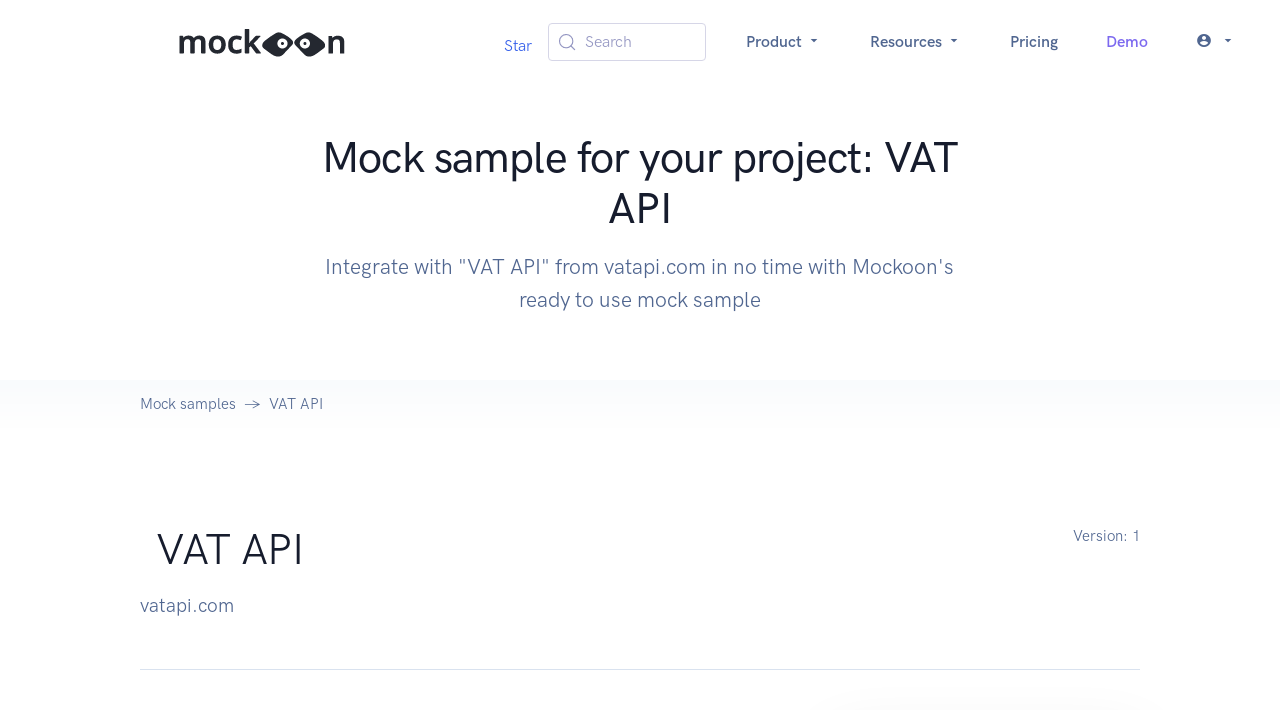

--- FILE ---
content_type: text/html; charset=utf-8
request_url: https://mockoon.com/mock-samples/vatapicom/
body_size: 10311
content:
<!DOCTYPE html><html lang="en"><head><meta charSet="UTF-8" data-next-head=""/><meta name="viewport" content="width=device-width, initial-scale=1.0" data-next-head=""/><link rel="icon" type="image/png" href="/favicon-96x96.png" sizes="96x96" data-next-head=""/><link rel="icon" type="image/svg+xml" href="/favicon.svg" data-next-head=""/><link rel="shortcut icon" href="/favicon.ico" data-next-head=""/><link rel="apple-touch-icon" sizes="180x180" href="/apple-touch-icon.png" data-next-head=""/><meta name="apple-mobile-web-app-title" content="Mockoon" data-next-head=""/><link rel="manifest" href="/site.webmanifest" data-next-head=""/><title data-next-head="">Mock sample for your project: VAT API </title><meta name="description" content="Integrate with &quot;VAT API&quot; from vatapi.com in no time with Mockoon&#x27;s ready to use mock sample" data-next-head=""/><meta property="og:image" content="https://mockoon.com/images/og-image.png" data-next-head=""/><meta property="og:url" content="https://mockoon.com/mock-samples/vatapicom/" data-next-head=""/><meta property="og:title" content="Mockoon - Mock sample for your project: VAT API " data-next-head=""/><meta property="og:description" content="Integrate with &quot;VAT API&quot; from vatapi.com in no time with Mockoon&#x27;s ready to use mock sample" data-next-head=""/><meta property="og:type" content="article" data-next-head=""/><meta name="twitter:card" content="summary" data-next-head=""/><meta name="twitter:title" content="Mockoon - Mock sample for your project: VAT API " data-next-head=""/><meta name="twitter:description" content="Integrate with &quot;VAT API&quot; from vatapi.com in no time with Mockoon&#x27;s ready to use mock sample" data-next-head=""/><meta name="twitter:image" content="https://mockoon.com/images/twitter-image.png" data-next-head=""/><link rel="preload" href="/fonts/mockoon.woff?9kbgkr" as="font" crossorigin=""/><link rel="preconnect" href="https://HV1IDAB8IU-dsn.algolia.net" crossorigin="anonymous"/><link rel="preload" href="/_next/static/css/4d92c44f4d8f31b9.css" as="style"/><link rel="stylesheet" href="/_next/static/css/4d92c44f4d8f31b9.css" data-n-g=""/><noscript data-n-css=""></noscript><script defer="" noModule="" src="/_next/static/chunks/polyfills-42372ed130431b0a.js"></script><script src="/_next/static/chunks/webpack-68ca06b9238b93ba.js" defer=""></script><script src="/_next/static/chunks/framework-5c6aa4eeab4c6f34.js" defer=""></script><script src="/_next/static/chunks/main-4b319df291f82b79.js" defer=""></script><script src="/_next/static/chunks/pages/_app-fa971a07ca0ca50f.js" defer=""></script><script src="/_next/static/chunks/da4a020c-6ff0bb2492bc43a6.js" defer=""></script><script src="/_next/static/chunks/6439-e8d8f2ce45535c28.js" defer=""></script><script src="/_next/static/chunks/6870-fdf75adfdaeb306d.js" defer=""></script><script src="/_next/static/chunks/9299-950c6118a12933ee.js" defer=""></script><script src="/_next/static/chunks/pages/mock-samples/%5Bslug%5D-54f0bdfe77299a57.js" defer=""></script><script src="/_next/static/pXB3Dq9v3OLPbpPtfSoZW/_buildManifest.js" defer=""></script><script src="/_next/static/pXB3Dq9v3OLPbpPtfSoZW/_ssgManifest.js" defer=""></script></head><body><link rel="preload" as="image" href="/images/logo-text-sticker.svg"/><link rel="preload" as="image" href="https://raw.githubusercontent.com/mockoon/mock-samples/main/mock-apis/logos/vatapicom.svg"/><link rel="preload" as="image" href="https://raw.githubusercontent.com/mockoon/mock-samples/main/mock-apis/logos/billingohu.svg"/><link rel="preload" as="image" href="https://raw.githubusercontent.com/mockoon/mock-samples/main/mock-apis/logos/taxratesio.jpg"/><link rel="preload" as="image" href="https://raw.githubusercontent.com/mockoon/mock-samples/main/mock-apis/logos/exchangerate-apicom.png"/><link rel="preload" as="image" href="https://raw.githubusercontent.com/mockoon/mock-samples/main/mock-apis/logos/cnab-onlineherokuappcom.png"/><link rel="preload" as="image" href="https://raw.githubusercontent.com/mockoon/mock-samples/main/mock-apis/logos/polygonio.jpeg"/><link rel="preload" as="image" href="https://raw.githubusercontent.com/mockoon/mock-samples/main/mock-apis/logos/storecovecom.png"/><link rel="preload" as="image" href="https://raw.githubusercontent.com/mockoon/mock-samples/main/mock-apis/logos/hsbccom-product.png"/><link rel="preload" as="image" href="https://raw.githubusercontent.com/mockoon/mock-samples/main/mock-apis/logos/openbankingorguk-account-info-openapi.png"/><link rel="preload" as="image" href="https://raw.githubusercontent.com/mockoon/mock-samples/main/mock-apis/logos/nordigencom.png"/><link rel="preload" as="image" href="https://raw.githubusercontent.com/mockoon/mock-samples/main/mock-apis/logos/xerocom.jpg"/><link rel="preload" as="image" href="/images/logo-eyes-sticker.svg"/><div id="__next"><nav class="navbar navbar-expand-lg navbar-light bg-white"><div class="container-fluid"><a class="navbar-brand w-100" href="/"><img src="/images/logo-text-sticker.svg" class="navbar-brand-img" alt="Logo"/></a><button class="navbar-toggler" type="button" aria-controls="navbar" aria-expanded="false" aria-label="Toggle navigation"><span class="navbar-toggler-icon"></span></button><div class="collapse navbar-collapse"><ul class="navbar-nav align-items-center ms-auto"><li class="nav-item"><div class="mt-2"><span><a href="https://github.com/mockoon/mockoon" data-color-scheme="no-preference: light; light: light; dark: light;" data-size="large" data-show-count="true" aria-label="Star mockoon/mockoon on GitHub">Star</a></span></div></li><li class="nav-item px-4"><button type="button" class="DocSearch DocSearch-Button" aria-label="Search (Meta+k)" aria-keyshortcuts="Meta+k"><span class="DocSearch-Button-Container"><svg width="20" height="20" class="DocSearch-Search-Icon" viewBox="0 0 24 24" aria-hidden="true"><circle cx="11" cy="11" r="8" stroke="currentColor" fill="none" stroke-width="1.4"></circle><path d="m21 21-4.3-4.3" stroke="currentColor" fill="none" stroke-linecap="round" stroke-linejoin="round"></path></svg><span class="DocSearch-Button-Placeholder">Search</span></span><span class="DocSearch-Button-Keys"></span></button></li><li class="nav-item dropdown text-center"><a class="nav-link dropdown-toggle" href="#" aria-haspopup="true" aria-expanded="false">Product <i class="icon-arrow_drop_down"></i></a><div class="dropdown-menu dropdown-menu-lg  "><div class="row gx-0 gx-md-6"><div class="col-md-6 mb-4 mb-md-0"><div class="row gx-0"><div class="col-12 col-lg-6"><h6 class="dropdown-header">Product</h6><a class="dropdown-item " href="/what-is-mockoon/">What is Mockoon?</a><a class="dropdown-item " href="/cloud/">Mockoon Cloud</a><a class="dropdown-item " href="/use-cases/">Use cases</a><a class="dropdown-item " href="/pricing/">Pricing</a></div></div></div><div class="col-md-6 mb-4 mb-md-0"><div class="row gx-0"><div class="col-12 col-lg-6"><h6 class="dropdown-header">Applications</h6><a class="dropdown-item " href="/download/">Desktop application</a><a class="dropdown-item" href="https://app.mockoon.com">Web app<span class="badge text-bg-warning ms-1">Cloud</span><span class="badge text-bg-info ms-1">Early access</span></a><a class="dropdown-item " href="/cli/">CLI</a><a class="dropdown-item " href="/serverless/">Serverless package</a></div></div></div></div></div></li><li class="nav-item dropdown text-center"><a class="nav-link dropdown-toggle" href="#" aria-haspopup="true" aria-expanded="false">Resources <i class="icon-arrow_drop_down"></i></a><div class="dropdown-menu dropdown-menu-xl  "><div class="row gx-0 gx-md-6"><div class="col-md-4 mb-4 mb-md-0"><div class="row gx-0"><div class="col-12 col-lg-6"><h6 class="dropdown-header">Learn</h6><a class="dropdown-item " href="/docs/latest/about/">Docs</a><a class="dropdown-item " href="/cloud/docs/about/">Cloud Docs</a><a class="dropdown-item " href="/tutorials/">Tutorials</a><a class="dropdown-item " href="/training/">Live Training<span class="ms-2">📅</span></a></div></div></div><div class="col-md-4 mb-4 mb-md-0"><div class="row gx-0"><div class="col-12 col-lg-6"><h6 class="dropdown-header">Tools</h6><a class="dropdown-item " href="/playground/">API Playground</a><a class="dropdown-item active" href="/mock-samples/category/all/">Mock samples</a><a class="dropdown-item " href="/templates/">Templates</a><a class="dropdown-item " href="/tools/">Useful tools</a></div></div></div><div class="col-md-4 mb-4 mb-md-0"><div class="row gx-0"><div class="col-12 col-lg-6"><h6 class="dropdown-header">Misc</h6><a class="dropdown-item " href="/blog/">Blog</a><a href="/releases/9.5.0/" class="dropdown-item ">Releases</a><a class="dropdown-item " href="/features/">Features</a><a class="dropdown-item " href="/faq/">FAQ</a><a class="dropdown-item " href="/public-roadmap/">Roadmap</a></div></div></div></div></div></li><li class="nav-item"><a class="nav-link " href="/pricing/">Pricing</a></li><li class="nav-item"><a class="nav-link text-info " href="/request-demo/">Demo</a></li><li class="nav-item dropdown text-center"><a class="nav-link dropdown-toggle" href="#" aria-haspopup="true" aria-expanded="false"><span class="me-2 vertical-bottom "><i class="icon-account_circle"></i></span><i class="icon-arrow_drop_down"></i></a><ul class="dropdown-menu  "><li class="dropdown-item"><a class="dropdown-link" href="/login/">Log in</a></li><li class="dropdown-item"><a class="dropdown-link" href="/signup/">Sign up</a></li></ul></li></ul></div></div></nav><section class="position-relative pt-8 pb-4"><div class="container"><div class="row align-items-center"><div class="col-12 col-lg-8 mx-auto text-center"><h1 class="display-4 text-center fw-medium  ">Mock sample for your project: VAT API </h1><p class="lead   text-center text-gray-700 mb-6 mb-lg-8">Integrate with "VAT API" from vatapi.com in no time with Mockoon's ready to use mock sample</p><div class="mt-8"></div></div></div></div></section><nav class="bg-gradient-light-white"><div class="container"><div class="row"><div class="col-12"><ol class="breadcrumb breadcrumb-scroll"><li class="breadcrumb-item"><a href="/mock-samples/category/all/" class="text-gray-700">Mock samples</a></li><li class="breadcrumb-item active" aria-current="page">VAT API</li></ol></div></div></div></nav><section class="py-8 py-md-11"><div class="container"><div class="row"><div class="col-12 col-md"><div class="d-flex align-items-center mb-4"><div style="max-height:50px;max-width:25%"><img src="https://raw.githubusercontent.com/mockoon/mock-samples/main/mock-apis/logos/vatapicom.svg" alt="" class="img-fluid" style="max-height:50px"/></div><h2 class="display-4 mb-0 ms-4">VAT API</h2></div><p class="fs-lg text-gray-700 mb-5 mb-md-0"> <!-- -->vatapi.com</p></div><div class="col-auto"><p class="fs-sm text-gray-700 mb-5 mb-md-0"><span class="text-gray-700">Version: <!-- -->1</span></p></div></div><div class="row"><div class="col-12"><hr class="my-6 my-md-8 border-gray-300"/></div></div><div class="row"><div class="col-12 col-md-6 col-lg-4 order-md-2 mb-4 mb-md-0"><div class="card shadow-lg"><div class="card-body"><h4 class="mb-6">Use this API in your project</h4><div class="ms-4"><a class="btn-xs btn btn-primary-subtle undefined " style="background-color:#383944;color:white;opacity:1" href="mockoon://load-environment?url=https://raw.githubusercontent.com/mockoon/mock-samples/main/mock-apis/data/vatapicom.json"><span class="icon me-2"><i class="icon-open"></i></span>Open in the application</a></div><div class="ms-4"><button type="button" class="btn-xs btn btn-primary-subtle text-gray-200 undefined" style="background-color:#22232a;opacity:1"><span class="icon me-2 text-success"><i class="icon-copy"></i></span>Copy the CLI command</button></div><div class="ms-4"><a class="btn-xs btn btn-secondary-subtle undefined " href="https://raw.githubusercontent.com/mockoon/mock-samples/main/mock-apis/data/vatapicom.json" style="opacity:1"><span class="icon me-2"><i class="icon-download"></i></span>Download mock API file</a></div><div class="mt-6"><a href="#!" class="fw-bold fs-sm text-decoration-none">📖 How to use?</a></div></div><div class="card-footer border-top"><div class="text-gray-700 fs-6">Own this API? Add a<!-- --> <a rel="nofollow" href="/integrations/embedded-button/?dataURL=https://raw.githubusercontent.com/mockoon/mock-samples/main/mock-apis/data/vatapicom.json">Mockoon button</a> <!-- -->on your website.</div></div></div></div><div class="col-12 col-md-6 col-lg-8 order-md-1"><p class="text-gray-800 mb-6 mb-md-8">Speed up your application development by using "VAT API" ready-to-use mock sample. Mocking this API will help you accelerate your development lifecycles and allow you to stop relying on an external API to get the job done. No more API keys to provision, accesses to configure or unplanned downtime, just work.<br>Enhance your development infrastructure by mocking third party APIs during integrating testing.</p><h3>Description</h3><p class="text-gray-800 mb-6 mb-md-8">A developer friendly API to help your business achieve VAT compliance</p></div></div><div class="row"><div class="col"><div class="mt-8"><h3>Other APIs in the same category</h3></div></div></div><div class="row gx-8"><div class="mx-auto my-lg-3 col-12 col-xl-4 d-flex" style="min-height:300px;max-height:350px"><div class="card card-border shadow-light mb-6"><div class="card-body h-100 d-flex flex-column"><div class="d-flex align-items-center mb-4"><div style="max-height:50px;max-width:25%"><img src="https://raw.githubusercontent.com/mockoon/mock-samples/main/mock-apis/logos/billingohu.svg" alt="" class="img-fluid" style="max-height:50px"/></div><div class="d-flex flex-column ms-4"><h3 class="fs-4 mb-0">Billingo API v3</h3><div class="text-gray-700 fs-6"><a target="_blank" rel="noopener" href="https://support.billingo.hu/content/446136358">billingo.hu</a></div></div></div><div class="flex-fill overflow-hidden text-gray-700 ellipsis">This is a Billingo API v3 documentation. Our API based on REST software architectural style. API has resource-oriented URLs, accepts JSON-encoded request bodies and returns JSON-encoded responses. To use this API you have to generate a new API key on our site. After that, you can test your API key on this page.</div><div class="text-center"><hr/><a class="btn-xs btn btn-primary-subtle " href="/mock-samples/billingohu/">Use API<i class="icon-arrow_forward ms-2"></i></a></div></div></div></div><div class="mx-auto my-lg-3 col-12 col-xl-4 d-flex" style="min-height:300px;max-height:350px"><div class="card card-border shadow-light mb-6"><div class="card-body h-100 d-flex flex-column"><div class="d-flex align-items-center mb-4"><div class="d-flex flex-column "><h3 class="fs-4 mb-0">BIN Lookup API</h3><div class="text-gray-700 fs-6"> <!-- -->bintable.com</div></div></div><div class="flex-fill overflow-hidden text-gray-700 ellipsis">BIN lookup API, the free api service from bintable.com to lookup card information using it's BIN. the service maintains updated database based on the comunity and other third party services to make sure all BINs in the database are accurate and up to date.</div><div class="text-center"><hr/><a class="btn-xs btn btn-primary-subtle " href="/mock-samples/bintablecom/">Use API<i class="icon-arrow_forward ms-2"></i></a></div></div></div></div><div class="mx-auto my-lg-3 col-12 col-xl-4 d-flex" style="min-height:300px;max-height:350px"><div class="card card-border shadow-light mb-6"><div class="card-body h-100 d-flex flex-column"><div class="d-flex align-items-center mb-4"><div style="max-height:50px;max-width:25%"><img src="https://raw.githubusercontent.com/mockoon/mock-samples/main/mock-apis/logos/taxratesio.jpg" alt="" class="img-fluid" style="max-height:50px"/></div><div class="d-flex flex-column ms-4"><h3 class="fs-4 mb-0">Taxrates.io API</h3><div class="text-gray-700 fs-6"> <!-- -->taxrates.io</div></div></div><div class="flex-fill overflow-hidden text-gray-700 ellipsis">Introduction<br />Taxrates.io is a global tax rate service that automates the management of monitoring tax rates changes in 181 countries. We monitor over 14,000 US sales tax, VAT, GST rates for you and make updates via our API so you always have the most update tax rates.<br />You can use Taxrates.io as a virtual sandbox where we provide you with 30 days free trial.<br />Countries<br />We currently support the following countries around the world. If you would like to request the addition of a new country, please email us at <a href="/cdn-cgi/l/email-protection" class="__cf_email__" data-cfemail="f685838686998482b682978e8497829385d89f99">[email&#160;protected]</a><br />Afghanistan Gambia Nicaragua<br />Albania Georgia Niger<br />Andorra Germany Nigeria<br />Angola Ghana North Korea<br />Antigua and Barbuda Greece Norway<br />Argentina Grenada Pakistan<br />Armenia Guam Palestine<br />Aruba Guatemala Panama<br />Australia Guinea Papua New Guinea<br />Austria Guyana Paraguay<br />Azerbaijan Haiti Peru<br />Bahamas Honduras Philippines<br />Bangladesh Hungary Poland<br />Barbados Iceland Portugal<br />Belarus India Puerto Rico<br />Belgium Indonesia Republic of the Congo<br />Belize Iran Romania<br />Benin Ireland Russian Federation<br />Bhutan Isle of Man Rwanda<br />Bolivia Israel Samoa<br />Bonaire Italy Senegal<br />Bosnia and Herzegovina Japan Serbia<br />Botswana Jersey Seychelles<br />Brazil Jordan Sierra Leone<br />Bulgaria Jordan Singapore<br />Burkina Faso Kazakhstan Slovakia<br />Burundi Kenya Slovenia<br />Cambodia Kiribati Solomon Islands<br />Cameroon Kosovo Somalia<br />Cape Verde Kyrgyzstan South Africa<br />Central African Republic Laos South Korea<br />Chad Latvia South Sudan<br />Chile Lebanon Spain<br />China Lesotho Sri Lanka<br />Columbia Liberia St Lucia<br />Comoros Liechtenstein Sudan<br />Cook Islands Lithuania Suriname<br />Costa Rica Luxembourg Swaziland<br />Cote d'Ivoire Macedonia Sweden<br />Croatia Madagascar Switzerland<br />Cuba Malawi Tahiti<br />Curacao Malaysia Taiwan<br />Cyprus Maldives Tajikistan<br />Czech Republic Mali Tanzania<br />Democratic Republic of the Congo Malta Thailand<br />Denmark Mauritania Togo<br />Djbouti Mauritius Tonga<br />Dominica Mexico Trinidad and Tobago<br />Dominican Republic Micronesia Tunisia<br />Ecuador Moldova Turkmenistan<br />Egypt Monaco Tuvalu<br />El Salvador Mongolia Uganda<br />Equatorial Guinea Montenegro Ukraine<br />Eritrea Morocco United Kingdom<br />Estonia Mozambique United States<br />Ethiopia Myanmar Uruguay<br />Fiji Namibia Vanuatu<br />Finland Nepal Venezuela<br />France Netherlands Vietnam<br />Gabon New Zealand Yemen<br />Products codes<br />The Taxrates.io API’s provides product-level tax rates for a subset of product codes. These codes are to be used for products that are either exempt from tax in some jurisdictions or are taxed at reduced rates.<br />We will be expanding support for additional, less common categories over time. If you would like to request the addition of a new product category, please email us at <a href="/cdn-cgi/l/email-protection" class="__cf_email__" data-cfemail="3a494f4a4a55484e7a4e5b42485b4e5f49145355">[email&#160;protected]</a><br />Please select a product code/s when making a request to the Taxrates.io API<br />Product code Product Description<br />C010 Services which are not subject to a service-specific tax<br />C011 Software - Downloaded<br />C012 Books - Downloaded<br />C011 Music - Downloaded<br />C011 Movies/Digital Video - Downloaded<br />C011 Other Electronic Goods - Downloaded<br />C011 Streaming Music/Audio Services new<br />C011 Streaming Video Services new<br />C018 Software as a Services, Generally (Remote Access to Hosted Software)<br />C018 Remote Access to Hosted Software - Personal Use<br />C018 Remote Access to Hosted Software - Business Use<br />C021 Remote Access to Hosted Business Custom Applications<br />C021 Personal Cloud Storage/Backup<br />C021 Business Cloud Storage/Backup<br />C021 Business Data Warehouses<br />C022 Infrastructure as Service, Generally<br />C022 Ecommerce Site/Webserver Hosting<br />C022 Provision of Virtual Computing Capacity<br />C022 Software - package or canned program<br />C022 Software - modifications to canned program<br />C022 Software - custom programs - material<br />C022 Software - custom programs - professional serv.<br />C022 Information services<br />C022 Data processing services<br />C022 Mainframe computer access and processing serv.<br />C022 Online Data processing services<br />Filtering<br />When calling the API endpoints you can use 'filter' parameters to get tax rate for the selected type. You can get the following tax types (Each tax rate will always have one of following types)<br />US Sales tax Rates<br />CombinedRate<br />StateRate<br />CountyRate<br />CityRate<br />SpecialRate<br />We recommend using Postman when discovering our API. Happy using!<br />Rate Limiting<br />We limit API requests.<br />If you’re exceeding this rate and encountering 429 errors, review the following:<br />Only make requests in states / regions where you have enabled.<br />Cache responses if the order details haven’t changed since the last calculation at checkout.<br />Errors<br />The Taxrates.io API uses the following error codes:<br />Code Error Message<br />400 Bad Request – Your request format is bad.<br />401 Unauthorized – Your API key is wrong.<br />404 Not Found – The specified resource could not be found.<br />405 Method Not Allowed – You tried to access a resource with an invalid method.<br />429 Too Many Requests – You’re requesting too many resources! Slow down!<br />500 Internal Server Error – We had a problem with our server. Try again later.<br />503 Service Unavailable – We’re temporarily offline for maintenance. Try again later.<br />Verify your API token is correct and make sure you’re correctly setting the Authorization header.<br />If you’re still not sure what’s wrong, contact us and we’ll investigate.<br />Changelog<br />Stay on top of new developer-facing features, accuracy improvements, and bug fixes for our API. Have a request? Encounter an issue? We’d love to hear your feedback.<br />Contact Support:<br /> Name: <a href="/cdn-cgi/l/email-protection" class="__cf_email__" data-cfemail="c8a9b8a1bcada9a588bca9b0baa9bcadbbe6a1a7">[email&#160;protected]</a></div><div class="text-center"><hr/><a class="btn-xs btn btn-primary-subtle " href="/mock-samples/taxratesio/">Use API<i class="icon-arrow_forward ms-2"></i></a></div></div></div></div><div class="mx-auto my-lg-3 col-12 col-xl-4 d-flex" style="min-height:300px;max-height:350px"><div class="card card-border shadow-light mb-6"><div class="card-body h-100 d-flex flex-column"><div class="d-flex align-items-center mb-4"><div style="max-height:50px;max-width:25%"><img src="https://raw.githubusercontent.com/mockoon/mock-samples/main/mock-apis/logos/exchangerate-apicom.png" alt="" class="img-fluid" style="max-height:50px;background-color:#FFFFFF"/></div><div class="d-flex flex-column ms-4"><h3 class="fs-4 mb-0">ExchangeRate-API</h3><div class="text-gray-700 fs-6"><a target="_blank" rel="noopener" href="https://www.exchangerate-api.com/docs/documentation">exchangerate-api.com</a></div></div></div><div class="flex-fill overflow-hidden text-gray-700 ellipsis">Fetch the latest currency exchange rates via API. ExchangeRate-API is free and unlimited.</div><div class="text-center"><hr/><a class="btn-xs btn btn-primary-subtle " href="/mock-samples/exchangerate-apicom/">Use API<i class="icon-arrow_forward ms-2"></i></a></div></div></div></div><div class="mx-auto my-lg-3 col-12 col-xl-4 d-flex" style="min-height:300px;max-height:350px"><div class="card card-border shadow-light mb-6"><div class="card-body h-100 d-flex flex-column"><div class="d-flex align-items-center mb-4"><div style="max-height:50px;max-width:25%"><img src="https://raw.githubusercontent.com/mockoon/mock-samples/main/mock-apis/logos/cnab-onlineherokuappcom.png" alt="" class="img-fluid" style="max-height:50px;background-color:#FFFFFF"/></div><div class="d-flex flex-column ms-4"><h3 class="fs-4 mb-0">Cnab Online</h3><div class="text-gray-700 fs-6"> <!-- -->cnab-online.herokuapp.com</div></div></div><div class="flex-fill overflow-hidden text-gray-700 ellipsis">Processe arquivos de retorno CNAB</div><div class="text-center"><hr/><a class="btn-xs btn btn-primary-subtle " href="/mock-samples/cnab-onlineherokuappcom/">Use API<i class="icon-arrow_forward ms-2"></i></a></div></div></div></div><div class="mx-auto my-lg-3 col-12 col-xl-4 d-flex" style="min-height:300px;max-height:350px"><div class="card card-border shadow-light mb-6"><div class="card-body h-100 d-flex flex-column"><div class="d-flex align-items-center mb-4"><div style="max-height:50px;max-width:25%"><img src="https://raw.githubusercontent.com/mockoon/mock-samples/main/mock-apis/logos/polygonio.jpeg" alt="" class="img-fluid" style="max-height:50px"/></div><div class="d-flex flex-column ms-4"><h3 class="fs-4 mb-0">Polygon</h3><div class="text-gray-700 fs-6"> <!-- -->polygon.io</div></div></div><div class="flex-fill overflow-hidden text-gray-700 ellipsis">The future of fintech.</div><div class="text-center"><hr/><a class="btn-xs btn btn-primary-subtle " href="/mock-samples/polygonio/">Use API<i class="icon-arrow_forward ms-2"></i></a></div></div></div></div><div class="mx-auto my-lg-3 col-12 col-xl-4 d-flex" style="min-height:300px;max-height:350px"><div class="card card-border shadow-light mb-6"><div class="card-body h-100 d-flex flex-column"><div class="d-flex align-items-center mb-4"><div class="d-flex flex-column "><h3 class="fs-4 mb-0">Xero Payroll AU API</h3><div class="text-gray-700 fs-6"><a target="_blank" rel="noopener" href="https://developer.xero.com">xero.com</a></div></div></div><div class="flex-fill overflow-hidden text-gray-700 ellipsis">This is the Xero Payroll API for orgs in Australia region.</div><div class="text-center"><hr/><a class="btn-xs btn btn-primary-subtle " href="/mock-samples/xerocom-xero-payroll-au/">Use API<i class="icon-arrow_forward ms-2"></i></a></div></div></div></div><div class="mx-auto my-lg-3 col-12 col-xl-4 d-flex" style="min-height:300px;max-height:350px"><div class="card card-border shadow-light mb-6"><div class="card-body h-100 d-flex flex-column"><div class="d-flex align-items-center mb-4"><div style="max-height:50px;max-width:25%"><img src="https://raw.githubusercontent.com/mockoon/mock-samples/main/mock-apis/logos/storecovecom.png" alt="" class="img-fluid" style="max-height:50px;background-color:#FFFFFF"/></div><div class="d-flex flex-column ms-4"><h3 class="fs-4 mb-0">Storecove API</h3><div class="text-gray-700 fs-6"> <!-- -->storecove.com</div></div></div><div class="flex-fill overflow-hidden text-gray-700 ellipsis">Storecove API</div><div class="text-center"><hr/><a class="btn-xs btn btn-primary-subtle " href="/mock-samples/storecovecom/">Use API<i class="icon-arrow_forward ms-2"></i></a></div></div></div></div><div class="mx-auto my-lg-3 col-12 col-xl-4 d-flex" style="min-height:300px;max-height:350px"><div class="card card-border shadow-light mb-6"><div class="card-body h-100 d-flex flex-column"><div class="d-flex align-items-center mb-4"><div style="max-height:50px;max-width:25%"><img src="https://raw.githubusercontent.com/mockoon/mock-samples/main/mock-apis/logos/hsbccom-product.png" alt="" class="img-fluid" style="max-height:50px"/></div><div class="d-flex flex-column ms-4"><h3 class="fs-4 mb-0">Product Finder API</h3><div class="text-gray-700 fs-6"> <!-- -->hsbc.com</div></div></div><div class="flex-fill overflow-hidden text-gray-700 ellipsis"></div><div class="text-center"><hr/><a class="btn-xs btn btn-primary-subtle " href="/mock-samples/hsbccom-product/">Use API<i class="icon-arrow_forward ms-2"></i></a></div></div></div></div><div class="mx-auto my-lg-3 col-12 col-xl-4 d-flex" style="min-height:300px;max-height:350px"><div class="card card-border shadow-light mb-6"><div class="card-body h-100 d-flex flex-column"><div class="d-flex align-items-center mb-4"><div style="max-height:50px;max-width:25%"><img src="https://raw.githubusercontent.com/mockoon/mock-samples/main/mock-apis/logos/openbankingorguk-account-info-openapi.png" alt="" class="img-fluid" style="max-height:50px;background-color:#FFFFFF"/></div><div class="d-flex flex-column ms-4"><h3 class="fs-4 mb-0">Account and Transaction API Specification</h3><div class="text-gray-700 fs-6"> <!-- -->openbanking.org.uk</div></div></div><div class="flex-fill overflow-hidden text-gray-700 ellipsis">Swagger for Account and Transaction API Specification</div><div class="text-center"><hr/><a class="btn-xs btn btn-primary-subtle " href="/mock-samples/openbankingorguk-account-info-openapi/">Use API<i class="icon-arrow_forward ms-2"></i></a></div></div></div></div><div class="mx-auto my-lg-3 col-12 col-xl-4 d-flex" style="min-height:300px;max-height:350px"><div class="card card-border shadow-light mb-6"><div class="card-body h-100 d-flex flex-column"><div class="d-flex align-items-center mb-4"><div style="max-height:50px;max-width:25%"><img src="https://raw.githubusercontent.com/mockoon/mock-samples/main/mock-apis/logos/nordigencom.png" alt="" class="img-fluid" style="max-height:50px"/></div><div class="d-flex flex-column ms-4"><h3 class="fs-4 mb-0">Nordigen Account Information Services API</h3><div class="text-gray-700 fs-6"> <!-- -->nordigen.com</div></div></div><div class="flex-fill overflow-hidden text-gray-700 ellipsis"></div><div class="text-center"><hr/><a class="btn-xs btn btn-primary-subtle " href="/mock-samples/nordigencom/">Use API<i class="icon-arrow_forward ms-2"></i></a></div></div></div></div><div class="mx-auto my-lg-3 col-12 col-xl-4 d-flex" style="min-height:300px;max-height:350px"><div class="card card-border shadow-light mb-6"><div class="card-body h-100 d-flex flex-column"><div class="d-flex align-items-center mb-4"><div style="max-height:50px;max-width:25%"><img src="https://raw.githubusercontent.com/mockoon/mock-samples/main/mock-apis/logos/xerocom.jpg" alt="" class="img-fluid" style="max-height:50px"/></div><div class="d-flex flex-column ms-4"><h3 class="fs-4 mb-0">Accounting</h3><div class="text-gray-700 fs-6"><a target="_blank" rel="noopener" href="https://developer.xero.com">xero.com</a></div></div></div><div class="flex-fill overflow-hidden text-gray-700 ellipsis">Introduction<br />The Xero Accounting API is a RESTful web service and uses the OAuth (v1.0a) protocol to authenticate 3rd party applications. The Accounting API exposes accounting and related functions of the main Xero application and can be used for a variety of purposes such as creating transactions like invoices and credit notes, right through to extracting accounting data via our reports endpoint.</div><div class="text-center"><hr/><a class="btn-xs btn btn-primary-subtle " href="/mock-samples/xerocom/">Use API<i class="icon-arrow_forward ms-2"></i></a></div></div></div></div></div><div class="row"><div class="col"><div class="mt-8 text-center"><a class="btn btn-sm btn-secondary-subtle" href="/mock-samples/category/all/">⬅ Back to the list of mock samples</a></div></div></div></div></section><footer class="py-3 bg-gray-200"><div class="container"><div class="row mb-6"><div class="py-8 border-bottom border-gray-300"><div class="row align-items-center text-center text-lg-start"><div class="col-12 col-lg-9"><h3 class="fw-bold text-gray-800 mb-1">Get started today</h3><p class="text-gray-700 mb-6 mb-lg-0">Join thousands of IT professionals who are already using Mockoon to work with APIs better and faster</p></div><div class="col-12 col-lg-3"><a class="col-12 btn btn-primary-subtle" href="/download/"><span><i class="icon-download"></i> Download</span></a></div></div></div></div><div class="row"><div class="col-12 col-lg-1 d-flex flex-column align-items-start opacity-75"><img src="/images/logo-eyes-sticker.svg" alt="Mockoon eyes logo" width="100" class="align-self-center"/></div><div class="col-12 col-lg-3 text-lg-start text-center pt-8 pb-4 pb-lg-0 pt-lg-0"><h6 class="fw-bold text-uppercase">Popular tutorials and articles</h6><ul class="list-unstyled text-gray-700"><li class="mb-2"><a class="text-reset" href="/what-is-mockoon/">What is Mockoon?</a></li><li class="mb-2"><a class="text-reset" href="/tutorials/getting-started/">Getting started with Mockoon 🚀</a></li><li class="mb-2"><a class="text-reset" href="/tutorials/self-host-mock-api-server-cli/">Self-host a mock API with Mockoon CLI</a></li><li class="mb-2"><a class="text-reset" href="/tutorials/partial-mocking-proxy/">Partial mocking with proxy mode</a></li><li class="mb-2"><a class="text-reset" href="/tutorials/requests-recording-auto-mocking/">Requests recording and auto-mocking</a></li><li class="mb-2"><a class="text-reset" href="/tutorials/generate-mock-json-data/">Dynamic mock data with Mockoon&#x27;s templating system</a></li><li class="mb-2"><a class="text-reset" href="/articles/api-guide-what-are-api/">What are APIs?</a></li><li class="mb-2"><a class="text-reset" href="/articles/what-is-api-mocking/">What is API mocking?</a></li><li class="mb-2"><a class="text-reset" href="/use-cases/">Why do you need API mocking?</a></li><li class="mb-2"><a class="text-reset" href="/tutorials/">View all tutorials<i class="icon-arrow_forward ms-2"></i></a></li></ul></div><div class="col-12 col-md-6 col-lg-2 text-lg-start text-center"><h6 class="fw-bold text-uppercase">Learn</h6><ul class="list-unstyled text-gray-700"><li class="mb-2"><a class="text-reset" href="/docs/latest/about/">Docs</a></li><li class="mb-2"><a class="text-reset" href="/cloud/docs/about/">Cloud Docs</a></li><li class="mb-2"><a class="text-reset" href="/faq/">FAQ</a></li><li class="mb-2"><a class="text-reset" href="/blog/">Blog</a></li><li class="mb-2"><a href="/releases/9.5.0/" class="text-reset">Releases</a></li><li class="mb-2"><a class="text-reset" href="/tutorials/">Tutorials</a></li><li class="mb-2"><a class="text-reset" href="/video-tutorials/">Video tutorials</a></li><li class="mb-2"><a class="text-reset" href="/training/">Training</a></li><li class="mb-2"><a class="text-reset" href="/articles/">Articles</a></li><li class="mb-2"><a class="text-reset" href="/compare/">Comparisons</a></li><li class="mb-2"><a class="text-reset" href="/case-studies/">Case studies</a></li></ul></div><div class="col-12 col-md-6 col-lg-2 text-lg-start text-center"><h6 class="fw-bold text-uppercase">Cloud</h6><ul class="list-unstyled text-gray-700"><li class="mb-2"><a class="text-reset" href="/cloud/">Overview</a></li><li class="mb-2"><a class="text-reset" href="/pricing/">Pricing</a></li><li class="mb-2"><a class="text-reset" href="/ai-powered-api-mocking/">AI-powered API mocking</a></li><li class="mb-2"><a class="text-reset" href="/status/">Services status<!-- --> <span class="text-success ps-2">⬤</span></a></li><li class="mb-2"><a class="text-reset" href="/mockoon-cloud-open-source/">We <span class="text-danger">❤</span> open-source</a></li></ul><h6 class="fw-bold text-uppercase">Services</h6><ul class="list-unstyled text-gray-700"><li class="mb-2"><a class="text-reset" href="/training/">Training</a></li><li class="mb-2"><a class="text-reset" href="/custom-services/">Custom services</a></li></ul><h6 class="fw-bold text-uppercase">Apps</h6><ul class="list-unstyled text-gray-700"><li class="mb-2"><a class="text-reset" href="/download/">Desktop application</a></li><li class="mb-2"><a class="text-reset" href="https://app.mockoon.com">Web app<span class="badge text-bg-warning ms-1">Cloud</span><span class="badge text-bg-info ms-1">Early access</span></a></li><li class="mb-2"><a class="text-reset" href="/cli/">CLI</a></li><li class="mb-2"><a class="text-reset" href="/serverless/">Serverless package</a></li></ul></div><div class="col-12 col-md-6 col-lg-2 offset-lg-0 text-lg-start text-center"> <h6 class="fw-bold text-uppercase">Tools</h6><ul class="list-unstyled text-gray-700"><li class="mb-2"><a class="text-reset" href="/playground/">API playground</a></li><li class="mb-2"><a class="text-reset" href="/mock-samples/category/all/">Mock samples</a></li><li class="mb-2"><a class="text-reset" href="/templates/">Templates</a></li><li class="mb-2"><a class="text-reset" href="/integrations/embedded-button/">Mockoon button</a></li><li class="mb-2"><a class="text-reset" href="/tools/">Useful tools</a></li></ul></div><div class="col-12 col-md-6 col-lg-2 offset-lg-0 text-lg-start text-center"><h6 class="fw-bold text-uppercase">More</h6><ul class="list-unstyled text-gray-700 mb-0"><li class="mb-2"><a class="text-reset" href="/about/">About us</a></li><li class="mb-2"><a class="text-reset" href="/sponsor-us/">Sponsor us</a></li><li class="mb-2"><a class="text-reset" href="/public-roadmap/">Public roadmap</a></li><li class="mb-2"><a class="text-reset" href="/contact/">Get support</a></li><li class="mb-2"><a class="text-reset" href="/newsletter/">Newsletter</a></li><li class="mb-2"><a class="text-reset" href="/brand/">Brand assets</a></li><li class="mb-2"><a class="text-reset" href="/oss-friends/">OSS friends</a></li></ul><h6 class="fw-bold text-uppercase">Policies</h6><ul class="list-unstyled text-gray-700 mb-0"><li class="mb-2"><a class="text-reset" href="/terms/">Terms of service</a></li><li class="mb-2"><a class="text-reset" href="/privacy/">Privacy policy</a></li></ul><ul class="align-self-center footer-social list-unstyled list-inline list-social mt-8"><li class="list-inline-item list-social-item me-2"><a href="https://github.com/mockoon/mockoon" target="_blank" rel="noopener" class="text-decoration-none text-reset"><i class="icon-github list-social-icon" aria-hidden="true"></i></a></li><li class="list-inline-item list-social-item"><a href="https://www.youtube.com/channel/UCzkVOmqzbh2CdSU4yHa54wg" target="_blank" rel="noopener" class="text-decoration-none text-reset"><i class="icon-youtube list-social-item" aria-hidden="true"></i></a></li><li class="list-inline-item list-social-item"><a href="https://www.linkedin.com/company/mockoon" target="_blank" rel="noopener" class="text-decoration-none text-reset"><i class="icon-linkedin list-social-item" aria-hidden="true"></i></a></li><li class="list-inline-item list-social-item"><a href="https://www.reddit.com/r/mockoon/" target="_blank" rel="noopener" class="text-decoration-none text-reset"><i class="icon-reddit list-social-item" aria-hidden="true"></i></a></li></ul></div></div><div class="mt-8 text-center"><p class="text-gray-500 h6">© Mockoon 2017 - <!-- -->2026</p></div></div></footer></div><script data-cfasync="false" src="/cdn-cgi/scripts/5c5dd728/cloudflare-static/email-decode.min.js"></script><script id="__NEXT_DATA__" type="application/json">{"props":{"pageProps":{"mockAPI":{"title":"VAT API","slug":"vatapicom","version":"1","description":"A developer friendly API to help your business achieve VAT compliance","categories":["financial"],"provider":"vatapi.com","environmentSrc":"https://raw.githubusercontent.com/mockoon/mock-samples/main/mock-apis/data/vatapicom.json","logoSrc":"https://raw.githubusercontent.com/mockoon/mock-samples/main/mock-apis/logos/vatapicom.svg","logoBg":null,"externalLink":null},"providerMockAPIs":[],"categoryMockAPIs":[{"title":"Billingo API v3","slug":"billingohu","version":"3.0.7","description":"This is a Billingo API v3 documentation. Our API based on REST software architectural style. API has resource-oriented URLs, accepts JSON-encoded request bodies and returns JSON-encoded responses. To use this API you have to generate a new API key on our site. After that, you can test your API key on this page.","categories":["financial"],"provider":"billingo.hu","environmentSrc":"https://raw.githubusercontent.com/mockoon/mock-samples/main/mock-apis/data/billingohu.json","logoSrc":"https://raw.githubusercontent.com/mockoon/mock-samples/main/mock-apis/logos/billingohu.svg","logoBg":null,"externalLink":"https://support.billingo.hu/content/446136358"},{"title":"BIN Lookup API","slug":"bintablecom","version":"1.0.0-oas3","description":"BIN lookup API, the free api service from bintable.com to lookup card information using it's BIN. the service maintains updated database based on the comunity and other third party services to make sure all BINs in the database are accurate and up to date.","categories":["financial"],"provider":"bintable.com","environmentSrc":"https://raw.githubusercontent.com/mockoon/mock-samples/main/mock-apis/data/bintablecom.json","logoSrc":null,"logoBg":null,"externalLink":null},{"title":"Taxrates.io API","slug":"taxratesio","version":"1.0.0","description":"Introduction\u003cbr /\u003eTaxrates.io is a global tax rate service that automates the management of monitoring tax rates changes in 181 countries. We monitor over 14,000 US sales tax, VAT, GST rates for you and make updates via our API so you always have the most update tax rates.\u003cbr /\u003eYou can use Taxrates.io as a virtual sandbox where we provide you with 30 days free trial.\u003cbr /\u003eCountries\u003cbr /\u003eWe currently support the following countries around the world. If you would like to request the addition of a new country, please email us at support@taxrates.io\u003cbr /\u003eAfghanistan Gambia Nicaragua\u003cbr /\u003eAlbania Georgia Niger\u003cbr /\u003eAndorra Germany Nigeria\u003cbr /\u003eAngola Ghana North Korea\u003cbr /\u003eAntigua and Barbuda Greece Norway\u003cbr /\u003eArgentina Grenada Pakistan\u003cbr /\u003eArmenia Guam Palestine\u003cbr /\u003eAruba Guatemala Panama\u003cbr /\u003eAustralia Guinea Papua New Guinea\u003cbr /\u003eAustria Guyana Paraguay\u003cbr /\u003eAzerbaijan Haiti Peru\u003cbr /\u003eBahamas Honduras Philippines\u003cbr /\u003eBangladesh Hungary Poland\u003cbr /\u003eBarbados Iceland Portugal\u003cbr /\u003eBelarus India Puerto Rico\u003cbr /\u003eBelgium Indonesia Republic of the Congo\u003cbr /\u003eBelize Iran Romania\u003cbr /\u003eBenin Ireland Russian Federation\u003cbr /\u003eBhutan Isle of Man Rwanda\u003cbr /\u003eBolivia Israel Samoa\u003cbr /\u003eBonaire Italy Senegal\u003cbr /\u003eBosnia and Herzegovina Japan Serbia\u003cbr /\u003eBotswana Jersey Seychelles\u003cbr /\u003eBrazil Jordan Sierra Leone\u003cbr /\u003eBulgaria Jordan Singapore\u003cbr /\u003eBurkina Faso Kazakhstan Slovakia\u003cbr /\u003eBurundi Kenya Slovenia\u003cbr /\u003eCambodia Kiribati Solomon Islands\u003cbr /\u003eCameroon Kosovo Somalia\u003cbr /\u003eCape Verde Kyrgyzstan South Africa\u003cbr /\u003eCentral African Republic Laos South Korea\u003cbr /\u003eChad Latvia South Sudan\u003cbr /\u003eChile Lebanon Spain\u003cbr /\u003eChina Lesotho Sri Lanka\u003cbr /\u003eColumbia Liberia St Lucia\u003cbr /\u003eComoros Liechtenstein Sudan\u003cbr /\u003eCook Islands Lithuania Suriname\u003cbr /\u003eCosta Rica Luxembourg Swaziland\u003cbr /\u003eCote d'Ivoire Macedonia Sweden\u003cbr /\u003eCroatia Madagascar Switzerland\u003cbr /\u003eCuba Malawi Tahiti\u003cbr /\u003eCuracao Malaysia Taiwan\u003cbr /\u003eCyprus Maldives Tajikistan\u003cbr /\u003eCzech Republic Mali Tanzania\u003cbr /\u003eDemocratic Republic of the Congo Malta Thailand\u003cbr /\u003eDenmark Mauritania Togo\u003cbr /\u003eDjbouti Mauritius Tonga\u003cbr /\u003eDominica Mexico Trinidad and Tobago\u003cbr /\u003eDominican Republic Micronesia Tunisia\u003cbr /\u003eEcuador Moldova Turkmenistan\u003cbr /\u003eEgypt Monaco Tuvalu\u003cbr /\u003eEl Salvador Mongolia Uganda\u003cbr /\u003eEquatorial Guinea Montenegro Ukraine\u003cbr /\u003eEritrea Morocco United Kingdom\u003cbr /\u003eEstonia Mozambique United States\u003cbr /\u003eEthiopia Myanmar Uruguay\u003cbr /\u003eFiji Namibia Vanuatu\u003cbr /\u003eFinland Nepal Venezuela\u003cbr /\u003eFrance Netherlands Vietnam\u003cbr /\u003eGabon New Zealand Yemen\u003cbr /\u003eProducts codes\u003cbr /\u003eThe Taxrates.io API’s provides product-level tax rates for a subset of product codes. These codes are to be used for products that are either exempt from tax in some jurisdictions or are taxed at reduced rates.\u003cbr /\u003eWe will be expanding support for additional, less common categories over time. If you would like to request the addition of a new product category, please email us at support@taxrates.io\u003cbr /\u003ePlease select a product code/s when making a request to the Taxrates.io API\u003cbr /\u003eProduct code Product Description\u003cbr /\u003eC010 Services which are not subject to a service-specific tax\u003cbr /\u003eC011 Software - Downloaded\u003cbr /\u003eC012 Books - Downloaded\u003cbr /\u003eC011 Music - Downloaded\u003cbr /\u003eC011 Movies/Digital Video - Downloaded\u003cbr /\u003eC011 Other Electronic Goods - Downloaded\u003cbr /\u003eC011 Streaming Music/Audio Services new\u003cbr /\u003eC011 Streaming Video Services new\u003cbr /\u003eC018 Software as a Services, Generally (Remote Access to Hosted Software)\u003cbr /\u003eC018 Remote Access to Hosted Software - Personal Use\u003cbr /\u003eC018 Remote Access to Hosted Software - Business Use\u003cbr /\u003eC021 Remote Access to Hosted Business Custom Applications\u003cbr /\u003eC021 Personal Cloud Storage/Backup\u003cbr /\u003eC021 Business Cloud Storage/Backup\u003cbr /\u003eC021 Business Data Warehouses\u003cbr /\u003eC022 Infrastructure as Service, Generally\u003cbr /\u003eC022 Ecommerce Site/Webserver Hosting\u003cbr /\u003eC022 Provision of Virtual Computing Capacity\u003cbr /\u003eC022 Software - package or canned program\u003cbr /\u003eC022 Software - modifications to canned program\u003cbr /\u003eC022 Software - custom programs - material\u003cbr /\u003eC022 Software - custom programs - professional serv.\u003cbr /\u003eC022 Information services\u003cbr /\u003eC022 Data processing services\u003cbr /\u003eC022 Mainframe computer access and processing serv.\u003cbr /\u003eC022 Online Data processing services\u003cbr /\u003eFiltering\u003cbr /\u003eWhen calling the API endpoints you can use 'filter' parameters to get tax rate for the selected type. You can get the following tax types (Each tax rate will always have one of following types)\u003cbr /\u003eUS Sales tax Rates\u003cbr /\u003eCombinedRate\u003cbr /\u003eStateRate\u003cbr /\u003eCountyRate\u003cbr /\u003eCityRate\u003cbr /\u003eSpecialRate\u003cbr /\u003eWe recommend using Postman when discovering our API. Happy using!\u003cbr /\u003eRate Limiting\u003cbr /\u003eWe limit API requests.\u003cbr /\u003eIf you’re exceeding this rate and encountering 429 errors, review the following:\u003cbr /\u003eOnly make requests in states / regions where you have enabled.\u003cbr /\u003eCache responses if the order details haven’t changed since the last calculation at checkout.\u003cbr /\u003eErrors\u003cbr /\u003eThe Taxrates.io API uses the following error codes:\u003cbr /\u003eCode Error Message\u003cbr /\u003e400 Bad Request – Your request format is bad.\u003cbr /\u003e401 Unauthorized – Your API key is wrong.\u003cbr /\u003e404 Not Found – The specified resource could not be found.\u003cbr /\u003e405 Method Not Allowed – You tried to access a resource with an invalid method.\u003cbr /\u003e429 Too Many Requests – You’re requesting too many resources! Slow down!\u003cbr /\u003e500 Internal Server Error – We had a problem with our server. Try again later.\u003cbr /\u003e503 Service Unavailable – We’re temporarily offline for maintenance. Try again later.\u003cbr /\u003eVerify your API token is correct and make sure you’re correctly setting the Authorization header.\u003cbr /\u003eIf you’re still not sure what’s wrong, contact us and we’ll investigate.\u003cbr /\u003eChangelog\u003cbr /\u003eStay on top of new developer-facing features, accuracy improvements, and bug fixes for our API. Have a request? Encounter an issue? We’d love to hear your feedback.\u003cbr /\u003eContact Support:\u003cbr /\u003e Name: apiteam@taxrates.io","categories":["financial"],"provider":"taxrates.io","environmentSrc":"https://raw.githubusercontent.com/mockoon/mock-samples/main/mock-apis/data/taxratesio.json","logoSrc":"https://raw.githubusercontent.com/mockoon/mock-samples/main/mock-apis/logos/taxratesio.jpg","logoBg":null,"externalLink":null},{"title":"ExchangeRate-API","slug":"exchangerate-apicom","version":"4","description":"Fetch the latest currency exchange rates via API. ExchangeRate-API is free and unlimited.","categories":["financial"],"provider":"exchangerate-api.com","environmentSrc":"https://raw.githubusercontent.com/mockoon/mock-samples/main/mock-apis/data/exchangerate-apicom.json","logoSrc":"https://raw.githubusercontent.com/mockoon/mock-samples/main/mock-apis/logos/exchangerate-apicom.png","logoBg":"#FFFFFF","externalLink":"https://www.exchangerate-api.com/docs/documentation"},{"title":"Cnab Online","slug":"cnab-onlineherokuappcom","version":"1.0.0","description":"Processe arquivos de retorno CNAB","categories":["financial"],"provider":"cnab-online.herokuapp.com","environmentSrc":"https://raw.githubusercontent.com/mockoon/mock-samples/main/mock-apis/data/cnab-onlineherokuappcom.json","logoSrc":"https://raw.githubusercontent.com/mockoon/mock-samples/main/mock-apis/logos/cnab-onlineherokuappcom.png","logoBg":"#FFFFFF","externalLink":null},{"title":"Polygon","slug":"polygonio","version":"1.0.0","description":"The future of fintech.","categories":["financial"],"provider":"polygon.io","environmentSrc":"https://raw.githubusercontent.com/mockoon/mock-samples/main/mock-apis/data/polygonio.json","logoSrc":"https://raw.githubusercontent.com/mockoon/mock-samples/main/mock-apis/logos/polygonio.jpeg","logoBg":null,"externalLink":null},{"title":"Xero Payroll AU API","slug":"xerocom-xero-payroll-au","version":"2.9.4","description":"This is the Xero Payroll API for orgs in Australia region.","categories":["financial"],"provider":"xero.com","environmentSrc":"https://raw.githubusercontent.com/mockoon/mock-samples/main/mock-apis/data/xerocom-xero-payroll-au.json","logoSrc":null,"logoBg":null,"externalLink":"https://developer.xero.com"},{"title":"Storecove API","slug":"storecovecom","version":"2.0.1","description":"Storecove API","categories":["financial"],"provider":"storecove.com","environmentSrc":"https://raw.githubusercontent.com/mockoon/mock-samples/main/mock-apis/data/storecovecom.json","logoSrc":"https://raw.githubusercontent.com/mockoon/mock-samples/main/mock-apis/logos/storecovecom.png","logoBg":"#FFFFFF","externalLink":null},{"title":"Product Finder API","slug":"hsbccom-product","version":"2.2.1","description":"","categories":["financial"],"provider":"hsbc.com","environmentSrc":"https://raw.githubusercontent.com/mockoon/mock-samples/main/mock-apis/data/hsbccom-product.json","logoSrc":"https://raw.githubusercontent.com/mockoon/mock-samples/main/mock-apis/logos/hsbccom-product.png","logoBg":null,"externalLink":null},{"title":"Account and Transaction API Specification","slug":"openbankingorguk-account-info-openapi","version":"3.1.7","description":"Swagger for Account and Transaction API Specification","categories":["financial"],"provider":"openbanking.org.uk","environmentSrc":"https://raw.githubusercontent.com/mockoon/mock-samples/main/mock-apis/data/openbankingorguk-account-info-openapi.json","logoSrc":"https://raw.githubusercontent.com/mockoon/mock-samples/main/mock-apis/logos/openbankingorguk-account-info-openapi.png","logoBg":"#FFFFFF","externalLink":null},{"title":"Nordigen Account Information Services API","slug":"nordigencom","version":"1.7","description":"","categories":["financial"],"provider":"nordigen.com","environmentSrc":"https://raw.githubusercontent.com/mockoon/mock-samples/main/mock-apis/data/nordigencom.json","logoSrc":"https://raw.githubusercontent.com/mockoon/mock-samples/main/mock-apis/logos/nordigencom.png","logoBg":null,"externalLink":null},{"title":"Accounting","slug":"xerocom","version":"2.0","description":"Introduction\u003cbr /\u003eThe Xero Accounting API is a RESTful web service and uses the OAuth (v1.0a) protocol to authenticate 3rd party applications. The Accounting API exposes accounting and related functions of the main Xero application and can be used for a variety of purposes such as creating transactions like invoices and credit notes, right through to extracting accounting data via our reports endpoint.","categories":["financial"],"provider":"xero.com","environmentSrc":"https://raw.githubusercontent.com/mockoon/mock-samples/main/mock-apis/data/xerocom.json","logoSrc":"https://raw.githubusercontent.com/mockoon/mock-samples/main/mock-apis/logos/xerocom.jpg","logoBg":null,"externalLink":"https://developer.xero.com"}],"intro":"Speed up your application development by using \"VAT API\" ready-to-use mock sample. Mocking this API will help you accelerate your development lifecycles and allow you to stop relying on an external API to get the job done. No more API keys to provision, accesses to configure or unplanned downtime, just work.\u003cbr\u003eEnhance your development infrastructure by mocking third party APIs during integrating testing."},"__N_SSG":true},"page":"/mock-samples/[slug]","query":{"slug":"vatapicom"},"buildId":"pXB3Dq9v3OLPbpPtfSoZW","isFallback":false,"gsp":true,"scriptLoader":[]}</script></body></html>

--- FILE ---
content_type: text/javascript; charset=utf-8
request_url: https://mockoon.com/_next/static/chunks/da4a020c-6ff0bb2492bc43a6.js
body_size: 90152
content:
"use strict";(self.webpackChunk_N_E=self.webpackChunk_N_E||[]).push([[5366],{14256:(e,t,n)=>{n.d(t,{VA:()=>dJ});var r,u=n(28910),a=n(14232),i=n(98477);function o(e,t){(null==t||t>e.length)&&(t=e.length);for(var n=0,r=Array(t);n<t;n++)r[n]=e[n];return r}function s(e,t,n,r,u,a,i){try{var o=e[a](i),s=o.value}catch(e){return void n(e)}o.done?t(s):Promise.resolve(s).then(r,u)}function c(e){return function(){var t=this,n=arguments;return new Promise(function(r,u){var a=e.apply(t,n);function i(e){s(a,r,u,i,o,"next",e)}function o(e){s(a,r,u,i,o,"throw",e)}i(void 0)})}}function l(e,t,n){return t=y(t),function(e,t){if(t&&("object"==typeof t||"function"==typeof t))return t;if(void 0!==t)throw TypeError("Derived constructors may only return object or undefined");if(void 0===e)throw ReferenceError("this hasn't been initialised - super() hasn't been called");return e}(e,F()?Reflect.construct(t,n||[],y(e).constructor):t.apply(e,n))}function d(e,t){if(!(e instanceof t))throw TypeError("Cannot call a class as a function")}function f(e,t,n){if(F())return Reflect.construct.apply(null,arguments);var r=[null];r.push.apply(r,t);var u=new(e.bind.apply(e,r));return n&&_(u,n.prototype),u}function p(e,t){for(var n=0;n<t.length;n++){var r=t[n];r.enumerable=r.enumerable||!1,r.configurable=!0,"value"in r&&(r.writable=!0),Object.defineProperty(e,S(r.key),r)}}function h(e,t,n){return t&&p(e.prototype,t),n&&p(e,n),Object.defineProperty(e,"prototype",{writable:!1}),e}function m(e,t){var n="undefined"!=typeof Symbol&&e[Symbol.iterator]||e["@@iterator"];if(!n){if(Array.isArray(e)||(n=O(e))||t){n&&(e=n);var r=0,u=function(){};return{s:u,n:function(){return r>=e.length?{done:!0}:{done:!1,value:e[r++]}},e:function(e){throw e},f:u}}throw TypeError("Invalid attempt to iterate non-iterable instance.\nIn order to be iterable, non-array objects must have a [Symbol.iterator]() method.")}var a,i=!0,o=!1;return{s:function(){n=n.call(e)},n:function(){var e=n.next();return i=e.done,e},e:function(e){o=!0,a=e},f:function(){try{i||null==n.return||n.return()}finally{if(o)throw a}}}}function D(e,t,n){return(t=S(t))in e?Object.defineProperty(e,t,{value:n,enumerable:!0,configurable:!0,writable:!0}):e[t]=n,e}function v(){return(v=Object.assign?Object.assign.bind():function(e){for(var t=1;t<arguments.length;t++){var n=arguments[t];for(var r in n)({}).hasOwnProperty.call(n,r)&&(e[r]=n[r])}return e}).apply(null,arguments)}function y(e){return(y=Object.setPrototypeOf?Object.getPrototypeOf.bind():function(e){return e.__proto__||Object.getPrototypeOf(e)})(e)}function g(e,t){if("function"!=typeof t&&null!==t)throw TypeError("Super expression must either be null or a function");e.prototype=Object.create(t&&t.prototype,{constructor:{value:e,writable:!0,configurable:!0}}),Object.defineProperty(e,"prototype",{writable:!1}),t&&_(e,t)}function F(){try{var e=!Boolean.prototype.valueOf.call(Reflect.construct(Boolean,[],function(){}))}catch(e){}return(F=function(){return!!e})()}function E(e,t){var n=Object.keys(e);if(Object.getOwnPropertySymbols){var r=Object.getOwnPropertySymbols(e);t&&(r=r.filter(function(t){return Object.getOwnPropertyDescriptor(e,t).enumerable})),n.push.apply(n,r)}return n}function C(e){for(var t=1;t<arguments.length;t++){var n=null!=arguments[t]?arguments[t]:{};t%2?E(Object(n),!0).forEach(function(t){D(e,t,n[t])}):Object.getOwnPropertyDescriptors?Object.defineProperties(e,Object.getOwnPropertyDescriptors(n)):E(Object(n)).forEach(function(t){Object.defineProperty(e,t,Object.getOwnPropertyDescriptor(n,t))})}return e}function b(e,t){if(null==e)return{};var n,r,u=function(e,t){if(null==e)return{};var n={};for(var r in e)if(({}).hasOwnProperty.call(e,r)){if(-1!==t.indexOf(r))continue;n[r]=e[r]}return n}(e,t);if(Object.getOwnPropertySymbols){var a=Object.getOwnPropertySymbols(e);for(r=0;r<a.length;r++)n=a[r],-1===t.indexOf(n)&&({}).propertyIsEnumerable.call(e,n)&&(u[n]=e[n])}return u}function A(){var e,t,n="function"==typeof Symbol?Symbol:{},r=n.iterator||"@@iterator",u=n.toStringTag||"@@toStringTag";function a(n,r,u,a){var s=Object.create((r&&r.prototype instanceof o?r:o).prototype);return k(s,"_invoke",function(n,r,u){var a,o,s,c=0,l=u||[],d=!1,f={p:0,n:0,v:e,a:p,f:p.bind(e,4),d:function(t,n){return a=t,o=0,s=e,f.n=n,i}};function p(n,r){for(o=n,s=r,t=0;!d&&c&&!u&&t<l.length;t++){var u,a=l[t],p=f.p,h=a[2];n>3?(u=h===r)&&(s=a[(o=a[4])?5:(o=3,3)],a[4]=a[5]=e):a[0]<=p&&((u=n<2&&p<a[1])?(o=0,f.v=r,f.n=a[1]):p<h&&(u=n<3||a[0]>r||r>h)&&(a[4]=n,a[5]=r,f.n=h,o=0))}if(u||n>1)return i;throw d=!0,r}return function(u,l,h){if(c>1)throw TypeError("Generator is already running");for(d&&1===l&&p(l,h),o=l,s=h;(t=o<2?e:s)||!d;){a||(o?o<3?(o>1&&(f.n=-1),p(o,s)):f.n=s:f.v=s);try{if(c=2,a){if(o||(u="next"),t=a[u]){if(!(t=t.call(a,s)))throw TypeError("iterator result is not an object");if(!t.done)return t;s=t.value,o<2&&(o=0)}else 1===o&&(t=a.return)&&t.call(a),o<2&&(s=TypeError("The iterator does not provide a '"+u+"' method"),o=1);a=e}else if((t=(d=f.n<0)?s:n.call(r,f))!==i)break}catch(t){a=e,o=1,s=t}finally{c=1}}return{value:t,done:d}}}(n,u,a),!0),s}var i={};function o(){}function s(){}function c(){}t=Object.getPrototypeOf;var l=c.prototype=o.prototype=Object.create([][r]?t(t([][r]())):(k(t={},r,function(){return this}),t));function d(e){return Object.setPrototypeOf?Object.setPrototypeOf(e,c):(e.__proto__=c,k(e,u,"GeneratorFunction")),e.prototype=Object.create(l),e}return s.prototype=c,k(l,"constructor",c),k(c,"constructor",s),s.displayName="GeneratorFunction",k(c,u,"GeneratorFunction"),k(l),k(l,u,"Generator"),k(l,r,function(){return this}),k(l,"toString",function(){return"[object Generator]"}),(A=function(){return{w:a,m:d}})()}function k(e,t,n,r){var u=Object.defineProperty;try{u({},"",{})}catch(e){u=0}(k=function(e,t,n,r){function a(t,n){k(e,t,function(e){return this._invoke(t,n,e)})}t?u?u(e,t,{value:n,enumerable:!r,configurable:!r,writable:!r}):e[t]=n:(a("next",0),a("throw",1),a("return",2))})(e,t,n,r)}function _(e,t){return(_=Object.setPrototypeOf?Object.setPrototypeOf.bind():function(e,t){return e.__proto__=t,e})(e,t)}function w(e,t){return function(e){if(Array.isArray(e))return e}(e)||function(e,t){var n=null==e?null:"undefined"!=typeof Symbol&&e[Symbol.iterator]||e["@@iterator"];if(null!=n){var r,u,a,i,o=[],s=!0,c=!1;try{if(a=(n=n.call(e)).next,0===t){if(Object(n)!==n)return;s=!1}else for(;!(s=(r=a.call(n)).done)&&(o.push(r.value),o.length!==t);s=!0);}catch(e){c=!0,u=e}finally{try{if(!s&&null!=n.return&&(i=n.return(),Object(i)!==i))return}finally{if(c)throw u}}return o}}(e,t)||O(e,t)||function(){throw TypeError("Invalid attempt to destructure non-iterable instance.\nIn order to be iterable, non-array objects must have a [Symbol.iterator]() method.")}()}function x(e){return function(e){if(Array.isArray(e))return o(e)}(e)||function(e){if("undefined"!=typeof Symbol&&null!=e[Symbol.iterator]||null!=e["@@iterator"])return Array.from(e)}(e)||O(e)||function(){throw TypeError("Invalid attempt to spread non-iterable instance.\nIn order to be iterable, non-array objects must have a [Symbol.iterator]() method.")}()}function S(e){var t=function(e,t){if("object"!=typeof e||!e)return e;var n=e[Symbol.toPrimitive];if(void 0!==n){var r=n.call(e,t||"default");if("object"!=typeof r)return r;throw TypeError("@@toPrimitive must return a primitive value.")}return("string"===t?String:Number)(e)}(e,"string");return"symbol"==typeof t?t:t+""}function B(e){return(B="function"==typeof Symbol&&"symbol"==typeof Symbol.iterator?function(e){return typeof e}:function(e){return e&&"function"==typeof Symbol&&e.constructor===Symbol&&e!==Symbol.prototype?"symbol":typeof e})(e)}function O(e,t){if(e){if("string"==typeof e)return o(e,t);var n=({}).toString.call(e).slice(8,-1);return"Object"===n&&e.constructor&&(n=e.constructor.name),"Map"===n||"Set"===n?Array.from(e):"Arguments"===n||/^(?:Ui|I)nt(?:8|16|32)(?:Clamped)?Array$/.test(n)?o(e,t):void 0}}function I(e){var t="function"==typeof Map?new Map:void 0;return(I=function(e){if(null===e||!function(e){try{return -1!==Function.toString.call(e).indexOf("[native code]")}catch(t){return"function"==typeof e}}(e))return e;if("function"!=typeof e)throw TypeError("Super expression must either be null or a function");if(void 0!==t){if(t.has(e))return t.get(e);t.set(e,n)}function n(){return f(e,arguments,y(this).constructor)}return n.prototype=Object.create(e.prototype,{constructor:{value:n,enumerable:!1,writable:!0,configurable:!0}}),_(n,e)})(e)}var T=function(e){var t=e.theme;(0,a.useEffect)(function(){if(t){var e=document.documentElement.dataset.theme;if(t!==e)return document.documentElement.dataset.theme=t,function(){void 0===e?delete document.documentElement.dataset.theme:document.documentElement.dataset.theme=e}}},[t])},P={"Ctrl/Cmd+K":!0,"/":!0};function j(){return a.createElement("svg",{width:"20",height:"20",viewBox:"0 0 20 20",fill:"none",xmlns:"http://www.w3.org/2000/svg"},a.createElement("path",{d:"M8.19531 8.76758H7.33398C7.02539 8.76758 6.74414 8.69531 6.49023 8.55078C6.23633 8.40234 6.0332 8.20312 5.88086 7.95312C5.73242 7.70312 5.6582 7.42188 5.6582 7.10938C5.6582 6.80078 5.73242 6.51953 5.88086 6.26562C6.0332 6.01172 6.23633 5.80859 6.49023 5.65625C6.74414 5.50391 7.02539 5.42773 7.33398 5.42773C7.64258 5.42773 7.92383 5.50391 8.17773 5.65625C8.43164 5.80859 8.63281 6.01172 8.78125 6.26562C8.93359 6.51953 9.00977 6.80078 9.00977 7.10938V7.96484H10.9902V7.10938C10.9902 6.80078 11.0664 6.51953 11.2188 6.26562C11.3711 6.01172 11.5723 5.80859 11.8223 5.65625C12.0762 5.50391 12.3574 5.42773 12.666 5.42773C12.9746 5.42773 13.2559 5.50391 13.5098 5.65625C13.7637 5.80859 13.9648 6.01172 14.1133 6.26562C14.2656 6.51953 14.3418 6.80078 14.3418 7.10938C14.3418 7.42188 14.2656 7.70312 14.1133 7.95312C13.9648 8.20312 13.7637 8.40234 13.5098 8.55078C13.2559 8.69531 12.9746 8.76758 12.666 8.76758H11.8105V10.7773H12.666C12.9746 10.7773 13.2559 10.8516 13.5098 11C13.7637 11.1445 13.9648 11.3418 14.1133 11.5918C14.2656 11.8418 14.3418 12.123 14.3418 12.4355C14.3418 12.7441 14.2656 13.0254 14.1133 13.2793C13.9648 13.5332 13.7637 13.7363 13.5098 13.8887C13.2559 14.041 12.9746 14.1172 12.666 14.1172C12.3574 14.1172 12.0762 14.041 11.8223 13.8887C11.5723 13.7363 11.3711 13.5332 11.2188 13.2793C11.0664 13.0254 10.9902 12.7441 10.9902 12.4355V11.5801H9.00977V12.4355C9.00977 12.7441 8.93359 13.0254 8.78125 13.2793C8.63281 13.5332 8.43164 13.7363 8.17773 13.8887C7.92383 14.041 7.64258 14.1172 7.33398 14.1172C7.02539 14.1172 6.74414 14.041 6.49023 13.8887C6.23633 13.7363 6.0332 13.5332 5.88086 13.2793C5.73242 13.0254 5.6582 12.7441 5.6582 12.4355C5.6582 12.123 5.73242 11.8418 5.88086 11.5918C6.0332 11.3418 6.23633 11.1445 6.49023 11C6.74414 10.8516 7.02539 10.7773 7.33398 10.7773H8.19531V8.76758ZM7.33398 7.97656H8.19531V7.10938C8.19531 6.875 8.10938 6.67383 7.9375 6.50586C7.76953 6.33398 7.56836 6.24805 7.33398 6.24805C7.09961 6.24805 6.89648 6.33398 6.72461 6.50586C6.55664 6.67383 6.47266 6.875 6.47266 7.10938C6.47266 7.34766 6.55664 7.55273 6.72461 7.72461C6.89648 7.89258 7.09961 7.97656 7.33398 7.97656ZM12.666 7.97656C12.9004 7.97656 13.1016 7.89258 13.2695 7.72461C13.4414 7.55273 13.5273 7.34766 13.5273 7.10938C13.5273 6.875 13.4414 6.67383 13.2695 6.50586C13.1016 6.33398 12.9004 6.24805 12.666 6.24805C12.4316 6.24805 12.2305 6.33398 12.0625 6.50586C11.8945 6.67383 11.8105 6.875 11.8105 7.10938V7.97656H12.666ZM9.00977 10.7773H10.9902V8.76758H9.00977V10.7773ZM7.33398 11.5625C7.09961 11.5625 6.89648 11.6484 6.72461 11.8203C6.55664 11.9883 6.47266 12.1914 6.47266 12.4297C6.47266 12.6641 6.55664 12.8672 6.72461 13.0391C6.89648 13.207 7.09961 13.291 7.33398 13.291C7.56836 13.291 7.76953 13.207 7.9375 13.0391C8.10938 12.8672 8.19531 12.6641 8.19531 12.4297V11.5625H7.33398ZM12.666 11.5625H11.8105V12.4297C11.8105 12.6641 11.8945 12.8672 12.0625 13.0391C12.2305 13.207 12.4316 13.291 12.666 13.291C12.9004 13.291 13.1016 13.207 13.2695 13.0391C13.4414 12.8672 13.5273 12.6641 13.5273 12.4297C13.5273 12.1914 13.4414 11.9883 13.2695 11.8203C13.1016 11.6484 12.9004 11.5625 12.666 11.5625Z",fill:"currentColor"}))}function N(){return a.createElement("svg",{width:"20",height:"20",viewBox:"0 0 20 20",fill:"none",xmlns:"http://www.w3.org/2000/svg"},a.createElement("path",{d:"M8.01562 11.1758L7.95703 9.65234H8.22656L11.9297 5.54492H13.2539L9.75586 9.32422L9.26367 9.79883L8.01562 11.1758ZM7.07812 14V5.54492H8.13281V14H7.07812ZM12.1992 14L9.04102 9.78711L9.76758 9.05469L13.5645 14H12.1992Z",fill:"currentColor"}))}function z(){return a.createElement("svg",{width:"33",height:"20",viewBox:"0 0 33 20",fill:"none",xmlns:"http://www.w3.org/2000/svg"},a.createElement("path",{d:"M10.4824 14.1992C9.7168 14.1992 9.05469 14.0195 8.49609 13.6602C7.9375 13.3008 7.50586 12.791 7.20117 12.1309C6.90039 11.4707 6.75 10.6875 6.75 9.78125V9.76953C6.75 8.85938 6.90039 8.07422 7.20117 7.41406C7.50586 6.75391 7.93555 6.24414 8.49023 5.88477C9.04883 5.52539 9.71094 5.3457 10.4766 5.3457C11.0703 5.3457 11.6094 5.46289 12.0938 5.69727C12.582 5.92773 12.9844 6.25 13.3008 6.66406C13.6172 7.07422 13.8164 7.54883 13.8984 8.08789L13.8926 8.09961H12.832L12.8262 8.08789C12.7324 7.72461 12.5742 7.41211 12.3516 7.15039C12.1289 6.88477 11.8574 6.67969 11.5371 6.53516C11.2207 6.39062 10.8672 6.31836 10.4766 6.31836C9.9375 6.31836 9.46875 6.45898 9.07031 6.74023C8.67578 7.02148 8.37109 7.41992 8.15625 7.93555C7.94141 8.45117 7.83398 9.0625 7.83398 9.76953V9.78125C7.83398 10.4844 7.94141 11.0938 8.15625 11.6094C8.37109 12.125 8.67578 12.5234 9.07031 12.8047C9.46875 13.0859 9.93945 13.2266 10.4824 13.2266C10.877 13.2266 11.2344 13.1641 11.5547 13.0391C11.875 12.9102 12.1445 12.7285 12.3633 12.4941C12.582 12.2559 12.7344 11.9746 12.8203 11.6504L12.832 11.6387H13.8984V11.6504C13.8047 12.166 13.6016 12.6152 13.2891 12.998C12.9766 13.377 12.5801 13.6719 12.0996 13.8828C11.623 14.0938 11.084 14.1992 10.4824 14.1992ZM17.7832 14.0469C17.1348 14.0469 16.6641 13.916 16.3711 13.6543C16.082 13.3926 15.9375 12.9609 15.9375 12.3594V8.52734H14.9414V7.68359H15.9375V6.04883H16.9922V7.68359H18.375V8.52734H16.9922V12.1016C16.9922 12.4727 17.0625 12.7402 17.2031 12.9043C17.3438 13.0645 17.5781 13.1445 17.9062 13.1445C17.9961 13.1445 18.0723 13.1426 18.1348 13.1387C18.2012 13.1348 18.2812 13.1289 18.375 13.1211V13.9883C18.2773 14.0039 18.1797 14.0176 18.082 14.0293C17.9844 14.041 17.8848 14.0469 17.7832 14.0469ZM19.8984 14V7.68359H20.918V8.62109H21.0117C21.1328 8.28906 21.3379 8.03125 21.627 7.84766C21.916 7.66406 22.2734 7.57227 22.6992 7.57227C22.7969 7.57227 22.8926 7.57812 22.9863 7.58984C23.084 7.59766 23.1582 7.60547 23.209 7.61328V8.60352C23.1035 8.58398 23 8.57031 22.8984 8.5625C22.8008 8.55078 22.6953 8.54492 22.582 8.54492C22.2578 8.54492 21.9707 8.60938 21.7207 8.73828C21.4707 8.86719 21.2734 9.04688 21.1289 9.27734C20.9883 9.50781 20.918 9.77734 20.918 10.0859V14H19.8984ZM24.5273 14V5.17578H25.5469V14H24.5273Z",fill:"currentColor"}))}function R(e){var t=e.size,n=void 0===t?20:t,r=e.color,u=void 0===r?"currentColor":r;return a.createElement("svg",{width:n,height:n,className:"DocSearch-Search-Icon",viewBox:"0 0 24 24","aria-hidden":"true"},a.createElement("circle",{cx:"11",cy:"11",r:"8",stroke:u,fill:"none",strokeWidth:"1.4"}),a.createElement("path",{d:"m21 21-4.3-4.3",stroke:u,fill:"none",strokeLinecap:"round",strokeLinejoin:"round"}))}var M=["translations","keyboardShortcuts"],Z="Ctrl",L=a.forwardRef(function(e,t){var n=e.translations,r=void 0===n?{}:n,u=e.keyboardShortcuts,i=b(e,M),o=r.buttonText,s=r.buttonAriaLabel,c=void 0===s?"Search":s,l=C(C({},P),u),d=w((0,a.useState)(null),2),f=d[0],p=d[1];T({theme:i.theme}),(0,a.useEffect)(function(){"undefined"!=typeof navigator&&(/(Mac|iPhone|iPod|iPad)/i.test(navigator.platform)?p("⌘"):p(Z))},[]);var h=w(f===Z?[Z,"Control",a.createElement(z,null)]:["Meta","Meta",a.createElement(j,null)],3),m=h[0],D=h[1],y=h[2],g=l["Ctrl/Cmd+K"],F="".concat(D,"+k");return a.createElement("button",v({type:"button",className:"DocSearch DocSearch-Button","aria-label":g?"".concat(c," (").concat(F,")"):c,"aria-keyshortcuts":g?F:void 0},i,{ref:t}),a.createElement("span",{className:"DocSearch-Button-Container"},a.createElement(R,null),a.createElement("span",{className:"DocSearch-Button-Placeholder"},void 0===o?"Search":o)),a.createElement("span",{className:"DocSearch-Button-Keys"},null!==f&&g&&a.createElement(a.Fragment,null,a.createElement($,{reactsToKey:m},y),a.createElement($,{reactsToKey:"k"},a.createElement(N,null)))))});function $(e){var t=e.reactsToKey,n=e.children,r=w((0,a.useState)(!1),2),u=r[0],i=r[1];return(0,a.useEffect)(function(){if(t)return window.addEventListener("keydown",e),window.addEventListener("keyup",n),function(){window.removeEventListener("keydown",e),window.removeEventListener("keyup",n)};function e(e){e.key===t&&i(!0)}function n(e){e.key!==t&&"Meta"!==e.key||i(!1)}},[t]),a.createElement("kbd",{className:u?"DocSearch-Button-Key DocSearch-Button-Key--pressed":"DocSearch-Button-Key"+("Ctrl"===t?" DocSearch-Button-Key--ctrl":"")},n)}var q,V="vercel.ai.error",U=Symbol.for(V),H=class e extends Error{constructor({name:e,message:t,cause:n}){super(t),this[q]=!0,this.name=e,this.cause=n}static isInstance(t){return e.hasMarker(t,V)}static hasMarker(e,t){let n=Symbol.for(t);return null!=e&&"object"==typeof e&&n in e&&"boolean"==typeof e[n]&&!0===e[n]}};q=U;var K=H;function W(e){return null==e?"unknown error":"string"==typeof e?e:e instanceof Error?e.message:JSON.stringify(e)}var J,Q="AI_InvalidArgumentError",G=`vercel.ai.error.${Q}`,Y=Symbol.for(G),X=class extends K{constructor({message:e,cause:t,argument:n}){super({name:Q,message:e,cause:t}),this[J]=!0,this.argument=n}static isInstance(e){return K.hasMarker(e,G)}};J=Y;var ee,et="AI_JSONParseError",en=`vercel.ai.error.${et}`,er=Symbol.for(en),eu=class extends K{constructor({text:e,cause:t}){super({name:et,message:`JSON parsing failed: Text: ${e}.
Error message: ${W(t)}`,cause:t}),this[ee]=!0,this.text=e}static isInstance(e){return K.hasMarker(e,en)}};ee=er;var ea="AI_TypeValidationError",ei=`vercel.ai.error.${ea}`,eo=Symbol.for(ei),es=class e extends K{constructor({value:e,cause:t}){super({name:ea,message:`Type validation failed: Value: ${JSON.stringify(e)}.
Error message: ${W(t)}`,cause:t}),this[eo]=!0,this.value=e}static isInstance(e){return K.hasMarker(e,ei)}static wrap({value:t,cause:n}){return e.isInstance(n)&&n.value===t?n:new e({value:t,cause:n})}},ec=function(){function e(t,n){var r;return d(this,e),(r=l(this,e,[t])).name="ParseError",r.type=n.type,r.field=n.field,r.value=n.value,r.line=n.line,r}return g(e,I(Error)),h(e)}();function el(e){}var ed=function(){function e(){var t,n=arguments.length>0&&void 0!==arguments[0]?arguments[0]:{},r=n.onError,u=n.onRetry,a=n.onComment;return d(this,e),l(this,e,[{start:function(e){t=function(e){if("function"==typeof e)throw TypeError("`callbacks` must be an object, got a function instead. Did you mean `{onEvent: fn}`?");var t,n=e.onEvent,r=void 0===n?el:n,u=e.onError,a=void 0===u?el:u,i=e.onRetry,o=void 0===i?el:i,s=e.onComment,c="",l=!0,d="",f="";function p(e){if(""===e)return d.length>0&&r({id:t,event:f||void 0,data:d.endsWith("\n")?d.slice(0,-1):d}),t=void 0,d="",void(f="");if(e.startsWith(":"))s&&s(e.slice(e.startsWith(": ")?2:1));else{var n=e.indexOf(":");if(-1===n)h(e,"",e);else{var u=e.slice(0,n),a=" "===e[n+1]?2:1;h(u,e.slice(n+a),e)}}}function h(e,n,r){switch(e){case"event":f=n;break;case"data":d="".concat(d).concat(n,"\n");break;case"id":t=n.includes("\0")?void 0:n;break;case"retry":/^\d+$/.test(n)?o(parseInt(n,10)):a(new ec('Invalid `retry` value: "'.concat(n,'"'),{type:"invalid-retry",value:n,line:r}));break;default:a(new ec('Unknown field "'.concat(e.length>20?"".concat(e.slice(0,20),"…"):e,'"'),{type:"unknown-field",field:e,value:n,line:r}))}}return{feed:function(e){var t,n=l?e.replace(/^\xEF\xBB\xBF/,""):e,r=w(function(e){for(var t=[],n="",r=0;r<e.length;){var u=e.indexOf("\r",r),a=e.indexOf("\n",r),i=-1;if(-1!==u&&-1!==a?i=Math.min(u,a):-1!==u?i=u===e.length-1?-1:u:-1!==a&&(i=a),-1===i){n=e.slice(r);break}var o=e.slice(r,i);t.push(o),"\r"===e[(r=i+1)-1]&&"\n"===e[r]&&r++}return[t,n]}("".concat(c).concat(n)),2),u=r[0],a=r[1],i=m(u);try{for(i.s();!(t=i.n()).done;)p(t.value)}catch(e){i.e(e)}finally{i.f()}c=a,l=!1},reset:function(){c&&(arguments.length>0&&void 0!==arguments[0]?arguments[0]:{}).consume&&p(c),l=!0,t=void 0,d="",f="",c=""}}}({onEvent:function(t){e.enqueue(t)},onError:function(t){"terminate"===r?e.error(t):"function"==typeof r&&r(t)},onRetry:u,onComment:a})},transform:function(e){t.feed(e)}}])}return g(e,I(TransformStream)),h(e)}();function ef(e,t,n){function r(n,r){var u,a;for(var o in Object.defineProperty(n,"_zod",{value:null!=(u=n._zod)?u:{},enumerable:!1}),null!=(a=n._zod).traits||(a.traits=new Set),n._zod.traits.add(e),t(n,r),i.prototype)o in n||Object.defineProperty(n,o,{value:i.prototype[o].bind(n)});n._zod.constr=i,n._zod.def=r}var u,a=function(e){function t(){return d(this,t),l(this,t,arguments)}return g(t,e),h(t)}(null!=(u=null==n?void 0:n.Parent)?u:Object);function i(e){var t,u=null!=n&&n.Parent?new a:this;r(u,e),null!=(t=u._zod).deferred||(t.deferred=[]);var i,o=m(u._zod.deferred);try{for(o.s();!(i=o.n()).done;)(0,i.value)()}catch(e){o.e(e)}finally{o.f()}return u}return Object.defineProperty(a,"name",{value:e}),Object.defineProperty(i,"init",{value:r}),Object.defineProperty(i,Symbol.hasInstance,{value:function(t){var r;return!!(null!=n&&n.Parent&&t instanceof n.Parent)||(null==t||null==(r=t._zod)||null==(r=r.traits)?void 0:r.has(e))}}),Object.defineProperty(i,"name",{value:e}),i}var ep=function(){function e(){return d(this,e),l(this,e,["Encountered Promise during synchronous parse. Use .parseAsync() instead."])}return g(e,I(Error)),h(e)}(),eh=function(){function e(t){var n;return d(this,e),(n=l(this,e,["Encountered unidirectional transform during encode: ".concat(t)])).name="ZodEncodeError",n}return g(e,I(Error)),h(e)}(),em={};function eD(e){var t=Object.values(e).filter(function(e){return"number"==typeof e});return Object.entries(e).filter(function(e){var n=w(e,2),r=n[0];return n[1],-1===t.indexOf(+r)}).map(function(e){var t=w(e,2);return t[0],t[1]})}function ev(e,t){return"bigint"==typeof t?t.toString():t}function ey(e){return{get value(){var t=e();return Object.defineProperty(this,"value",{value:t}),t}}}function eg(e){return null==e}function eF(e){var t=+!!e.startsWith("^"),n=e.endsWith("$")?e.length-1:e.length;return e.slice(t,n)}var eE=Symbol("evaluating");function eC(e,t,n){var r=void 0;Object.defineProperty(e,t,{get:function(){if(r!==eE)return void 0===r&&(r=eE,r=n()),r},set:function(n){Object.defineProperty(e,t,{value:n})},configurable:!0})}function eb(e,t,n){Object.defineProperty(e,t,{value:n,writable:!0,enumerable:!0,configurable:!0})}function eA(){for(var e={},t=arguments.length,n=Array(t),r=0;r<t;r++)n[r]=arguments[r];for(var u=0;u<n.length;u++)Object.assign(e,Object.getOwnPropertyDescriptors(n[u]));return Object.defineProperties({},e)}function ek(e){return JSON.stringify(e)}var e_="captureStackTrace"in Error?Error.captureStackTrace:function(){};function ew(e){return"object"===B(e)&&null!==e&&!Array.isArray(e)}var ex=ey(function(){var e;if("undefined"!=typeof navigator&&null!=(e=navigator)&&null!=(e=e.userAgent)&&e.includes("Cloudflare"))return!1;try{return Function(""),!0}catch(e){return!1}});function eS(e){if(!1===ew(e))return!1;var t=e.constructor;if(void 0===t)return!0;var n=t.prototype;return!1!==ew(n)&&!1!==Object.prototype.hasOwnProperty.call(n,"isPrototypeOf")}function eB(e){return eS(e)?C({},e):Array.isArray(e)?x(e):e}var eO=new Set(["string","number","symbol"]);function eI(e){return e.replace(/[.*+?^${}()|[\]\\]/g,"\\$&")}function eT(e,t,n){var r=new e._zod.constr(null!=t?t:e._zod.def);return(!t||null!=n&&n.parent)&&(r._zod.parent=e),r}function eP(e){if(!e)return{};if("string"==typeof e)return{error:function(){return e}};if(void 0!==(null==e?void 0:e.message)){if(void 0!==(null==e?void 0:e.error))throw Error("Cannot specify both `message` and `error` params");e.error=e.message}return delete e.message,"string"==typeof e.error?C(C({},e),{},{error:function(){return e.error}}):e}var ej={safeint:[Number.MIN_SAFE_INTEGER,Number.MAX_SAFE_INTEGER],int32:[-0x80000000,0x7fffffff],uint32:[0,0xffffffff],float32:[-34028234663852886e22,34028234663852886e22],float64:[-Number.MAX_VALUE,Number.MAX_VALUE]};function eN(e){var t,n=arguments.length>1&&void 0!==arguments[1]?arguments[1]:0;if(!0===e.aborted)return!0;for(var r=n;r<e.issues.length;r++)if(!0!==(null==(t=e.issues[r])?void 0:t.continue))return!0;return!1}function ez(e,t){return t.map(function(t){return null!=t.path||(t.path=[]),t.path.unshift(e),t})}function eR(e){return"string"==typeof e?e:null==e?void 0:e.message}function eM(e,t,n){var r,u,a,i,o,s,c,l,d,f,p=C(C({},e),{},{path:null!=(f=e.path)?f:[]});return e.message||(p.message=null!=(r=null!=(u=null!=(a=null!=(i=eR(null==(o=e.inst)||null==(o=o._zod.def)||null==(s=o.error)?void 0:s.call(o,e)))?i:eR(null==t||null==(c=t.error)?void 0:c.call(t,e)))?a:eR(null==(l=n.customError)?void 0:l.call(n,e)))?u:eR(null==(d=n.localeError)?void 0:d.call(n,e)))?r:"Invalid input"),delete p.inst,delete p.continue,null!=t&&t.reportInput||delete p.input,p}function eZ(e){return e instanceof Set?"set":e instanceof Map?"map":e instanceof File?"file":"unknown"}function eL(e){return Array.isArray(e)?"array":"string"==typeof e?"string":"unknown"}function e$(){for(var e=arguments.length,t=Array(e),n=0;n<e;n++)t[n]=arguments[n];var r=t[0],u=t[1],a=t[2];return"string"==typeof r?{message:r,code:"custom",input:u,inst:a}:C({},r)}var eq=function(e,t){e.name="$ZodError",Object.defineProperty(e,"_zod",{value:e._zod,enumerable:!1}),Object.defineProperty(e,"issues",{value:t,enumerable:!1}),e.message=JSON.stringify(t,ev,2),Object.defineProperty(e,"toString",{value:function(){return e.message},enumerable:!1})},eV=ef("$ZodError",eq),eU=ef("$ZodError",eq,{Parent:Error}),eH=function(e){return function(t,n,r,u){var a=r?Object.assign(r,{async:!1}):{async:!1},i=t._zod.run({value:n,issues:[]},a);if(i instanceof Promise)throw new ep;if(i.issues.length){var o,s=new(null!=(o=null==u?void 0:u.Err)?o:e)(i.issues.map(function(e){return eM(e,a,em)}));throw e_(s,null==u?void 0:u.callee),s}return i.value}},eK=function(e){var t;return t=c(A().m(function t(n,r,u,a){var i,o,s,c;return A().w(function(t){for(;;)switch(t.n){case 0:if(i=u?Object.assign(u,{async:!0}):{async:!0},!((o=n._zod.run({value:r,issues:[]},i))instanceof Promise)){t.n=2;break}return t.n=1,o;case 1:o=t.v;case 2:if(!o.issues.length){t.n=3;break}throw e_(c=new(null!=(s=null==a?void 0:a.Err)?s:e)(o.issues.map(function(e){return eM(e,i,em)})),null==a?void 0:a.callee),c;case 3:return t.a(2,o.value)}},t)})),function(e,n,r,u){return t.apply(this,arguments)}},eW=function(e){return function(t,n,r){var u=r?C(C({},r),{},{async:!1}):{async:!1},a=t._zod.run({value:n,issues:[]},u);if(a instanceof Promise)throw new ep;return a.issues.length?{success:!1,error:new(null!=e?e:eV)(a.issues.map(function(e){return eM(e,u,em)}))}:{success:!0,data:a.value}}},eJ=eW(eU),eQ=function(e){var t;return t=c(A().m(function t(n,r,u){var a,i;return A().w(function(t){for(;;)switch(t.n){case 0:if(a=u?Object.assign(u,{async:!0}):{async:!0},!((i=n._zod.run({value:r,issues:[]},a))instanceof Promise)){t.n=2;break}return t.n=1,i;case 1:i=t.v;case 2:return t.a(2,i.issues.length?{success:!1,error:new e(i.issues.map(function(e){return eM(e,a,em)}))}:{success:!0,data:i.value})}},t)})),function(e,n,r){return t.apply(this,arguments)}},eG=eQ(eU),eY=/^[cC][^\s-]{8,}$/,eX=/^[0-9a-z]+$/,e0=/^[0-9A-HJKMNP-TV-Za-hjkmnp-tv-z]{26}$/,e1=/^[0-9a-vA-V]{20}$/,e2=/^[A-Za-z0-9]{27}$/,e3=/^[a-zA-Z0-9_-]{21}$/,e9=/^P(?:(\d+W)|(?!.*W)(?=\d|T\d)(\d+Y)?(\d+M)?(\d+D)?(T(?=\d)(\d+H)?(\d+M)?(\d+([.,]\d+)?S)?)?)$/,e8=/^([0-9a-fA-F]{8}-[0-9a-fA-F]{4}-[0-9a-fA-F]{4}-[0-9a-fA-F]{4}-[0-9a-fA-F]{12})$/,e4=function(e){return e?new RegExp("^([0-9a-fA-F]{8}-[0-9a-fA-F]{4}-".concat(e,"[0-9a-fA-F]{3}-[89abAB][0-9a-fA-F]{3}-[0-9a-fA-F]{12})$")):/^([0-9a-fA-F]{8}-[0-9a-fA-F]{4}-[1-8][0-9a-fA-F]{3}-[89abAB][0-9a-fA-F]{3}-[0-9a-fA-F]{12}|00000000-0000-0000-0000-000000000000|ffffffff-ffff-ffff-ffff-ffffffffffff)$/},e5=/^(?!\.)(?!.*\.\.)([A-Za-z0-9_'+\-\.]*)[A-Za-z0-9_+-]@([A-Za-z0-9][A-Za-z0-9\-]*\.)+[A-Za-z]{2,}$/,e6=/^(?:(?:25[0-5]|2[0-4][0-9]|1[0-9][0-9]|[1-9][0-9]|[0-9])\.){3}(?:25[0-5]|2[0-4][0-9]|1[0-9][0-9]|[1-9][0-9]|[0-9])$/,e7=/^(([0-9a-fA-F]{1,4}:){7}[0-9a-fA-F]{1,4}|([0-9a-fA-F]{1,4}:){1,7}:|([0-9a-fA-F]{1,4}:){1,6}:[0-9a-fA-F]{1,4}|([0-9a-fA-F]{1,4}:){1,5}(:[0-9a-fA-F]{1,4}){1,2}|([0-9a-fA-F]{1,4}:){1,4}(:[0-9a-fA-F]{1,4}){1,3}|([0-9a-fA-F]{1,4}:){1,3}(:[0-9a-fA-F]{1,4}){1,4}|([0-9a-fA-F]{1,4}:){1,2}(:[0-9a-fA-F]{1,4}){1,5}|[0-9a-fA-F]{1,4}:((:[0-9a-fA-F]{1,4}){1,6})|:((:[0-9a-fA-F]{1,4}){1,7}|:))$/,te=/^((25[0-5]|2[0-4][0-9]|1[0-9][0-9]|[1-9][0-9]|[0-9])\.){3}(25[0-5]|2[0-4][0-9]|1[0-9][0-9]|[1-9][0-9]|[0-9])\/([0-9]|[1-2][0-9]|3[0-2])$/,tt=/^(([0-9a-fA-F]{1,4}:){7}[0-9a-fA-F]{1,4}|::|([0-9a-fA-F]{1,4})?::([0-9a-fA-F]{1,4}:?){0,6})\/(12[0-8]|1[01][0-9]|[1-9]?[0-9])$/,tn=/^$|^(?:[0-9a-zA-Z+/]{4})*(?:(?:[0-9a-zA-Z+/]{2}==)|(?:[0-9a-zA-Z+/]{3}=))?$/,tr=/^[A-Za-z0-9_-]*$/,tu=/^(?=.{1,253}\.?$)[a-zA-Z0-9](?:[a-zA-Z0-9-]{0,61}[a-zA-Z0-9])?(?:\.[a-zA-Z0-9](?:[-0-9a-zA-Z]{0,61}[0-9a-zA-Z])?)*\.?$/,ta=/^\+(?:[0-9]){6,14}[0-9]$/,ti="(?:(?:\\d\\d[2468][048]|\\d\\d[13579][26]|\\d\\d0[48]|[02468][048]00|[13579][26]00)-02-29|\\d{4}-(?:(?:0[13578]|1[02])-(?:0[1-9]|[12]\\d|3[01])|(?:0[469]|11)-(?:0[1-9]|[12]\\d|30)|(?:02)-(?:0[1-9]|1\\d|2[0-8])))",to=new RegExp("^".concat(ti,"$"));function ts(e){var t="(?:[01]\\d|2[0-3]):[0-5]\\d";return"number"==typeof e.precision?-1===e.precision?"".concat(t):0===e.precision?"".concat(t,":[0-5]\\d"):"".concat(t,":[0-5]\\d\\.\\d{").concat(e.precision,"}"):"".concat(t,"(?::[0-5]\\d(?:\\.\\d+)?)?")}var tc=/^-?\d+$/,tl=/^-?\d+(?:\.\d+)?/,td=/^(?:true|false)$/i,tf=/^null$/i,tp=/^[^A-Z]*$/,th=/^[^a-z]*$/,tm=ef("$ZodCheck",function(e,t){var n;null!=e._zod||(e._zod={}),e._zod.def=t,null!=(n=e._zod).onattach||(n.onattach=[])}),tD={number:"number",bigint:"bigint",object:"date"},tv=ef("$ZodCheckLessThan",function(e,t){tm.init(e,t);var n=tD[B(t.value)];e._zod.onattach.push(function(e){var n,r=e._zod.bag,u=null!=(n=t.inclusive?r.maximum:r.exclusiveMaximum)?n:1/0;t.value<u&&(t.inclusive?r.maximum=t.value:r.exclusiveMaximum=t.value)}),e._zod.check=function(r){(t.inclusive?r.value<=t.value:r.value<t.value)||r.issues.push({origin:n,code:"too_big",maximum:t.value,input:r.value,inclusive:t.inclusive,inst:e,continue:!t.abort})}}),ty=ef("$ZodCheckGreaterThan",function(e,t){tm.init(e,t);var n=tD[B(t.value)];e._zod.onattach.push(function(e){var n,r=e._zod.bag,u=null!=(n=t.inclusive?r.minimum:r.exclusiveMinimum)?n:-1/0;t.value>u&&(t.inclusive?r.minimum=t.value:r.exclusiveMinimum=t.value)}),e._zod.check=function(r){(t.inclusive?r.value>=t.value:r.value>t.value)||r.issues.push({origin:n,code:"too_small",minimum:t.value,input:r.value,inclusive:t.inclusive,inst:e,continue:!t.abort})}}),tg=ef("$ZodCheckMultipleOf",function(e,t){tm.init(e,t),e._zod.onattach.push(function(e){var n;null!=(n=e._zod.bag).multipleOf||(n.multipleOf=t.value)}),e._zod.check=function(n){if(B(n.value)!==B(t.value))throw Error("Cannot mix number and bigint in multiple_of check.");("bigint"==typeof n.value?n.value%t.value===BigInt(0):0===function(e,t){var n=(e.toString().split(".")[1]||"").length,r=t.toString(),u=(r.split(".")[1]||"").length;if(0===u&&/\d?e-\d?/.test(r)){var a=r.match(/\d?e-(\d?)/);null!=a&&a[1]&&(u=Number.parseInt(a[1]))}var i=n>u?n:u;return Number.parseInt(e.toFixed(i).replace(".",""))%Number.parseInt(t.toFixed(i).replace(".",""))/Math.pow(10,i)}(n.value,t.value))||n.issues.push({origin:B(n.value),code:"not_multiple_of",divisor:t.value,input:n.value,inst:e,continue:!t.abort})}}),tF=ef("$ZodCheckNumberFormat",function(e,t){tm.init(e,t),t.format=t.format||"float64";var n,r=null==(n=t.format)?void 0:n.includes("int"),u=r?"int":"number",a=w(ej[t.format],2),i=a[0],o=a[1];e._zod.onattach.push(function(e){var n=e._zod.bag;n.format=t.format,n.minimum=i,n.maximum=o,r&&(n.pattern=tc)}),e._zod.check=function(n){var a=n.value;if(r){if(!Number.isInteger(a))return void n.issues.push({expected:u,format:t.format,code:"invalid_type",continue:!1,input:a,inst:e});if(!Number.isSafeInteger(a))return void(a>0?n.issues.push({input:a,code:"too_big",maximum:Number.MAX_SAFE_INTEGER,note:"Integers must be within the safe integer range.",inst:e,origin:u,continue:!t.abort}):n.issues.push({input:a,code:"too_small",minimum:Number.MIN_SAFE_INTEGER,note:"Integers must be within the safe integer range.",inst:e,origin:u,continue:!t.abort}))}a<i&&n.issues.push({origin:"number",input:a,code:"too_small",minimum:i,inclusive:!0,inst:e,continue:!t.abort}),a>o&&n.issues.push({origin:"number",input:a,code:"too_big",maximum:o,inst:e})}}),tE=ef("$ZodCheckMaxSize",function(e,t){var n;tm.init(e,t),null!=(n=e._zod.def).when||(n.when=function(e){var t=e.value;return!eg(t)&&void 0!==t.size}),e._zod.onattach.push(function(e){var n,r=null!=(n=e._zod.bag.maximum)?n:1/0;t.maximum<r&&(e._zod.bag.maximum=t.maximum)}),e._zod.check=function(n){var r=n.value;r.size<=t.maximum||n.issues.push({origin:eZ(r),code:"too_big",maximum:t.maximum,inclusive:!0,input:r,inst:e,continue:!t.abort})}}),tC=ef("$ZodCheckMinSize",function(e,t){var n;tm.init(e,t),null!=(n=e._zod.def).when||(n.when=function(e){var t=e.value;return!eg(t)&&void 0!==t.size}),e._zod.onattach.push(function(e){var n,r=null!=(n=e._zod.bag.minimum)?n:-1/0;t.minimum>r&&(e._zod.bag.minimum=t.minimum)}),e._zod.check=function(n){var r=n.value;r.size>=t.minimum||n.issues.push({origin:eZ(r),code:"too_small",minimum:t.minimum,inclusive:!0,input:r,inst:e,continue:!t.abort})}}),tb=ef("$ZodCheckSizeEquals",function(e,t){var n;tm.init(e,t),null!=(n=e._zod.def).when||(n.when=function(e){var t=e.value;return!eg(t)&&void 0!==t.size}),e._zod.onattach.push(function(e){var n=e._zod.bag;n.minimum=t.size,n.maximum=t.size,n.size=t.size}),e._zod.check=function(n){var r=n.value,u=r.size;if(u!==t.size){var a=u>t.size;n.issues.push(C(C({origin:eZ(r)},a?{code:"too_big",maximum:t.size}:{code:"too_small",minimum:t.size}),{},{inclusive:!0,exact:!0,input:n.value,inst:e,continue:!t.abort}))}}}),tA=ef("$ZodCheckMaxLength",function(e,t){var n;tm.init(e,t),null!=(n=e._zod.def).when||(n.when=function(e){var t=e.value;return!eg(t)&&void 0!==t.length}),e._zod.onattach.push(function(e){var n,r=null!=(n=e._zod.bag.maximum)?n:1/0;t.maximum<r&&(e._zod.bag.maximum=t.maximum)}),e._zod.check=function(n){var r=n.value;if(!(r.length<=t.maximum)){var u=eL(r);n.issues.push({origin:u,code:"too_big",maximum:t.maximum,inclusive:!0,input:r,inst:e,continue:!t.abort})}}}),tk=ef("$ZodCheckMinLength",function(e,t){var n;tm.init(e,t),null!=(n=e._zod.def).when||(n.when=function(e){var t=e.value;return!eg(t)&&void 0!==t.length}),e._zod.onattach.push(function(e){var n,r=null!=(n=e._zod.bag.minimum)?n:-1/0;t.minimum>r&&(e._zod.bag.minimum=t.minimum)}),e._zod.check=function(n){var r=n.value;if(!(r.length>=t.minimum)){var u=eL(r);n.issues.push({origin:u,code:"too_small",minimum:t.minimum,inclusive:!0,input:r,inst:e,continue:!t.abort})}}}),t_=ef("$ZodCheckLengthEquals",function(e,t){var n;tm.init(e,t),null!=(n=e._zod.def).when||(n.when=function(e){var t=e.value;return!eg(t)&&void 0!==t.length}),e._zod.onattach.push(function(e){var n=e._zod.bag;n.minimum=t.length,n.maximum=t.length,n.length=t.length}),e._zod.check=function(n){var r=n.value,u=r.length;if(u!==t.length){var a=eL(r),i=u>t.length;n.issues.push(C(C({origin:a},i?{code:"too_big",maximum:t.length}:{code:"too_small",minimum:t.length}),{},{inclusive:!0,exact:!0,input:n.value,inst:e,continue:!t.abort}))}}}),tw=ef("$ZodCheckStringFormat",function(e,t){var n,r;tm.init(e,t),e._zod.onattach.push(function(e){var n=e._zod.bag;n.format=t.format,t.pattern&&(null!=n.patterns||(n.patterns=new Set),n.patterns.add(t.pattern))}),t.pattern?null!=(n=e._zod).check||(n.check=function(n){t.pattern.lastIndex=0,t.pattern.test(n.value)||n.issues.push(C(C({origin:"string",code:"invalid_format",format:t.format,input:n.value},t.pattern?{pattern:t.pattern.toString()}:{}),{},{inst:e,continue:!t.abort}))}):null!=(r=e._zod).check||(r.check=function(){})}),tx=ef("$ZodCheckRegex",function(e,t){tw.init(e,t),e._zod.check=function(n){t.pattern.lastIndex=0,t.pattern.test(n.value)||n.issues.push({origin:"string",code:"invalid_format",format:"regex",input:n.value,pattern:t.pattern.toString(),inst:e,continue:!t.abort})}}),tS=ef("$ZodCheckLowerCase",function(e,t){null!=t.pattern||(t.pattern=tp),tw.init(e,t)}),tB=ef("$ZodCheckUpperCase",function(e,t){null!=t.pattern||(t.pattern=th),tw.init(e,t)}),tO=ef("$ZodCheckIncludes",function(e,t){tm.init(e,t);var n=eI(t.includes),r=new RegExp("number"==typeof t.position?"^.{".concat(t.position,"}").concat(n):n);t.pattern=r,e._zod.onattach.push(function(e){var t=e._zod.bag;null!=t.patterns||(t.patterns=new Set),t.patterns.add(r)}),e._zod.check=function(n){n.value.includes(t.includes,t.position)||n.issues.push({origin:"string",code:"invalid_format",format:"includes",includes:t.includes,input:n.value,inst:e,continue:!t.abort})}}),tI=ef("$ZodCheckStartsWith",function(e,t){tm.init(e,t);var n=new RegExp("^".concat(eI(t.prefix),".*"));null!=t.pattern||(t.pattern=n),e._zod.onattach.push(function(e){var t=e._zod.bag;null!=t.patterns||(t.patterns=new Set),t.patterns.add(n)}),e._zod.check=function(n){n.value.startsWith(t.prefix)||n.issues.push({origin:"string",code:"invalid_format",format:"starts_with",prefix:t.prefix,input:n.value,inst:e,continue:!t.abort})}}),tT=ef("$ZodCheckEndsWith",function(e,t){tm.init(e,t);var n=new RegExp(".*".concat(eI(t.suffix),"$"));null!=t.pattern||(t.pattern=n),e._zod.onattach.push(function(e){var t=e._zod.bag;null!=t.patterns||(t.patterns=new Set),t.patterns.add(n)}),e._zod.check=function(n){n.value.endsWith(t.suffix)||n.issues.push({origin:"string",code:"invalid_format",format:"ends_with",suffix:t.suffix,input:n.value,inst:e,continue:!t.abort})}});function tP(e,t,n){var r;e.issues.length&&(r=t.issues).push.apply(r,x(ez(n,e.issues)))}var tj=ef("$ZodCheckProperty",function(e,t){tm.init(e,t),e._zod.check=function(e){var n=t.schema._zod.run({value:e.value[t.property],issues:[]},{});if(n instanceof Promise)return n.then(function(n){return tP(n,e,t.property)});tP(n,e,t.property)}}),tN=ef("$ZodCheckMimeType",function(e,t){tm.init(e,t);var n=new Set(t.mime);e._zod.onattach.push(function(e){e._zod.bag.mime=t.mime}),e._zod.check=function(r){n.has(r.value.type)||r.issues.push({code:"invalid_value",values:t.mime,input:r.value.type,inst:e,continue:!t.abort})}}),tz=ef("$ZodCheckOverwrite",function(e,t){tm.init(e,t),e._zod.check=function(e){e.value=t.tx(e.value)}}),tR=h(function e(){var t=arguments.length>0&&void 0!==arguments[0]?arguments[0]:[];d(this,e),this.content=[],this.indent=0,this&&(this.args=t)},[{key:"indented",value:function(e){this.indent+=1,e(this),this.indent-=1}},{key:"write",value:function(e){var t=this;if("function"==typeof e)return e(this,{execution:"sync"}),void e(this,{execution:"async"});var n,r=e.split("\n").filter(function(e){return e}),u=Math.min.apply(Math,x(r.map(function(e){return e.length-e.trimStart().length}))),a=m(r.map(function(e){return e.slice(u)}).map(function(e){return" ".repeat(2*t.indent)+e}));try{for(a.s();!(n=a.n()).done;){var i=n.value;this.content.push(i)}}catch(e){a.e(e)}finally{a.f()}}},{key:"compile",value:function(){var e,t=Function,n=null==this?void 0:this.args,r=x((null!=(e=null==this?void 0:this.content)?e:[""]).map(function(e){return"  ".concat(e)}));return f(t,x(n).concat([r.join("\n")]))}}]),tM={major:4,minor:1,patch:11},tZ=ef("$ZodType",function(e,t){null!=e||(e={}),e._zod.def=t,e._zod.bag=e._zod.bag||{},e._zod.version=tM;var n,r=x(null!=(u=e._zod.def.checks)?u:[]);e._zod.traits.has("$ZodCheck")&&r.unshift(e);var u,a,i,o=m(r);try{for(o.s();!(i=o.n()).done;){var s,l=m(i.value._zod.onattach);try{for(l.s();!(s=l.n()).done;)(0,s.value)(e)}catch(e){l.e(e)}finally{l.f()}}}catch(e){o.e(e)}finally{o.f()}if(0===r.length)null!=(a=e._zod).deferred||(a.deferred=[]),null==(n=e._zod.deferred)||n.push(function(){e._zod.run=e._zod.parse});else{var d=function(e,t,n){var r,u,a=eN(e),i=m(t);try{for(i.s();!(u=i.n()).done;)!function(){var t=u.value;if(t._zod.def.when){if(!t._zod.def.when(e))return}else if(a)return;var i=e.issues.length,o=t._zod.check(e);if(o instanceof Promise&&!1===(null==n?void 0:n.async))throw new ep;if(r||o instanceof Promise)r=(null!=r?r:Promise.resolve()).then(c(A().m(function t(){return A().w(function(t){for(;;)switch(t.n){case 0:return t.n=1,o;case 1:if(e.issues.length!==i){t.n=2;break}return t.a(2);case 2:a||(a=eN(e,i));case 3:return t.a(2)}},t)})));else{if(e.issues.length===i)return;a||(a=eN(e,i))}}()}catch(e){i.e(e)}finally{i.f()}return r?r.then(function(){return e}):e},f=function(t,n,u){if(eN(t))return t.aborted=!0,t;var a=d(n,r,u);if(a instanceof Promise){if(!1===u.async)throw new ep;return a.then(function(t){return e._zod.parse(t,u)})}return e._zod.parse(a,u)};e._zod.run=function(t,n){if(n.skipChecks)return e._zod.parse(t,n);if("backward"===n.direction){var u=e._zod.parse({value:t.value,issues:[]},C(C({},n),{},{skipChecks:!0}));return u instanceof Promise?u.then(function(e){return f(e,t,n)}):f(u,t,n)}var a=e._zod.parse(t,n);if(a instanceof Promise){if(!1===n.async)throw new ep;return a.then(function(e){return d(e,r,n)})}return d(a,r,n)}}e["~standard"]={validate:function(t){try{var n,r=eJ(e,t);return r.success?{value:r.data}:{issues:null==(n=r.error)?void 0:n.issues}}catch(n){return eG(e,t).then(function(e){var t;return e.success?{value:e.data}:{issues:null==(t=e.error)?void 0:t.issues}})}},vendor:"zod",version:1}}),tL=ef("$ZodString",function(e,t){var n,r,u,a,i,o,s;tZ.init(e,t),e._zod.pattern=null!=(n=x(null!=(r=null==e||null==(u=e._zod.bag)?void 0:u.patterns)?r:[]).pop())?n:(s=(a=e._zod.bag)?"[\\s\\S]{".concat(null!=(i=null==a?void 0:a.minimum)?i:0,",").concat(null!=(o=null==a?void 0:a.maximum)?o:"","}"):"[\\s\\S]*",new RegExp("^".concat(s,"$"))),e._zod.parse=function(n,r){if(t.coerce)try{n.value=String(n.value)}catch(e){}return"string"==typeof n.value||n.issues.push({expected:"string",code:"invalid_type",input:n.value,inst:e}),n}}),t$=ef("$ZodStringFormat",function(e,t){tw.init(e,t),tL.init(e,t)}),tq=ef("$ZodGUID",function(e,t){null!=t.pattern||(t.pattern=e8),t$.init(e,t)}),tV=ef("$ZodUUID",function(e,t){if(t.version){var n={v1:1,v2:2,v3:3,v4:4,v5:5,v6:6,v7:7,v8:8}[t.version];if(void 0===n)throw Error('Invalid UUID version: "'.concat(t.version,'"'));null!=t.pattern||(t.pattern=e4(n))}else null!=t.pattern||(t.pattern=e4());t$.init(e,t)}),tU=ef("$ZodEmail",function(e,t){null!=t.pattern||(t.pattern=e5),t$.init(e,t)}),tH=ef("$ZodURL",function(e,t){t$.init(e,t),e._zod.check=function(n){try{var r=n.value.trim(),u=new URL(r);return t.hostname&&(t.hostname.lastIndex=0,t.hostname.test(u.hostname)||n.issues.push({code:"invalid_format",format:"url",note:"Invalid hostname",pattern:tu.source,input:n.value,inst:e,continue:!t.abort})),t.protocol&&(t.protocol.lastIndex=0,t.protocol.test(u.protocol.endsWith(":")?u.protocol.slice(0,-1):u.protocol)||n.issues.push({code:"invalid_format",format:"url",note:"Invalid protocol",pattern:t.protocol.source,input:n.value,inst:e,continue:!t.abort})),void(t.normalize?n.value=u.href:n.value=r)}catch(r){n.issues.push({code:"invalid_format",format:"url",input:n.value,inst:e,continue:!t.abort})}}}),tK=ef("$ZodEmoji",function(e,t){null!=t.pattern||(t.pattern=RegExp("^(\\p{Extended_Pictographic}|\\p{Emoji_Component})+$","u")),t$.init(e,t)}),tW=ef("$ZodNanoID",function(e,t){null!=t.pattern||(t.pattern=e3),t$.init(e,t)}),tJ=ef("$ZodCUID",function(e,t){null!=t.pattern||(t.pattern=eY),t$.init(e,t)}),tQ=ef("$ZodCUID2",function(e,t){null!=t.pattern||(t.pattern=eX),t$.init(e,t)}),tG=ef("$ZodULID",function(e,t){null!=t.pattern||(t.pattern=e0),t$.init(e,t)}),tY=ef("$ZodXID",function(e,t){null!=t.pattern||(t.pattern=e1),t$.init(e,t)}),tX=ef("$ZodKSUID",function(e,t){null!=t.pattern||(t.pattern=e2),t$.init(e,t)}),t0=ef("$ZodISODateTime",function(e,t){var n,r,u;null!=t.pattern||(n=ts({precision:t.precision}),r=["Z"],t.local&&r.push(""),t.offset&&r.push("([+-](?:[01]\\d|2[0-3]):[0-5]\\d)"),u="".concat(n,"(?:").concat(r.join("|"),")"),t.pattern=new RegExp("^".concat(ti,"T(?:").concat(u,")$"))),t$.init(e,t)}),t1=ef("$ZodISODate",function(e,t){null!=t.pattern||(t.pattern=to),t$.init(e,t)}),t2=ef("$ZodISOTime",function(e,t){null!=t.pattern||(t.pattern=new RegExp("^".concat(ts(t),"$"))),t$.init(e,t)}),t3=ef("$ZodISODuration",function(e,t){null!=t.pattern||(t.pattern=e9),t$.init(e,t)}),t9=ef("$ZodIPv4",function(e,t){null!=t.pattern||(t.pattern=e6),t$.init(e,t),e._zod.onattach.push(function(e){e._zod.bag.format="ipv4"})}),t8=ef("$ZodIPv6",function(e,t){null!=t.pattern||(t.pattern=e7),t$.init(e,t),e._zod.onattach.push(function(e){e._zod.bag.format="ipv6"}),e._zod.check=function(n){try{new URL("http://[".concat(n.value,"]"))}catch(r){n.issues.push({code:"invalid_format",format:"ipv6",input:n.value,inst:e,continue:!t.abort})}}}),t4=ef("$ZodCIDRv4",function(e,t){null!=t.pattern||(t.pattern=te),t$.init(e,t)}),t5=ef("$ZodCIDRv6",function(e,t){null!=t.pattern||(t.pattern=tt),t$.init(e,t),e._zod.check=function(n){var r=n.value.split("/");try{if(2!==r.length)throw Error();var u=w(r,2),a=u[0],i=u[1];if(!i)throw Error();var o=Number(i);if("".concat(o)!==i||o<0||o>128)throw Error();new URL("http://[".concat(a,"]"))}catch(r){n.issues.push({code:"invalid_format",format:"cidrv6",input:n.value,inst:e,continue:!t.abort})}}});function t6(e){if(""===e)return!0;if(e.length%4!=0)return!1;try{return atob(e),!0}catch(e){return!1}}var t7=ef("$ZodBase64",function(e,t){null!=t.pattern||(t.pattern=tn),t$.init(e,t),e._zod.onattach.push(function(e){e._zod.bag.contentEncoding="base64"}),e._zod.check=function(n){t6(n.value)||n.issues.push({code:"invalid_format",format:"base64",input:n.value,inst:e,continue:!t.abort})}}),ne=ef("$ZodBase64URL",function(e,t){null!=t.pattern||(t.pattern=tr),t$.init(e,t),e._zod.onattach.push(function(e){e._zod.bag.contentEncoding="base64url"}),e._zod.check=function(n){(function(e){if(!tr.test(e))return!1;var t=e.replace(/[-_]/g,function(e){return"-"===e?"+":"/"});return t6(t.padEnd(4*Math.ceil(t.length/4),"="))})(n.value)||n.issues.push({code:"invalid_format",format:"base64url",input:n.value,inst:e,continue:!t.abort})}}),nt=ef("$ZodE164",function(e,t){null!=t.pattern||(t.pattern=ta),t$.init(e,t)}),nn=ef("$ZodJWT",function(e,t){t$.init(e,t),e._zod.check=function(n){(function(e){var t=arguments.length>1&&void 0!==arguments[1]?arguments[1]:null;try{var n=e.split(".");if(3!==n.length)return!1;var r=w(n,1)[0];if(!r)return!1;var u=JSON.parse(atob(r));return!("typ"in u&&"JWT"!==(null==u?void 0:u.typ)||!u.alg||t&&(!("alg"in u)||u.alg!==t))}catch(e){return!1}})(n.value,t.alg)||n.issues.push({code:"invalid_format",format:"jwt",input:n.value,inst:e,continue:!t.abort})}}),nr=ef("$ZodNumber",function(e,t){var n;tZ.init(e,t),e._zod.pattern=null!=(n=e._zod.bag.pattern)?n:tl,e._zod.parse=function(n,r){if(t.coerce)try{n.value=Number(n.value)}catch(e){}var u=n.value;if("number"==typeof u&&!Number.isNaN(u)&&Number.isFinite(u))return n;var a="number"==typeof u?Number.isNaN(u)?"NaN":Number.isFinite(u)?void 0:"Infinity":void 0;return n.issues.push(C({expected:"number",code:"invalid_type",input:u,inst:e},a?{received:a}:{})),n}}),nu=ef("$ZodNumber",function(e,t){tF.init(e,t),nr.init(e,t)}),na=ef("$ZodBoolean",function(e,t){tZ.init(e,t),e._zod.pattern=td,e._zod.parse=function(n,r){if(t.coerce)try{n.value=!!n.value}catch(e){}var u=n.value;return"boolean"==typeof u||n.issues.push({expected:"boolean",code:"invalid_type",input:u,inst:e}),n}}),ni=ef("$ZodNull",function(e,t){tZ.init(e,t),e._zod.pattern=tf,e._zod.values=new Set([null]),e._zod.parse=function(t,n){var r=t.value;return null===r||t.issues.push({expected:"null",code:"invalid_type",input:r,inst:e}),t}}),no=ef("$ZodUnknown",function(e,t){tZ.init(e,t),e._zod.parse=function(e){return e}}),ns=ef("$ZodNever",function(e,t){tZ.init(e,t),e._zod.parse=function(t,n){return t.issues.push({expected:"never",code:"invalid_type",input:t.value,inst:e}),t}});function nc(e,t,n){var r;e.issues.length&&(r=t.issues).push.apply(r,x(ez(n,e.issues))),t.value[n]=e.value}var nl=ef("$ZodArray",function(e,t){tZ.init(e,t),e._zod.parse=function(n,r){var u=n.value;if(!Array.isArray(u))return n.issues.push({expected:"array",code:"invalid_type",input:u,inst:e}),n;n.value=Array(u.length);for(var a=[],i=function(e){var i=u[e],o=t.element._zod.run({value:i,issues:[]},r);o instanceof Promise?a.push(o.then(function(t){return nc(t,n,e)})):nc(o,n,e)},o=0;o<u.length;o++)i(o);return a.length?Promise.all(a).then(function(){return n}):n}});function nd(e,t,n,r){var u;e.issues.length&&(u=t.issues).push.apply(u,x(ez(n,e.issues))),void 0===e.value?n in r&&(t.value[n]=void 0):t.value[n]=e.value}function nf(e){for(var t=Object.keys(e.shape),n=0;n<t.length;n++){var r,u=t[n];if(null==(r=e.shape)||null==(r=r[u])||null==(r=r._zod)||null==(r=r.traits)||!r.has("$ZodType"))throw Error('Invalid element at key "'.concat(u,'": expected a Zod schema'))}var a,i=Object.keys(a=e.shape).filter(function(e){return"optional"===a[e]._zod.optin&&"optional"===a[e]._zod.optout});return C(C({},e),{},{keys:t,keySet:new Set(t),numKeys:t.length,optionalKeys:new Set(i)})}function np(e,t,n,r,u,a){for(var i=[],o=u.keySet,s=u.catchall._zod,c=s.def.type,l=0,d=Object.keys(t);l<d.length;l++)!function(){var u=d[l];if(!o.has(u)){if("never"===c)return i.push(u);var a=s.run({value:t[u],issues:[]},r);a instanceof Promise?e.push(a.then(function(e){return nd(e,n,u,t)})):nd(a,n,u,t)}}();return i.length&&n.issues.push({code:"unrecognized_keys",keys:i,input:t,inst:a}),e.length?Promise.all(e).then(function(){return n}):n}var nh=ef("$ZodObject",function(e,t){tZ.init(e,t);var n=Object.getOwnPropertyDescriptor(t,"shape");if(null==n||!n.get){var r=t.shape;Object.defineProperty(t,"shape",{get:function(){var e=C({},r);return Object.defineProperty(t,"shape",{value:e}),e}})}var u=ey(function(){return nf(t)});eC(e._zod,"propValues",function(){var e=t.shape,n={};for(var r in e){var u=e[r]._zod;if(u.values){null!=n[r]||(n[r]=new Set);var a,i=m(u.values);try{for(i.s();!(a=i.n()).done;){var o=a.value;n[r].add(o)}}catch(e){i.e(e)}finally{i.f()}}}return n});var a,i=t.catchall;e._zod.parse=function(t,n){null!=a||(a=u.value);var r=t.value;if(!ew(r))return t.issues.push({expected:"object",code:"invalid_type",input:r,inst:e}),t;t.value={};var o,s=[],c=a.shape,l=m(a.keys);try{for(l.s();!(o=l.n()).done;)!function(){var e=o.value,u=c[e]._zod.run({value:r[e],issues:[]},n);u instanceof Promise?s.push(u.then(function(n){return nd(n,t,e,r)})):nd(u,t,e,r)}()}catch(e){l.e(e)}finally{l.f()}return i?np(s,r,t,n,u.value,e):s.length?Promise.all(s).then(function(){return t}):t}}),nm=ef("$ZodObjectJIT",function(e,t){nh.init(e,t);var n,r,u=e._zod.parse,a=ey(function(){return nf(t)}),i=!em.jitless,o=i&&ex.value,s=t.catchall;e._zod.parse=function(c,l){null!=r||(r=a.value);var d=c.value;return ew(d)?i&&o&&!1===(null==l?void 0:l.async)&&!0!==l.jitless?(n||(n=function(e){var t=new tR(["shape","payload","ctx"]),n=a.value;t.write("const input = payload.value;");var r,u=Object.create(null),i=0,o=m(n.keys);try{for(o.s();!(r=o.n()).done;)u[r.value]="key_".concat(i++)}catch(e){o.e(e)}finally{o.f()}t.write("const newResult = {};");var s,c=m(n.keys);try{for(c.s();!(s=c.n()).done;){var l=s.value,d=u[l],f=ek(l);t.write("const ".concat(d," = ").concat(function(e){var t=ek(e);return"shape[".concat(t,"]._zod.run({ value: input[").concat(t,"], issues: [] }, ctx)")}(l),";")),t.write("\n        if (".concat(d,".issues.length) {\n          payload.issues = payload.issues.concat(").concat(d,".issues.map(iss => ({\n            ...iss,\n            path: iss.path ? [").concat(f,", ...iss.path] : [").concat(f,"]\n          })));\n        }\n        \n        \n        if (").concat(d,".value === undefined) {\n          if (").concat(f," in input) {\n            newResult[").concat(f,"] = undefined;\n          }\n        } else {\n          newResult[").concat(f,"] = ").concat(d,".value;\n        }\n        \n      "))}}catch(e){c.e(e)}finally{c.f()}t.write("payload.value = newResult;"),t.write("return payload;");var p=t.compile();return function(t,n){return p(e,t,n)}}(t.shape)),c=n(c,l),s?np([],d,c,l,r,e):c):u(c,l):(c.issues.push({expected:"object",code:"invalid_type",input:d,inst:e}),c)}});function nD(e,t,n,r){var u,a=m(e);try{for(a.s();!(u=a.n()).done;){var i=u.value;if(0===i.issues.length)return t.value=i.value,t}}catch(e){a.e(e)}finally{a.f()}var o=e.filter(function(e){return!eN(e)});return 1===o.length?(t.value=o[0].value,o[0]):(t.issues.push({code:"invalid_union",input:t.value,inst:n,errors:e.map(function(e){return e.issues.map(function(e){return eM(e,r,em)})})}),t)}var nv=ef("$ZodUnion",function(e,t){tZ.init(e,t),eC(e._zod,"optin",function(){return t.options.some(function(e){return"optional"===e._zod.optin})?"optional":void 0}),eC(e._zod,"optout",function(){return t.options.some(function(e){return"optional"===e._zod.optout})?"optional":void 0}),eC(e._zod,"values",function(){if(t.options.every(function(e){return e._zod.values}))return new Set(t.options.flatMap(function(e){return Array.from(e._zod.values)}))}),eC(e._zod,"pattern",function(){if(t.options.every(function(e){return e._zod.pattern})){var e=t.options.map(function(e){return e._zod.pattern});return new RegExp("^(".concat(e.map(function(e){return eF(e.source)}).join("|"),")$"))}});var n=1===t.options.length,r=t.options[0]._zod.run;e._zod.parse=function(u,a){if(n)return r(u,a);var i,o=!1,s=[],c=m(t.options);try{for(c.s();!(i=c.n()).done;){var l=i.value._zod.run({value:u.value,issues:[]},a);if(l instanceof Promise)s.push(l),o=!0;else{if(0===l.issues.length)return l;s.push(l)}}}catch(e){c.e(e)}finally{c.f()}return o?Promise.all(s).then(function(t){return nD(t,u,e,a)}):nD(s,u,e,a)}}),ny=ef("$ZodDiscriminatedUnion",function(e,t){nv.init(e,t);var n=e._zod.parse;eC(e._zod,"propValues",function(){var e,n={},r=m(t.options);try{for(r.s();!(e=r.n()).done;){var u=e.value,a=u._zod.propValues;if(!a||0===Object.keys(a).length)throw Error('Invalid discriminated union option at index "'.concat(t.options.indexOf(u),'"'));for(var i=0,o=Object.entries(a);i<o.length;i++){var s=w(o[i],2),c=s[0],l=s[1];n[c]||(n[c]=new Set);var d,f=m(l);try{for(f.s();!(d=f.n()).done;){var p=d.value;n[c].add(p)}}catch(e){f.e(e)}finally{f.f()}}}}catch(e){r.e(e)}finally{r.f()}return n});var r=ey(function(){var e,n=t.options,r=new Map,u=m(n);try{for(u.s();!(e=u.n()).done;){var a,i=e.value,o=null==(a=i._zod.propValues)?void 0:a[t.discriminator];if(!o||0===o.size)throw Error('Invalid discriminated union option at index "'.concat(t.options.indexOf(i),'"'));var s,c=m(o);try{for(c.s();!(s=c.n()).done;){var l=s.value;if(r.has(l))throw Error('Duplicate discriminator value "'.concat(String(l),'"'));r.set(l,i)}}catch(e){c.e(e)}finally{c.f()}}}catch(e){u.e(e)}finally{u.f()}return r});e._zod.parse=function(u,a){var i=u.value;if(!ew(i))return u.issues.push({code:"invalid_type",expected:"object",input:i,inst:e}),u;var o=r.value.get(null==i?void 0:i[t.discriminator]);return o?o._zod.run(u,a):t.unionFallback?n(u,a):(u.issues.push({code:"invalid_union",errors:[],note:"No matching discriminator",discriminator:t.discriminator,input:i,path:[t.discriminator],inst:e}),u)}}),ng=ef("$ZodIntersection",function(e,t){tZ.init(e,t),e._zod.parse=function(e,n){var r=e.value,u=t.left._zod.run({value:r,issues:[]},n),a=t.right._zod.run({value:r,issues:[]},n);return u instanceof Promise||a instanceof Promise?Promise.all([u,a]).then(function(t){var n=w(t,2);return nF(e,n[0],n[1])}):nF(e,u,a)}});function nF(e,t,n){if(t.issues.length&&(r=e.issues).push.apply(r,x(t.issues)),n.issues.length&&(u=e.issues).push.apply(u,x(n.issues)),eN(e))return e;var r,u,a=function e(t,n){if(t===n||t instanceof Date&&n instanceof Date&&+t==+n)return{valid:!0,data:t};if(eS(t)&&eS(n)){var r,u=Object.keys(n),a=Object.keys(t).filter(function(e){return -1!==u.indexOf(e)}),i=C(C({},t),n),o=m(a);try{for(o.s();!(r=o.n()).done;){var s=r.value,c=e(t[s],n[s]);if(!c.valid)return{valid:!1,mergeErrorPath:[s].concat(x(c.mergeErrorPath))};i[s]=c.data}}catch(e){o.e(e)}finally{o.f()}return{valid:!0,data:i}}if(Array.isArray(t)&&Array.isArray(n)){if(t.length!==n.length)return{valid:!1,mergeErrorPath:[]};for(var l=[],d=0;d<t.length;d++){var f=e(t[d],n[d]);if(!f.valid)return{valid:!1,mergeErrorPath:[d].concat(x(f.mergeErrorPath))};l.push(f.data)}return{valid:!0,data:l}}return{valid:!1,mergeErrorPath:[]}}(t.value,n.value);if(!a.valid)throw Error("Unmergable intersection. Error path: "+"".concat(JSON.stringify(a.mergeErrorPath)));return e.value=a.data,e}var nE=ef("$ZodRecord",function(e,t){tZ.init(e,t),e._zod.parse=function(n,r){var u=n.value;if(!eS(u))return n.issues.push({expected:"record",code:"invalid_type",input:u,inst:e}),n;var a=[];if(t.keyType._zod.values){var i=t.keyType._zod.values;n.value={};var o,s,c=m(i);try{for(c.s();!(o=c.n()).done;)!function(){var e=o.value;if("string"==typeof e||"number"==typeof e||"symbol"===B(e)){var i,s=t.valueType._zod.run({value:u[e],issues:[]},r);s instanceof Promise?a.push(s.then(function(t){var r;t.issues.length&&(r=n.issues).push.apply(r,x(ez(e,t.issues))),n.value[e]=t.value})):(s.issues.length&&(i=n.issues).push.apply(i,x(ez(e,s.issues))),n.value[e]=s.value)}}()}catch(e){c.e(e)}finally{c.f()}for(var l in u)i.has(l)||(s=null!=s?s:[]).push(l);s&&s.length>0&&n.issues.push({code:"unrecognized_keys",input:u,inst:e,keys:s})}else{n.value={};var d,f=m(Reflect.ownKeys(u));try{for(f.s();!(d=f.n()).done;)!function(){var i,o=d.value;if("__proto__"!==o){var s=t.keyType._zod.run({value:o,issues:[]},r);if(s instanceof Promise)throw Error("Async schemas not supported in object keys currently");if(s.issues.length)return n.issues.push({code:"invalid_key",origin:"record",issues:s.issues.map(function(e){return eM(e,r,em)}),input:o,path:[o],inst:e}),n.value[s.value]=s.value;var c=t.valueType._zod.run({value:u[o],issues:[]},r);c instanceof Promise?a.push(c.then(function(e){var t;e.issues.length&&(t=n.issues).push.apply(t,x(ez(o,e.issues))),n.value[s.value]=e.value})):(c.issues.length&&(i=n.issues).push.apply(i,x(ez(o,c.issues))),n.value[s.value]=c.value)}}()}catch(e){f.e(e)}finally{f.f()}}return a.length?Promise.all(a).then(function(){return n}):n}}),nC=ef("$ZodEnum",function(e,t){tZ.init(e,t);var n=eD(t.entries),r=new Set(n);e._zod.values=r,e._zod.pattern=new RegExp("^(".concat(n.filter(function(e){return eO.has(B(e))}).map(function(e){return"string"==typeof e?eI(e):e.toString()}).join("|"),")$")),e._zod.parse=function(t,u){var a=t.value;return r.has(a)||t.issues.push({code:"invalid_value",values:n,input:a,inst:e}),t}}),nb=ef("$ZodLiteral",function(e,t){if(tZ.init(e,t),0===t.values.length)throw Error("Cannot create literal schema with no valid values");e._zod.values=new Set(t.values),e._zod.pattern=new RegExp("^(".concat(t.values.map(function(e){return"string"==typeof e?eI(e):e?eI(e.toString()):String(e)}).join("|"),")$")),e._zod.parse=function(n,r){var u=n.value;return e._zod.values.has(u)||n.issues.push({code:"invalid_value",values:t.values,input:u,inst:e}),n}}),nA=ef("$ZodTransform",function(e,t){tZ.init(e,t),e._zod.parse=function(n,r){if("backward"===r.direction)throw new eh(e.constructor.name);var u=t.transform(n.value,n);if(r.async)return(u instanceof Promise?u:Promise.resolve(u)).then(function(e){return n.value=e,n});if(u instanceof Promise)throw new ep;return n.value=u,n}});function nk(e,t){return e.issues.length&&void 0===t?{issues:[],value:void 0}:e}var n_=ef("$ZodOptional",function(e,t){tZ.init(e,t),e._zod.optin="optional",e._zod.optout="optional",eC(e._zod,"values",function(){return t.innerType._zod.values?new Set([].concat(x(t.innerType._zod.values),[void 0])):void 0}),eC(e._zod,"pattern",function(){var e=t.innerType._zod.pattern;return e?new RegExp("^(".concat(eF(e.source),")?$")):void 0}),e._zod.parse=function(e,n){if("optional"===t.innerType._zod.optin){var r=t.innerType._zod.run(e,n);return r instanceof Promise?r.then(function(t){return nk(t,e.value)}):nk(r,e.value)}return void 0===e.value?e:t.innerType._zod.run(e,n)}}),nw=ef("$ZodNullable",function(e,t){tZ.init(e,t),eC(e._zod,"optin",function(){return t.innerType._zod.optin}),eC(e._zod,"optout",function(){return t.innerType._zod.optout}),eC(e._zod,"pattern",function(){var e=t.innerType._zod.pattern;return e?new RegExp("^(".concat(eF(e.source),"|null)$")):void 0}),eC(e._zod,"values",function(){return t.innerType._zod.values?new Set([].concat(x(t.innerType._zod.values),[null])):void 0}),e._zod.parse=function(e,n){return null===e.value?e:t.innerType._zod.run(e,n)}}),nx=ef("$ZodDefault",function(e,t){tZ.init(e,t),e._zod.optin="optional",eC(e._zod,"values",function(){return t.innerType._zod.values}),e._zod.parse=function(e,n){if("backward"===n.direction)return t.innerType._zod.run(e,n);if(void 0===e.value)return e.value=t.defaultValue,e;var r=t.innerType._zod.run(e,n);return r instanceof Promise?r.then(function(e){return nS(e,t)}):nS(r,t)}});function nS(e,t){return void 0===e.value&&(e.value=t.defaultValue),e}var nB=ef("$ZodPrefault",function(e,t){tZ.init(e,t),e._zod.optin="optional",eC(e._zod,"values",function(){return t.innerType._zod.values}),e._zod.parse=function(e,n){return"backward"===n.direction||void 0===e.value&&(e.value=t.defaultValue),t.innerType._zod.run(e,n)}}),nO=ef("$ZodNonOptional",function(e,t){tZ.init(e,t),eC(e._zod,"values",function(){var e=t.innerType._zod.values;return e?new Set(x(e).filter(function(e){return void 0!==e})):void 0}),e._zod.parse=function(n,r){var u=t.innerType._zod.run(n,r);return u instanceof Promise?u.then(function(t){return nI(t,e)}):nI(u,e)}});function nI(e,t){return e.issues.length||void 0!==e.value||e.issues.push({code:"invalid_type",expected:"nonoptional",input:e.value,inst:t}),e}var nT=ef("$ZodCatch",function(e,t){tZ.init(e,t),eC(e._zod,"optin",function(){return t.innerType._zod.optin}),eC(e._zod,"optout",function(){return t.innerType._zod.optout}),eC(e._zod,"values",function(){return t.innerType._zod.values}),e._zod.parse=function(e,n){if("backward"===n.direction)return t.innerType._zod.run(e,n);var r=t.innerType._zod.run(e,n);return r instanceof Promise?r.then(function(r){return e.value=r.value,r.issues.length&&(e.value=t.catchValue(C(C({},e),{},{error:{issues:r.issues.map(function(e){return eM(e,n,em)})},input:e.value})),e.issues=[]),e}):(e.value=r.value,r.issues.length&&(e.value=t.catchValue(C(C({},e),{},{error:{issues:r.issues.map(function(e){return eM(e,n,em)})},input:e.value})),e.issues=[]),e)}}),nP=ef("$ZodPipe",function(e,t){tZ.init(e,t),eC(e._zod,"values",function(){return t.in._zod.values}),eC(e._zod,"optin",function(){return t.in._zod.optin}),eC(e._zod,"optout",function(){return t.out._zod.optout}),eC(e._zod,"propValues",function(){return t.in._zod.propValues}),e._zod.parse=function(e,n){if("backward"===n.direction){var r=t.out._zod.run(e,n);return r instanceof Promise?r.then(function(e){return nj(e,t.in,n)}):nj(r,t.in,n)}var u=t.in._zod.run(e,n);return u instanceof Promise?u.then(function(e){return nj(e,t.out,n)}):nj(u,t.out,n)}});function nj(e,t,n){return e.issues.length?(e.aborted=!0,e):t._zod.run({value:e.value,issues:e.issues},n)}var nN=ef("$ZodReadonly",function(e,t){tZ.init(e,t),eC(e._zod,"propValues",function(){return t.innerType._zod.propValues}),eC(e._zod,"values",function(){return t.innerType._zod.values}),eC(e._zod,"optin",function(){return t.innerType._zod.optin}),eC(e._zod,"optout",function(){return t.innerType._zod.optout}),e._zod.parse=function(e,n){if("backward"===n.direction)return t.innerType._zod.run(e,n);var r=t.innerType._zod.run(e,n);return r instanceof Promise?r.then(nz):nz(r)}});function nz(e){return e.value=Object.freeze(e.value),e}var nR=ef("$ZodLazy",function(e,t){tZ.init(e,t),eC(e._zod,"innerType",function(){return t.getter()}),eC(e._zod,"pattern",function(){return e._zod.innerType._zod.pattern}),eC(e._zod,"propValues",function(){return e._zod.innerType._zod.propValues}),eC(e._zod,"optin",function(){var t;return null!=(t=e._zod.innerType._zod.optin)?t:void 0}),eC(e._zod,"optout",function(){var t;return null!=(t=e._zod.innerType._zod.optout)?t:void 0}),e._zod.parse=function(t,n){return e._zod.innerType._zod.run(t,n)}}),nM=ef("$ZodCustom",function(e,t){tm.init(e,t),tZ.init(e,t),e._zod.parse=function(e,t){return e},e._zod.check=function(n){var r=n.value,u=t.fn(r);if(u instanceof Promise)return u.then(function(t){return nZ(t,n,r,e)});nZ(u,n,r,e)}});function nZ(e,t,n,r){if(!e){var u,a={code:"custom",input:n,inst:r,path:x(null!=(u=r._zod.def.path)?u:[]),continue:!r._zod.def.abort};r._zod.def.params&&(a.params=r._zod.def.params),t.issues.push(e$(a))}}var nL=h(function e(){d(this,e),this._map=new WeakMap,this._idmap=new Map},[{key:"add",value:function(e){var t=arguments.length<=1?void 0:arguments[1];if(this._map.set(e,t),t&&"object"===B(t)&&"id"in t){if(this._idmap.has(t.id))throw Error("ID ".concat(t.id," already exists in the registry"));this._idmap.set(t.id,e)}return this}},{key:"clear",value:function(){return this._map=new WeakMap,this._idmap=new Map,this}},{key:"remove",value:function(e){var t=this._map.get(e);return t&&"object"===B(t)&&"id"in t&&this._idmap.delete(t.id),this._map.delete(e),this}},{key:"get",value:function(e){var t=e._zod.parent;if(t){var n,r=C({},null!=(n=this.get(t))?n:{});delete r.id;var u=C(C({},r),this._map.get(e));return Object.keys(u).length?u:void 0}return this._map.get(e)}},{key:"has",value:function(e){return this._map.has(e)}}]),n$=new nL;function nq(e,t){return new e(C({type:"string",format:"guid",check:"string_format",abort:!1},eP(t)))}function nV(e,t){return new e(C({type:"string",format:"base64",check:"string_format",abort:!1},eP(t)))}function nU(e,t){return new tv(C(C({check:"less_than"},eP(t)),{},{value:e,inclusive:!1}))}function nH(e,t){return new tv(C(C({check:"less_than"},eP(t)),{},{value:e,inclusive:!0}))}function nK(e,t){return new ty(C(C({check:"greater_than"},eP(t)),{},{value:e,inclusive:!1}))}function nW(e,t){return new ty(C(C({check:"greater_than"},eP(t)),{},{value:e,inclusive:!0}))}function nJ(e,t){return new tg(C(C({check:"multiple_of"},eP(t)),{},{value:e}))}function nQ(e,t){return new tA(C(C({check:"max_length"},eP(t)),{},{maximum:e}))}function nG(e,t){return new tk(C(C({check:"min_length"},eP(t)),{},{minimum:e}))}function nY(e,t){return new t_(C(C({check:"length_equals"},eP(t)),{},{length:e}))}function nX(e,t){return new tx(C(C({check:"string_format",format:"regex"},eP(t)),{},{pattern:e}))}function n0(e){return new tS(C({check:"string_format",format:"lowercase"},eP(e)))}function n1(e){return new tB(C({check:"string_format",format:"uppercase"},eP(e)))}function n2(e,t){return new tO(C(C({check:"string_format",format:"includes"},eP(t)),{},{includes:e}))}function n3(e,t){return new tI(C(C({check:"string_format",format:"starts_with"},eP(t)),{},{prefix:e}))}function n9(e,t){return new tT(C(C({check:"string_format",format:"ends_with"},eP(t)),{},{suffix:e}))}function n8(e){return new tz({check:"overwrite",tx:e})}function n4(e){return n8(function(t){return t.normalize(e)})}function n5(){return n8(function(e){return e.trim()})}function n6(){return n8(function(e){return e.toLowerCase()})}function n7(){return n8(function(e){return e.toUpperCase()})}var re=h(function e(t){var n,r,u,a,i;d(this,e),this.counter=0,this.metadataRegistry=null!=(n=null==t?void 0:t.metadata)?n:n$,this.target=null!=(r=null==t?void 0:t.target)?r:"draft-2020-12",this.unrepresentable=null!=(u=null==t?void 0:t.unrepresentable)?u:"throw",this.override=null!=(a=null==t?void 0:t.override)?a:function(){},this.io=null!=(i=null==t?void 0:t.io)?i:"output",this.seen=new Map},[{key:"process",value:function(e){var t,n,r,u=this,a=arguments.length>1&&void 0!==arguments[1]?arguments[1]:{path:[],schemaPath:[]},i=e._zod.def,o=this.seen.get(e);if(o)return o.count++,a.schemaPath.includes(e)&&(o.cycle=a.path),o.schema;var s={schema:{},count:1,cycle:void 0,path:a.path};this.seen.set(e,s);var c=null==(t=(n=e._zod).toJSONSchema)?void 0:t.call(n);if(c)s.schema=c;else{var l=C(C({},a),{},{schemaPath:[].concat(x(a.schemaPath),[e]),path:a.path}),d=e._zod.parent;if(d)s.ref=d,this.process(d,l),this.seen.get(d).isParent=!0;else{var f,p=s.schema;switch(i.type){case"string":p.type="string";var h,D=e._zod.bag,v=D.minimum,y=D.maximum,g=D.format,F=D.patterns,E=D.contentEncoding;if("number"==typeof v&&(p.minLength=v),"number"==typeof y&&(p.maxLength=y),g&&(p.format=null!=(h=({guid:"uuid",url:"uri",datetime:"date-time",json_string:"json-string",regex:""})[g])?h:g,""===p.format&&delete p.format),E&&(p.contentEncoding=E),F&&F.size>0){var b=x(F);1===b.length?p.pattern=b[0].source:b.length>1&&(s.schema.allOf=x(b.map(function(e){return C(C({},"draft-7"===u.target||"draft-4"===u.target||"openapi-3.0"===u.target?{type:"string"}:{}),{},{pattern:e.source})})))}break;case"number":var A=e._zod.bag,k=A.minimum,_=A.maximum,w=A.format,S=A.multipleOf,O=A.exclusiveMaximum,I=A.exclusiveMinimum;"string"==typeof w&&w.includes("int")?p.type="integer":p.type="number","number"==typeof I&&("draft-4"===this.target||"openapi-3.0"===this.target?(p.minimum=I,p.exclusiveMinimum=!0):p.exclusiveMinimum=I),"number"==typeof k&&(p.minimum=k,"number"==typeof I&&"draft-4"!==this.target&&(I>=k?delete p.minimum:delete p.exclusiveMinimum)),"number"==typeof O&&("draft-4"===this.target||"openapi-3.0"===this.target?(p.maximum=O,p.exclusiveMaximum=!0):p.exclusiveMaximum=O),"number"==typeof _&&(p.maximum=_,"number"==typeof O&&"draft-4"!==this.target&&(O<=_?delete p.maximum:delete p.exclusiveMaximum)),"number"==typeof S&&(p.multipleOf=S);break;case"boolean":case"success":p.type="boolean";break;case"bigint":if("throw"===this.unrepresentable)throw Error("BigInt cannot be represented in JSON Schema");break;case"symbol":if("throw"===this.unrepresentable)throw Error("Symbols cannot be represented in JSON Schema");break;case"null":"openapi-3.0"===this.target?(p.type="string",p.nullable=!0,p.enum=[null]):p.type="null";break;case"any":case"unknown":break;case"undefined":if("throw"===this.unrepresentable)throw Error("Undefined cannot be represented in JSON Schema");break;case"void":if("throw"===this.unrepresentable)throw Error("Void cannot be represented in JSON Schema");break;case"never":p.not={};break;case"date":if("throw"===this.unrepresentable)throw Error("Date cannot be represented in JSON Schema");break;case"array":var T=e._zod.bag,P=T.minimum,j=T.maximum;"number"==typeof P&&(p.minItems=P),"number"==typeof j&&(p.maxItems=j),p.type="array",p.items=this.process(i.element,C(C({},l),{},{path:[].concat(x(l.path),["items"])}));break;case"object":p.type="object",p.properties={};var N,z=i.shape;for(var R in z)p.properties[R]=this.process(z[R],C(C({},l),{},{path:[].concat(x(l.path),["properties",R])}));var M=new Set(x(new Set(Object.keys(z))).filter(function(e){var t=i.shape[e]._zod;return"input"===u.io?void 0===t.optin:void 0===t.optout}));M.size>0&&(p.required=Array.from(M)),"never"===(null==(N=i.catchall)?void 0:N._zod.def.type)?p.additionalProperties=!1:i.catchall?i.catchall&&(p.additionalProperties=this.process(i.catchall,C(C({},l),{},{path:[].concat(x(l.path),["additionalProperties"])}))):"output"===this.io&&(p.additionalProperties=!1);break;case"union":p.anyOf=i.options.map(function(e,t){return u.process(e,C(C({},l),{},{path:[].concat(x(l.path),["anyOf",t])}))});break;case"intersection":var Z=this.process(i.left,C(C({},l),{},{path:[].concat(x(l.path),["allOf",0])})),L=this.process(i.right,C(C({},l),{},{path:[].concat(x(l.path),["allOf",1])})),$=function(e){return"allOf"in e&&1===Object.keys(e).length};p.allOf=[].concat(x($(Z)?Z.allOf:[Z]),x($(L)?L.allOf:[L]));break;case"tuple":p.type="array";var q="draft-2020-12"===this.target?"prefixItems":"items",V="draft-2020-12"===this.target||"openapi-3.0"===this.target?"items":"additionalItems",U=i.items.map(function(e,t){return u.process(e,C(C({},l),{},{path:[].concat(x(l.path),[q,t])}))}),H=i.rest?this.process(i.rest,C(C({},l),{},{path:[].concat(x(l.path),[V],x("openapi-3.0"===this.target?[i.items.length]:[]))})):null;"draft-2020-12"===this.target?(p.prefixItems=U,H&&(p.items=H)):"openapi-3.0"===this.target?(p.items={anyOf:U},H&&p.items.anyOf.push(H),p.minItems=U.length,H||(p.maxItems=U.length)):(p.items=U,H&&(p.additionalItems=H));var K=e._zod.bag,W=K.minimum,J=K.maximum;"number"==typeof W&&(p.minItems=W),"number"==typeof J&&(p.maxItems=J);break;case"record":p.type="object","draft-7"!==this.target&&"draft-2020-12"!==this.target||(p.propertyNames=this.process(i.keyType,C(C({},l),{},{path:[].concat(x(l.path),["propertyNames"])}))),p.additionalProperties=this.process(i.valueType,C(C({},l),{},{path:[].concat(x(l.path),["additionalProperties"])}));break;case"map":if("throw"===this.unrepresentable)throw Error("Map cannot be represented in JSON Schema");break;case"set":if("throw"===this.unrepresentable)throw Error("Set cannot be represented in JSON Schema");break;case"enum":var Q=eD(i.entries);Q.every(function(e){return"number"==typeof e})&&(p.type="number"),Q.every(function(e){return"string"==typeof e})&&(p.type="string"),p.enum=Q;break;case"literal":var G,Y=[],X=m(i.values);try{for(X.s();!(G=X.n()).done;){var ee=G.value;if(void 0===ee){if("throw"===this.unrepresentable)throw Error("Literal `undefined` cannot be represented in JSON Schema")}else if("bigint"==typeof ee){if("throw"===this.unrepresentable)throw Error("BigInt literals cannot be represented in JSON Schema");Y.push(Number(ee))}else Y.push(ee)}}catch(e){X.e(e)}finally{X.f()}if(0===Y.length);else if(1===Y.length){var et=Y[0];p.type=null===et?"null":B(et),"draft-4"===this.target||"openapi-3.0"===this.target?p.enum=[et]:p.const=et}else Y.every(function(e){return"number"==typeof e})&&(p.type="number"),Y.every(function(e){return"string"==typeof e})&&(p.type="string"),Y.every(function(e){return"boolean"==typeof e})&&(p.type="string"),Y.every(function(e){return null===e})&&(p.type="null"),p.enum=Y;break;case"file":var en={type:"string",format:"binary",contentEncoding:"binary"},er=e._zod.bag,eu=er.minimum,ea=er.maximum,ei=er.mime;void 0!==eu&&(en.minLength=eu),void 0!==ea&&(en.maxLength=ea),ei?1===ei.length?(en.contentMediaType=ei[0],Object.assign(p,en)):p.anyOf=ei.map(function(e){return C(C({},en),{},{contentMediaType:e})}):Object.assign(p,en);break;case"transform":if("throw"===this.unrepresentable)throw Error("Transforms cannot be represented in JSON Schema");break;case"nullable":var eo=this.process(i.innerType,l);"openapi-3.0"===this.target?(s.ref=i.innerType,p.nullable=!0):p.anyOf=[eo,{type:"null"}];break;case"nonoptional":case"promise":case"optional":this.process(i.innerType,l),s.ref=i.innerType;break;case"default":this.process(i.innerType,l),s.ref=i.innerType,p.default=JSON.parse(JSON.stringify(i.defaultValue));break;case"prefault":this.process(i.innerType,l),s.ref=i.innerType,"input"===this.io&&(p._prefault=JSON.parse(JSON.stringify(i.defaultValue)));break;case"catch":this.process(i.innerType,l),s.ref=i.innerType;try{f=i.catchValue(void 0)}catch(e){throw Error("Dynamic catch values are not supported in JSON Schema")}p.default=f;break;case"nan":if("throw"===this.unrepresentable)throw Error("NaN cannot be represented in JSON Schema");break;case"template_literal":var es=e._zod.pattern;if(!es)throw Error("Pattern not found in template literal");p.type="string",p.pattern=es.source;break;case"pipe":var ec="input"===this.io?"transform"===i.in._zod.def.type?i.out:i.in:i.out;this.process(ec,l),s.ref=ec;break;case"readonly":this.process(i.innerType,l),s.ref=i.innerType,p.readOnly=!0;break;case"lazy":var el=e._zod.innerType;this.process(el,l),s.ref=el;break;case"custom":if("throw"===this.unrepresentable)throw Error("Custom types cannot be represented in JSON Schema");break;case"function":if("throw"===this.unrepresentable)throw Error("Function types cannot be represented in JSON Schema")}}}var ed=this.metadataRegistry.get(e);return ed&&Object.assign(s.schema,ed),"input"===this.io&&function e(t,n){var r=null!=n?n:{seen:new Set};if(r.seen.has(t))return!1;r.seen.add(t);var u=t._zod.def;switch(u.type){case"string":case"number":case"bigint":case"boolean":case"date":case"symbol":case"undefined":case"null":case"any":case"unknown":case"never":case"void":case"literal":case"enum":case"nan":case"file":case"template_literal":case"custom":case"success":case"catch":case"function":return!1;case"array":return e(u.element,r);case"object":for(var a in u.shape)if(e(u.shape[a],r))return!0;return!1;case"union":var i,o=m(u.options);try{for(o.s();!(i=o.n()).done;)if(e(i.value,r))return!0}catch(e){o.e(e)}finally{o.f()}return!1;case"intersection":return e(u.left,r)||e(u.right,r);case"tuple":var s,c=m(u.items);try{for(c.s();!(s=c.n()).done;)if(e(s.value,r))return!0}catch(e){c.e(e)}finally{c.f()}return!(!u.rest||!e(u.rest,r));case"record":case"map":return e(u.keyType,r)||e(u.valueType,r);case"set":return e(u.valueType,r);case"promise":case"optional":case"nonoptional":case"nullable":case"readonly":case"default":case"prefault":return e(u.innerType,r);case"lazy":return e(u.getter(),r);case"transform":return!0;case"pipe":return e(u.in,r)||e(u.out,r)}throw Error("Unknown schema type: ".concat(u.type))}(e)&&(delete s.schema.examples,delete s.schema.default),"input"===this.io&&s.schema._prefault&&(null!=(r=s.schema).default||(r.default=s.schema._prefault)),delete s.schema._prefault,this.seen.get(e).schema}},{key:"emit",value:function(e,t){var n,r,u,a,i,o,s=this,c={cycles:null!=(n=null==t?void 0:t.cycles)?n:"ref",reused:null!=(r=null==t?void 0:t.reused)?r:"inline",external:null!=(u=null==t?void 0:t.external)?u:void 0},l=this.seen.get(e);if(!l)throw Error("Unprocessed schema. This is a bug in Zod.");var d=function(e){if(!e[1].schema.$ref){var t=e[1],n=function(e){var t,n="draft-2020-12"===s.target?"$defs":"definitions";if(c.external){var r,u,a,i,o=null==(r=c.external.registry.get(e[0]))?void 0:r.id,d=null!=(u=c.external.uri)?u:function(e){return e};if(o)return{ref:d(o)};var f=null!=(a=null!=(i=e[1].defId)?i:e[1].schema.id)?a:"schema".concat(s.counter++);return e[1].defId=f,{defId:f,ref:"".concat(d("__shared"),"#/").concat(n,"/").concat(f)}}if(e[1]===l)return{ref:"#"};var p="".concat("#","/").concat(n,"/"),h=null!=(t=e[1].schema.id)?t:"__schema".concat(s.counter++);return{defId:h,ref:p+h}}(e),r=n.ref,u=n.defId;t.def=C({},t.schema),u&&(t.defId=u);var a=t.schema;for(var i in a)delete a[i];a.$ref=r}};if("throw"===c.cycles){var f,p=m(this.seen.entries());try{for(p.s();!(f=p.n()).done;){var h,D=f.value[1];if(D.cycle)throw Error("Cycle detected: "+"#/".concat(null==(h=D.cycle)?void 0:h.join("/"),"/<root>")+'\n\nSet the `cycles` parameter to `"ref"` to resolve cyclical schemas with defs.')}}catch(e){p.e(e)}finally{p.f()}}var v,y=m(this.seen.entries());try{for(y.s();!(v=y.n()).done;){var g,F=v.value,E=F[1];if(e!==F[0]){if(c.external){var b,A=null==(b=c.external.registry.get(F[0]))?void 0:b.id;if(e!==F[0]&&A){d(F);continue}}((null==(g=this.metadataRegistry.get(F[0]))?void 0:g.id)||E.cycle||E.count>1&&"ref"===c.reused)&&d(F)}else d(F)}}catch(e){y.e(e)}finally{y.f()}var k,_=function(e,t){var n,r,u=s.seen.get(e),a=null!=(n=u.def)?n:u.schema,i=C({},a);if(null!==u.ref){var o=u.ref;if(u.ref=null,o){_(o,t);var c,l=s.seen.get(o).schema;l.$ref&&("draft-7"===t.target||"draft-4"===t.target||"openapi-3.0"===t.target)?(a.allOf=null!=(c=a.allOf)?c:[],a.allOf.push(l)):(Object.assign(a,l),Object.assign(a,i))}u.isParent||s.override({zodSchema:e,jsonSchema:a,path:null!=(r=u.path)?r:[]})}},w=m(x(this.seen.entries()).reverse());try{for(w.s();!(k=w.n()).done;){var S=k.value;_(S[0],{target:this.target})}}catch(e){w.e(e)}finally{w.f()}var B={};if("draft-2020-12"===this.target?B.$schema="https://json-schema.org/draft/2020-12/schema":"draft-7"===this.target?B.$schema="http://json-schema.org/draft-07/schema#":"draft-4"===this.target?B.$schema="http://json-schema.org/draft-04/schema#":"openapi-3.0"===this.target||console.warn("Invalid target: ".concat(this.target)),null!=(a=c.external)&&a.uri){var O,I=null==(O=c.external.registry.get(e))?void 0:O.id;if(!I)throw Error("Schema is missing an `id` property");B.$id=c.external.uri(I)}Object.assign(B,l.def);var T,P=null!=(i=null==(o=c.external)?void 0:o.defs)?i:{},j=m(this.seen.entries());try{for(j.s();!(T=j.n()).done;){var N=T.value[1];N.def&&N.defId&&(P[N.defId]=N.def)}}catch(e){j.e(e)}finally{j.f()}c.external||Object.keys(P).length>0&&("draft-2020-12"===this.target?B.$defs=P:B.definitions=P);try{return JSON.parse(JSON.stringify(B))}catch(e){throw Error("Error converting schema to JSON.")}}}]),rt=Object.freeze({__proto__:null,endsWith:n9,gt:nK,gte:nW,includes:n2,length:nY,lowercase:n0,lt:nU,lte:nH,maxLength:nQ,maxSize:function(e,t){return new tE(C(C({check:"max_size"},eP(t)),{},{maximum:e}))},mime:function(e,t){return new tN(C({check:"mime_type",mime:e},eP(t)))},minLength:nG,minSize:function(e,t){return new tC(C(C({check:"min_size"},eP(t)),{},{minimum:e}))},multipleOf:nJ,negative:function(e){return nU(0,e)},nonnegative:function(e){return nW(0,e)},nonpositive:function(e){return nH(0,e)},normalize:n4,overwrite:n8,positive:function(e){return nK(0,e)},property:function(e,t,n){return new tj(C({check:"property",property:e,schema:t},eP(n)))},regex:nX,size:function(e,t){return new tb(C(C({check:"size_equals"},eP(t)),{},{size:e}))},startsWith:n3,toLowerCase:n6,toUpperCase:n7,trim:n5,uppercase:n1}),rn=ef("ZodISODateTime",function(e,t){t0.init(e,t),rb.init(e,t)}),rr=ef("ZodISODate",function(e,t){t1.init(e,t),rb.init(e,t)}),ru=ef("ZodISOTime",function(e,t){t2.init(e,t),rb.init(e,t)}),ra=ef("ZodISODuration",function(e,t){t3.init(e,t),rb.init(e,t)}),ri=ef("ZodError",function(e,t){eV.init(e,t),e.name="ZodError",Object.defineProperties(e,{format:{value:function(t){var n,r,u;return n=t||function(e){return e.message},r={_errors:[]},(u=function(e){var t,a=m(e.issues);try{for(a.s();!(t=a.n()).done;){var i=t.value;if("invalid_union"===i.code&&i.errors.length)i.errors.map(function(e){return u({issues:e})});else if("invalid_key"===i.code)u({issues:i.issues});else if("invalid_element"===i.code)u({issues:i.issues});else if(0===i.path.length)r._errors.push(n(i));else for(var o=r,s=0;s<i.path.length;){var c=i.path[s];s===i.path.length-1?(o[c]=o[c]||{_errors:[]},o[c]._errors.push(n(i))):o[c]=o[c]||{_errors:[]},o=o[c],s++}}}catch(e){a.e(e)}finally{a.f()}})(e),r}},flatten:{value:function(t){return function(e){var t,n=arguments.length>1&&void 0!==arguments[1]?arguments[1]:function(e){return e.message},r={},u=[],a=m(e.issues);try{for(a.s();!(t=a.n()).done;){var i=t.value;i.path.length>0?(r[i.path[0]]=r[i.path[0]]||[],r[i.path[0]].push(n(i))):u.push(n(i))}}catch(e){a.e(e)}finally{a.f()}return{formErrors:u,fieldErrors:r}}(e,t)}},addIssue:{value:function(t){e.issues.push(t),e.message=JSON.stringify(e.issues,ev,2)}},addIssues:{value:function(t){var n;(n=e.issues).push.apply(n,x(t)),e.message=JSON.stringify(e.issues,ev,2)}},isEmpty:{get:function(){return 0===e.issues.length}}})},{Parent:Error}),ro=eH(ri),rs=eK(ri),rc=eW(ri),rl=eQ(ri),rd=function(e,t,n){var r=n?Object.assign(n,{direction:"backward"}):{direction:"backward"};return eH(ri)(e,t,r)},rf=function(e,t,n){return eH(ri)(e,t,n)},rp=(uv=c(A().m(function e(t,n,r){var u;return A().w(function(e){for(;;)if(0===e.n)return u=r?Object.assign(r,{direction:"backward"}):{direction:"backward"},e.a(2,eK(ri)(t,n,u))},e)})),function(e,t,n){return uv.apply(this,arguments)}),rh=(uy=c(A().m(function e(t,n,r){return A().w(function(e){for(;;)if(0===e.n)return e.a(2,eK(ri)(t,n,r))},e)})),function(e,t,n){return uy.apply(this,arguments)}),rm=function(e,t,n){var r=n?Object.assign(n,{direction:"backward"}):{direction:"backward"};return eW(ri)(e,t,r)},rD=function(e,t,n){return eW(ri)(e,t,n)},rv=(ug=c(A().m(function e(t,n,r){var u;return A().w(function(e){for(;;)if(0===e.n)return u=r?Object.assign(r,{direction:"backward"}):{direction:"backward"},e.a(2,eQ(ri)(t,n,u))},e)})),function(e,t,n){return ug.apply(this,arguments)}),ry=(uF=c(A().m(function e(t,n,r){return A().w(function(e){for(;;)if(0===e.n)return e.a(2,eQ(ri)(t,n,r))},e)})),function(e,t,n){return uF.apply(this,arguments)}),rg=ef("ZodType",function(e,t){var n,r,u,a,i,o;return tZ.init(e,t),e.def=t,e.type=t.type,Object.defineProperty(e,"_def",{value:t}),e.check=function(){for(var n,r=arguments.length,u=Array(r),a=0;a<r;a++)u[a]=arguments[a];return e.clone(eA(t,{checks:[].concat(x(null!=(n=t.checks)?n:[]),x(u.map(function(e){return"function"==typeof e?{_zod:{check:e,def:{check:"custom"},onattach:[]}}:e})))}))},e.clone=function(t,n){return eT(e,t,n)},e.brand=function(){return e},e.register=function(t,n){return t.add(e,n),e},e.parse=function(t,n){return ro(e,t,n,{callee:e.parse})},e.safeParse=function(t,n){return rc(e,t,n)},n=c(A().m(function t(n,r){return A().w(function(t){for(;;)if(0===t.n)return t.a(2,rs(e,n,r,{callee:e.parseAsync}))},t)})),e.parseAsync=function(e,t){return n.apply(this,arguments)},r=c(A().m(function t(n,r){return A().w(function(t){for(;;)if(0===t.n)return t.a(2,rl(e,n,r))},t)})),e.safeParseAsync=function(e,t){return r.apply(this,arguments)},e.spa=e.safeParseAsync,e.encode=function(t,n){return rd(e,t,n)},e.decode=function(t,n){return rf(e,t,n)},u=c(A().m(function t(n,r){return A().w(function(t){for(;;)if(0===t.n)return t.a(2,rp(e,n,r))},t)})),e.encodeAsync=function(e,t){return u.apply(this,arguments)},a=c(A().m(function t(n,r){return A().w(function(t){for(;;)if(0===t.n)return t.a(2,rh(e,n,r))},t)})),e.decodeAsync=function(e,t){return a.apply(this,arguments)},e.safeEncode=function(t,n){return rm(e,t,n)},e.safeDecode=function(t,n){return rD(e,t,n)},i=c(A().m(function t(n,r){return A().w(function(t){for(;;)if(0===t.n)return t.a(2,rv(e,n,r))},t)})),e.safeEncodeAsync=function(e,t){return i.apply(this,arguments)},o=c(A().m(function t(n,r){return A().w(function(t){for(;;)if(0===t.n)return t.a(2,ry(e,n,r))},t)})),e.safeDecodeAsync=function(e,t){return o.apply(this,arguments)},e.refine=function(t,n){return e.check(function(e){var t=arguments.length>1&&void 0!==arguments[1]?arguments[1]:{};return new uk(C({type:"custom",check:"custom",fn:e},eP(t)))}(t,n))},e.superRefine=function(t){var n,r,u;return e.check((n=function(e){return e.addIssue=function(t){if("string"==typeof t)e.issues.push(e$(t,e.value,u._zod.def));else t.fatal&&(t.continue=!1),null!=t.code||(t.code="custom"),null!=t.input||(t.input=e.value),null!=t.inst||(t.inst=u),null!=t.continue||(t.continue=!u._zod.def.abort),e.issues.push(e$(t))},t(e.value,e)},(r=new tm(C({check:"custom"},eP(void 0))))._zod.check=n,u=r))},e.overwrite=function(t){return e.check(n8(t))},e.optional=function(){return us(e)},e.nullable=function(){return ul(e)},e.nullish=function(){return us(ul(e))},e.nonoptional=function(t){return new up(C({type:"nonoptional",innerType:e},eP(t)))},e.array=function(){return r1(e)},e.or=function(t){return r5([e,t])},e.and=function(t){return new r7({type:"intersection",left:e,right:t})},e.transform=function(t){return uD(e,new ui({type:"transform",transform:t}))},e.default=function(t){return new ud({type:"default",innerType:e,get defaultValue(){return"function"==typeof t?t():eB(t)}})},e.prefault=function(t){return new uf({type:"prefault",innerType:e,get defaultValue(){return"function"==typeof t?t():eB(t)}})},e.catch=function(t){return new uh({type:"catch",innerType:e,catchValue:"function"==typeof t?t:function(){return t}})},e.pipe=function(t){return uD(e,t)},e.readonly=function(){return new ub({type:"readonly",innerType:e})},e.describe=function(t){var n=e.clone();return n$.add(n,{description:t}),n},Object.defineProperty(e,"description",{get:function(){var t;return null==(t=n$.get(e))?void 0:t.description},configurable:!0}),e.meta=function(){if(0==arguments.length)return n$.get(e);var t=e.clone();return n$.add(t,arguments.length<=0?void 0:arguments[0]),t},e.isOptional=function(){return e.safeParse(void 0).success},e.isNullable=function(){return e.safeParse(null).success},e}),rF=ef("_ZodString",function(e,t){tL.init(e,t),rg.init(e,t);var n,r,u,a=e._zod.bag;e.format=null!=(n=a.format)?n:null,e.minLength=null!=(r=a.minimum)?r:null,e.maxLength=null!=(u=a.maximum)?u:null,e.regex=function(){return e.check(nX.apply(rt,arguments))},e.includes=function(){return e.check(n2.apply(rt,arguments))},e.startsWith=function(){return e.check(n3.apply(rt,arguments))},e.endsWith=function(){return e.check(n9.apply(rt,arguments))},e.min=function(){return e.check(nG.apply(rt,arguments))},e.max=function(){return e.check(nQ.apply(rt,arguments))},e.length=function(){return e.check(nY.apply(rt,arguments))},e.nonempty=function(){for(var t=arguments.length,n=Array(t),r=0;r<t;r++)n[r]=arguments[r];return e.check(nG.apply(rt,[1].concat(n)))},e.lowercase=function(t){return e.check(n0(t))},e.uppercase=function(t){return e.check(n1(t))},e.trim=function(){return e.check(n5())},e.normalize=function(){return e.check(n4.apply(rt,arguments))},e.toLowerCase=function(){return e.check(n6())},e.toUpperCase=function(){return e.check(n7())}}),rE=ef("ZodString",function(e,t){tL.init(e,t),rF.init(e,t),e.email=function(t){return e.check(new rA(C({type:"string",format:"email",check:"string_format",abort:!1},eP(t))))},e.url=function(t){return e.check(new rw(C({type:"string",format:"url",check:"string_format",abort:!1},eP(t))))},e.jwt=function(t){return e.check(new r$(C({type:"string",format:"jwt",check:"string_format",abort:!1},eP(t))))},e.emoji=function(t){return e.check(new rx(C({type:"string",format:"emoji",check:"string_format",abort:!1},eP(t))))},e.guid=function(t){return e.check(nq(rk,t))},e.uuid=function(t){return e.check(new r_(C({type:"string",format:"uuid",check:"string_format",abort:!1},eP(t))))},e.uuidv4=function(t){return e.check(new r_(C({type:"string",format:"uuid",check:"string_format",abort:!1,version:"v4"},eP(t))))},e.uuidv6=function(t){return e.check(new r_(C({type:"string",format:"uuid",check:"string_format",abort:!1,version:"v6"},eP(t))))},e.uuidv7=function(t){return e.check(new r_(C({type:"string",format:"uuid",check:"string_format",abort:!1,version:"v7"},eP(t))))},e.nanoid=function(t){return e.check(new rS(C({type:"string",format:"nanoid",check:"string_format",abort:!1},eP(t))))},e.guid=function(t){return e.check(nq(rk,t))},e.cuid=function(t){return e.check(new rB(C({type:"string",format:"cuid",check:"string_format",abort:!1},eP(t))))},e.cuid2=function(t){return e.check(new rO(C({type:"string",format:"cuid2",check:"string_format",abort:!1},eP(t))))},e.ulid=function(t){return e.check(new rI(C({type:"string",format:"ulid",check:"string_format",abort:!1},eP(t))))},e.base64=function(t){return e.check(nV(rM,t))},e.base64url=function(t){return e.check(new rZ(C({type:"string",format:"base64url",check:"string_format",abort:!1},eP(t))))},e.xid=function(t){return e.check(new rT(C({type:"string",format:"xid",check:"string_format",abort:!1},eP(t))))},e.ksuid=function(t){return e.check(new rP(C({type:"string",format:"ksuid",check:"string_format",abort:!1},eP(t))))},e.ipv4=function(t){return e.check(new rj(C({type:"string",format:"ipv4",check:"string_format",abort:!1},eP(t))))},e.ipv6=function(t){return e.check(new rN(C({type:"string",format:"ipv6",check:"string_format",abort:!1},eP(t))))},e.cidrv4=function(t){return e.check(new rz(C({type:"string",format:"cidrv4",check:"string_format",abort:!1},eP(t))))},e.cidrv6=function(t){return e.check(new rR(C({type:"string",format:"cidrv6",check:"string_format",abort:!1},eP(t))))},e.e164=function(t){return e.check(new rL(C({type:"string",format:"e164",check:"string_format",abort:!1},eP(t))))},e.datetime=function(t){return e.check(new rn(C({type:"string",format:"datetime",check:"string_format",offset:!1,local:!1,precision:null},eP(t))))},e.date=function(t){return e.check(new rr(C({type:"string",format:"date",check:"string_format"},eP(t))))},e.time=function(t){return e.check(new ru(C({type:"string",format:"time",check:"string_format",precision:null},eP(t))))},e.duration=function(t){return e.check(new ra(C({type:"string",format:"duration",check:"string_format"},eP(t))))}});function rC(e){return new rE(C({type:"string"},eP(e)))}var rb=ef("ZodStringFormat",function(e,t){t$.init(e,t),rF.init(e,t)}),rA=ef("ZodEmail",function(e,t){tU.init(e,t),rb.init(e,t)}),rk=ef("ZodGUID",function(e,t){tq.init(e,t),rb.init(e,t)}),r_=ef("ZodUUID",function(e,t){tV.init(e,t),rb.init(e,t)}),rw=ef("ZodURL",function(e,t){tH.init(e,t),rb.init(e,t)}),rx=ef("ZodEmoji",function(e,t){tK.init(e,t),rb.init(e,t)}),rS=ef("ZodNanoID",function(e,t){tW.init(e,t),rb.init(e,t)}),rB=ef("ZodCUID",function(e,t){tJ.init(e,t),rb.init(e,t)}),rO=ef("ZodCUID2",function(e,t){tQ.init(e,t),rb.init(e,t)}),rI=ef("ZodULID",function(e,t){tG.init(e,t),rb.init(e,t)}),rT=ef("ZodXID",function(e,t){tY.init(e,t),rb.init(e,t)}),rP=ef("ZodKSUID",function(e,t){tX.init(e,t),rb.init(e,t)}),rj=ef("ZodIPv4",function(e,t){t9.init(e,t),rb.init(e,t)}),rN=ef("ZodIPv6",function(e,t){t8.init(e,t),rb.init(e,t)}),rz=ef("ZodCIDRv4",function(e,t){t4.init(e,t),rb.init(e,t)}),rR=ef("ZodCIDRv6",function(e,t){t5.init(e,t),rb.init(e,t)}),rM=ef("ZodBase64",function(e,t){t7.init(e,t),rb.init(e,t)}),rZ=ef("ZodBase64URL",function(e,t){ne.init(e,t),rb.init(e,t)}),rL=ef("ZodE164",function(e,t){nt.init(e,t),rb.init(e,t)}),r$=ef("ZodJWT",function(e,t){nn.init(e,t),rb.init(e,t)}),rq=ef("ZodNumber",function(e,t){nr.init(e,t),rg.init(e,t),e.gt=function(t,n){return e.check(nK(t,n))},e.gte=function(t,n){return e.check(nW(t,n))},e.min=function(t,n){return e.check(nW(t,n))},e.lt=function(t,n){return e.check(nU(t,n))},e.lte=function(t,n){return e.check(nH(t,n))},e.max=function(t,n){return e.check(nH(t,n))},e.int=function(t){return e.check(rH(t))},e.safe=function(t){return e.check(rH(t))},e.positive=function(t){return e.check(nK(0,t))},e.nonnegative=function(t){return e.check(nW(0,t))},e.negative=function(t){return e.check(nU(0,t))},e.nonpositive=function(t){return e.check(nH(0,t))},e.multipleOf=function(t,n){return e.check(nJ(t,n))},e.step=function(t,n){return e.check(nJ(t,n))},e.finite=function(){return e};var n,r,u,a,i,o,s,c,l,d=e._zod.bag;e.minValue=null!=(n=Math.max(null!=(r=d.minimum)?r:-1/0,null!=(u=d.exclusiveMinimum)?u:-1/0))?n:null,e.maxValue=null!=(a=Math.min(null!=(i=d.maximum)?i:1/0,null!=(o=d.exclusiveMaximum)?o:1/0))?a:null,e.isInt=(null!=(s=d.format)?s:"").includes("int")||Number.isSafeInteger(null!=(c=d.multipleOf)?c:.5),e.isFinite=!0,e.format=null!=(l=d.format)?l:null});function rV(e){return new rq(C({type:"number",checks:[]},eP(e)))}var rU=ef("ZodNumberFormat",function(e,t){nu.init(e,t),rq.init(e,t)});function rH(e){return new rU(C({type:"number",check:"number_format",abort:!1,format:"safeint"},eP(e)))}var rK=ef("ZodBoolean",function(e,t){na.init(e,t),rg.init(e,t)});function rW(e){return new rK(C({type:"boolean"},eP(e)))}var rJ=ef("ZodNull",function(e,t){ni.init(e,t),rg.init(e,t)}),rQ=ef("ZodUnknown",function(e,t){no.init(e,t),rg.init(e,t)});function rG(){return new rQ({type:"unknown"})}var rY=ef("ZodNever",function(e,t){ns.init(e,t),rg.init(e,t)});function rX(e){return new rY(C({type:"never"},eP(e)))}var r0=ef("ZodArray",function(e,t){nl.init(e,t),rg.init(e,t),e.element=t.element,e.min=function(t,n){return e.check(nG(t,n))},e.nonempty=function(t){return e.check(nG(1,t))},e.max=function(t,n){return e.check(nQ(t,n))},e.length=function(t,n){return e.check(nY(t,n))},e.unwrap=function(){return e.element}});function r1(e,t){return new r0(C({type:"array",element:e},eP(t)))}var r2=ef("ZodObject",function(e,t){nm.init(e,t),rg.init(e,t),eC(e,"shape",function(){return t.shape}),e.keyof=function(){return ur(Object.keys(e._zod.def.shape))},e.catchall=function(t){return e.clone(C(C({},e._zod.def),{},{catchall:t}))},e.passthrough=function(){return e.clone(C(C({},e._zod.def),{},{catchall:rG()}))},e.loose=function(){return e.clone(C(C({},e._zod.def),{},{catchall:rG()}))},e.strict=function(){return e.clone(C(C({},e._zod.def),{},{catchall:rX()}))},e.strip=function(){return e.clone(C(C({},e._zod.def),{},{catchall:void 0}))},e.extend=function(t){if(!eS(t))throw Error("Invalid input to extend: expected a plain object");var n=e._zod.def.checks;if(n&&n.length>0)throw Error("Object schemas containing refinements cannot be extended. Use `.safeExtend()` instead.");var r=eA(e._zod.def,{get shape(){var u=C(C({},e._zod.def.shape),t);return eb(this,"shape",u),u},checks:[]});return eT(e,r)},e.safeExtend=function(t){if(!eS(t))throw Error("Invalid input to safeExtend: expected a plain object");var n=C(C({},e._zod.def),{},{get shape(){var r=C(C({},e._zod.def.shape),t);return eb(this,"shape",r),r},checks:e._zod.def.checks});return eT(e,n)},e.merge=function(t){var n;return n=eA(e._zod.def,{get shape(){var r=C(C({},e._zod.def.shape),t._zod.def.shape);return eb(this,"shape",r),r},get catchall(){return t._zod.def.catchall},checks:[]}),eT(e,n)},e.pick=function(t){var n;return n=e._zod.def,eT(e,eA(e._zod.def,{get shape(){var r={};for(var u in t){if(!(u in n.shape))throw Error('Unrecognized key: "'.concat(u,'"'));t[u]&&(r[u]=n.shape[u])}return eb(this,"shape",r),r},checks:[]}))},e.omit=function(t){var n,r;return n=e._zod.def,r=eA(e._zod.def,{get shape(){var u=C({},e._zod.def.shape);for(var a in t){if(!(a in n.shape))throw Error('Unrecognized key: "'.concat(a,'"'));t[a]&&delete u[a]}return eb(this,"shape",u),u},checks:[]}),eT(e,r)},e.partial=function(){var t,n;return t=arguments.length<=0?void 0:arguments[0],n=eA(e._zod.def,{get shape(){var r=e._zod.def.shape,u=C({},r);if(t)for(var a in t){if(!(a in r))throw Error('Unrecognized key: "'.concat(a,'"'));t[a]&&(u[a]=new uo({type:"optional",innerType:r[a]}))}else for(var i in r)u[i]=new uo({type:"optional",innerType:r[i]});return eb(this,"shape",u),u},checks:[]}),eT(e,n)},e.required=function(){var t,n;return t=arguments.length<=0?void 0:arguments[0],n=eA(e._zod.def,{get shape(){var r=e._zod.def.shape,u=C({},r);if(t)for(var a in t){if(!(a in u))throw Error('Unrecognized key: "'.concat(a,'"'));t[a]&&(u[a]=new up({type:"nonoptional",innerType:r[a]}))}else for(var i in r)u[i]=new up({type:"nonoptional",innerType:r[i]});return eb(this,"shape",u),u},checks:[]}),eT(e,n)}});function r3(e,t){return new r2(C({type:"object",shape:null!=e?e:{}},eP(t)))}function r9(e,t){return new r2(C({type:"object",shape:e,catchall:rX()},eP(t)))}function r8(e,t){return new r2(C({type:"object",shape:e,catchall:rG()},eP(t)))}var r4=ef("ZodUnion",function(e,t){nv.init(e,t),rg.init(e,t),e.options=t.options});function r5(e,t){return new r4(C({type:"union",options:e},eP(t)))}var r6=ef("ZodDiscriminatedUnion",function(e,t){r4.init(e,t),ny.init(e,t)}),r7=ef("ZodIntersection",function(e,t){ng.init(e,t),rg.init(e,t)}),ue=ef("ZodRecord",function(e,t){nE.init(e,t),rg.init(e,t),e.keyType=t.keyType,e.valueType=t.valueType});function ut(e,t,n){return new ue(C({type:"record",keyType:e,valueType:t},eP(n)))}var un=ef("ZodEnum",function(e,t){nC.init(e,t),rg.init(e,t),e.enum=t.entries,e.options=Object.values(t.entries);var n=new Set(Object.keys(t.entries));e.extract=function(e,r){var u,a={},i=m(e);try{for(i.s();!(u=i.n()).done;){var o=u.value;if(!n.has(o))throw Error("Key ".concat(o," not found in enum"));a[o]=t.entries[o]}}catch(e){i.e(e)}finally{i.f()}return new un(C(C(C({},t),{},{checks:[]},eP(r)),{},{entries:a}))},e.exclude=function(e,r){var u,a=C({},t.entries),i=m(e);try{for(i.s();!(u=i.n()).done;){var o=u.value;if(!n.has(o))throw Error("Key ".concat(o," not found in enum"));delete a[o]}}catch(e){i.e(e)}finally{i.f()}return new un(C(C(C({},t),{},{checks:[]},eP(r)),{},{entries:a}))}});function ur(e,t){return new un(C({type:"enum",entries:Array.isArray(e)?Object.fromEntries(e.map(function(e){return[e,e]})):e},eP(t)))}var uu=ef("ZodLiteral",function(e,t){nb.init(e,t),rg.init(e,t),e.values=new Set(t.values),Object.defineProperty(e,"value",{get:function(){if(t.values.length>1)throw Error("This schema contains multiple valid literal values. Use `.values` instead.");return t.values[0]}})});function ua(e,t){return new uu(C({type:"literal",values:Array.isArray(e)?e:[e]},eP(t)))}var ui=ef("ZodTransform",function(e,t){nA.init(e,t),rg.init(e,t),e._zod.parse=function(n,r){if("backward"===r.direction)throw new eh(e.constructor.name);n.addIssue=function(r){if("string"==typeof r)n.issues.push(e$(r,n.value,t));else r.fatal&&(r.continue=!1),null!=r.code||(r.code="custom"),null!=r.input||(r.input=n.value),null!=r.inst||(r.inst=e),n.issues.push(e$(r))};var u=t.transform(n.value,n);return u instanceof Promise?u.then(function(e){return n.value=e,n}):(n.value=u,n)}}),uo=ef("ZodOptional",function(e,t){n_.init(e,t),rg.init(e,t),e.unwrap=function(){return e._zod.def.innerType}});function us(e){return new uo({type:"optional",innerType:e})}var uc=ef("ZodNullable",function(e,t){nw.init(e,t),rg.init(e,t),e.unwrap=function(){return e._zod.def.innerType}});function ul(e){return new uc({type:"nullable",innerType:e})}var ud=ef("ZodDefault",function(e,t){nx.init(e,t),rg.init(e,t),e.unwrap=function(){return e._zod.def.innerType},e.removeDefault=e.unwrap}),uf=ef("ZodPrefault",function(e,t){nB.init(e,t),rg.init(e,t),e.unwrap=function(){return e._zod.def.innerType}}),up=ef("ZodNonOptional",function(e,t){nO.init(e,t),rg.init(e,t),e.unwrap=function(){return e._zod.def.innerType}}),uh=ef("ZodCatch",function(e,t){nT.init(e,t),rg.init(e,t),e.unwrap=function(){return e._zod.def.innerType},e.removeCatch=e.unwrap}),um=ef("ZodPipe",function(e,t){nP.init(e,t),rg.init(e,t),e.in=t.in,e.out=t.out});function uD(e,t){return new um({type:"pipe",in:e,out:t})}var uv,uy,ug,uF,uE,uC,ub=ef("ZodReadonly",function(e,t){nN.init(e,t),rg.init(e,t),e.unwrap=function(){return e._zod.def.innerType}}),uA=ef("ZodLazy",function(e,t){nR.init(e,t),rg.init(e,t),e.unwrap=function(){return e._zod.def.getter()}}),uk=ef("ZodCustom",function(e,t){nM.init(e,t),rg.init(e,t)});function u_(e){var t=arguments.length>1&&void 0!==arguments[1]?arguments[1]:{error:"Input not instance of ".concat(e.name)},n=new uk(C({type:"custom",check:"custom",fn:function(t){return t instanceof e},abort:!0},eP(t)));return n._zod.bag.Class=e,n}(uP=uE||(uE={})).assertEqual=function(e){},uP.assertIs=function(e){},uP.assertNever=function(e){throw Error()},uP.arrayToEnum=function(e){var t,n={},r=m(e);try{for(r.s();!(t=r.n()).done;){var u=t.value;n[u]=u}}catch(e){r.e(e)}finally{r.f()}return n},uP.getValidEnumValues=function(e){var t,n=uP.objectKeys(e).filter(function(t){return"number"!=typeof e[e[t]]}),r={},u=m(n);try{for(u.s();!(t=u.n()).done;){var a=t.value;r[a]=e[a]}}catch(e){u.e(e)}finally{u.f()}return uP.objectValues(r)},uP.objectValues=function(e){return uP.objectKeys(e).map(function(t){return e[t]})},uP.objectKeys="function"==typeof Object.keys?function(e){return Object.keys(e)}:function(e){var t=[];for(var n in e)Object.prototype.hasOwnProperty.call(e,n)&&t.push(n);return t},uP.find=function(e,t){var n,r=m(e);try{for(r.s();!(n=r.n()).done;){var u=n.value;if(t(u))return u}}catch(e){r.e(e)}finally{r.f()}},uP.isInteger="function"==typeof Number.isInteger?function(e){return Number.isInteger(e)}:function(e){return"number"==typeof e&&Number.isFinite(e)&&Math.floor(e)===e},uP.joinValues=function(e){var t=arguments.length>1&&void 0!==arguments[1]?arguments[1]:" | ";return e.map(function(e){return"string"==typeof e?"'".concat(e,"'"):e}).join(t)},uP.jsonStringifyReplacer=function(e,t){return"bigint"==typeof t?t.toString():t},(uC||(uC={})).mergeShapes=function(e,t){return C(C({},e),t)};var uw=uE.arrayToEnum(["string","nan","number","integer","float","boolean","date","bigint","symbol","function","undefined","null","array","object","unknown","promise","void","never","map","set"]),ux=function(e){switch(B(e)){case"undefined":return uw.undefined;case"string":return uw.string;case"number":return Number.isNaN(e)?uw.nan:uw.number;case"boolean":return uw.boolean;case"function":return uw.function;case"bigint":return uw.bigint;case"symbol":return uw.symbol;case"object":return Array.isArray(e)?uw.array:null===e?uw.null:e.then&&"function"==typeof e.then&&e.catch&&"function"==typeof e.catch?uw.promise:"undefined"!=typeof Map&&e instanceof Map?uw.map:"undefined"!=typeof Set&&e instanceof Set?uw.set:"undefined"!=typeof Date&&e instanceof Date?uw.date:uw.object;default:return uw.unknown}},uS=uE.arrayToEnum(["invalid_type","invalid_literal","custom","invalid_union","invalid_union_discriminator","invalid_enum_value","unrecognized_keys","invalid_arguments","invalid_return_type","invalid_date","invalid_string","too_small","too_big","invalid_intersection_types","not_multiple_of","not_finite"]),uB=function(){function e(t){d(this,e),(n=l(this,e)).issues=[],n.addIssue=function(e){n.issues=[].concat(x(n.issues),[e])},n.addIssues=function(){var e=arguments.length>0&&void 0!==arguments[0]?arguments[0]:[];n.issues=[].concat(x(n.issues),x(e))};var n,r=(this instanceof e?this.constructor:void 0).prototype;return Object.setPrototypeOf?Object.setPrototypeOf(n,r):n.__proto__=r,n.name="ZodError",n.issues=t,n}return g(e,I(Error)),h(e,[{key:"errors",get:function(){return this.issues}},{key:"format",value:function(e){var t=e||function(e){return e.message},n={_errors:[]},r=function(e){var u,a=m(e.issues);try{for(a.s();!(u=a.n()).done;){var i=u.value;if("invalid_union"===i.code)i.unionErrors.map(r);else if("invalid_return_type"===i.code)r(i.returnTypeError);else if("invalid_arguments"===i.code)r(i.argumentsError);else if(0===i.path.length)n._errors.push(t(i));else for(var o=n,s=0;s<i.path.length;){var c=i.path[s];s===i.path.length-1?(o[c]=o[c]||{_errors:[]},o[c]._errors.push(t(i))):o[c]=o[c]||{_errors:[]},o=o[c],s++}}}catch(e){a.e(e)}finally{a.f()}};return r(this),n}},{key:"toString",value:function(){return this.message}},{key:"message",get:function(){return JSON.stringify(this.issues,uE.jsonStringifyReplacer,2)}},{key:"isEmpty",get:function(){return 0===this.issues.length}},{key:"flatten",value:function(){var e,t=arguments.length>0&&void 0!==arguments[0]?arguments[0]:function(e){return e.message},n={},r=[],u=m(this.issues);try{for(u.s();!(e=u.n()).done;){var a=e.value;if(a.path.length>0){var i=a.path[0];n[i]=n[i]||[],n[i].push(t(a))}else r.push(t(a))}}catch(e){u.e(e)}finally{u.f()}return{formErrors:r,fieldErrors:n}}},{key:"formErrors",get:function(){return this.flatten()}}],[{key:"assert",value:function(t){if(!(t instanceof e))throw Error("Not a ZodError: ".concat(t))}}])}();uB.create=function(e){return new uB(e)};var uO=function(e,t){var n;switch(e.code){case uS.invalid_type:n=e.received===uw.undefined?"Required":"Expected ".concat(e.expected,", received ").concat(e.received);break;case uS.invalid_literal:n="Invalid literal value, expected ".concat(JSON.stringify(e.expected,uE.jsonStringifyReplacer));break;case uS.unrecognized_keys:n="Unrecognized key(s) in object: ".concat(uE.joinValues(e.keys,", "));break;case uS.invalid_union:n="Invalid input";break;case uS.invalid_union_discriminator:n="Invalid discriminator value. Expected ".concat(uE.joinValues(e.options));break;case uS.invalid_enum_value:n="Invalid enum value. Expected ".concat(uE.joinValues(e.options),", received '").concat(e.received,"'");break;case uS.invalid_arguments:n="Invalid function arguments";break;case uS.invalid_return_type:n="Invalid function return type";break;case uS.invalid_date:n="Invalid date";break;case uS.invalid_string:"object"===B(e.validation)?"includes"in e.validation?(n='Invalid input: must include "'.concat(e.validation.includes,'"'),"number"==typeof e.validation.position&&(n="".concat(n," at one or more positions greater than or equal to ").concat(e.validation.position))):"startsWith"in e.validation?n='Invalid input: must start with "'.concat(e.validation.startsWith,'"'):"endsWith"in e.validation?n='Invalid input: must end with "'.concat(e.validation.endsWith,'"'):uE.assertNever(e.validation):n="regex"!==e.validation?"Invalid ".concat(e.validation):"Invalid";break;case uS.too_small:n="array"===e.type?"Array must contain ".concat(e.exact?"exactly":e.inclusive?"at least":"more than"," ").concat(e.minimum," element(s)"):"string"===e.type?"String must contain ".concat(e.exact?"exactly":e.inclusive?"at least":"over"," ").concat(e.minimum," character(s)"):"number"===e.type||"bigint"===e.type?"Number must be ".concat(e.exact?"exactly equal to ":e.inclusive?"greater than or equal to ":"greater than ").concat(e.minimum):"date"===e.type?"Date must be ".concat(e.exact?"exactly equal to ":e.inclusive?"greater than or equal to ":"greater than ").concat(new Date(Number(e.minimum))):"Invalid input";break;case uS.too_big:n="array"===e.type?"Array must contain ".concat(e.exact?"exactly":e.inclusive?"at most":"less than"," ").concat(e.maximum," element(s)"):"string"===e.type?"String must contain ".concat(e.exact?"exactly":e.inclusive?"at most":"under"," ").concat(e.maximum," character(s)"):"number"===e.type?"Number must be ".concat(e.exact?"exactly":e.inclusive?"less than or equal to":"less than"," ").concat(e.maximum):"bigint"===e.type?"BigInt must be ".concat(e.exact?"exactly":e.inclusive?"less than or equal to":"less than"," ").concat(e.maximum):"date"===e.type?"Date must be ".concat(e.exact?"exactly":e.inclusive?"smaller than or equal to":"smaller than"," ").concat(new Date(Number(e.maximum))):"Invalid input";break;case uS.custom:n="Invalid input";break;case uS.invalid_intersection_types:n="Intersection results could not be merged";break;case uS.not_multiple_of:n="Number must be a multiple of ".concat(e.multipleOf);break;case uS.not_finite:n="Number must be finite";break;default:n=t.defaultError,uE.assertNever(e)}return{message:n}},uI=function(e){var t=e.data,n=e.path,r=e.errorMaps,u=e.issueData,a=[].concat(x(n),x(u.path||[])),i=C(C({},u),{},{path:a});if(void 0!==u.message)return C(C({},u),{},{path:a,message:u.message});var o,s="",c=m(r.filter(function(e){return!!e}).slice().reverse());try{for(c.s();!(o=c.n()).done;)s=(0,o.value)(i,{data:t,defaultError:s}).message}catch(e){c.e(e)}finally{c.f()}return C(C({},u),{},{path:a,message:s})};function uT(e,t){var n=uI({issueData:t,data:e.data,path:e.path,errorMaps:[e.common.contextualErrorMap,e.schemaErrorMap,uO,uO==uO?void 0:uO].filter(function(e){return!!e})});e.common.issues.push(n)}var uP,uj,uN=function(){var e;function t(){d(this,t),this.value="valid"}return h(t,[{key:"dirty",value:function(){"valid"===this.value&&(this.value="dirty")}},{key:"abort",value:function(){"aborted"!==this.value&&(this.value="aborted")}}],[{key:"mergeArray",value:function(e,t){var n,r=[],u=m(t);try{for(u.s();!(n=u.n()).done;){var a=n.value;if("aborted"===a.status)return uz;"dirty"===a.status&&e.dirty(),r.push(a.value)}}catch(e){u.e(e)}finally{u.f()}return{status:e.value,value:r}}},{key:"mergeObjectAsync",value:(e=c(A().m(function e(n,r){var u,a,i,o,s,c,l;return A().w(function(e){for(;;)switch(e.p=e.n){case 0:u=[],a=m(r),e.p=1,a.s();case 2:if((i=a.n()).done){e.n=6;break}return o=i.value,e.n=3,o.key;case 3:return s=e.v,e.n=4,o.value;case 4:c=e.v,u.push({key:s,value:c});case 5:e.n=2;break;case 6:e.n=8;break;case 7:e.p=7,l=e.v,a.e(l);case 8:return e.p=8,a.f(),e.f(8);case 9:return e.a(2,t.mergeObjectSync(n,u))}},e,null,[[1,7,8,9]])})),function(t,n){return e.apply(this,arguments)})},{key:"mergeObjectSync",value:function(e,t){var n,r={},u=m(t);try{for(u.s();!(n=u.n()).done;){var a=n.value,i=a.key,o=a.value;if("aborted"===i.status||"aborted"===o.status)return uz;"dirty"===i.status&&e.dirty(),"dirty"===o.status&&e.dirty(),"__proto__"!==i.value&&(void 0!==o.value||a.alwaysSet)&&(r[i.value]=o.value)}}catch(e){u.e(e)}finally{u.f()}return{status:e.value,value:r}}}])}(),uz=Object.freeze({status:"aborted"}),uR=function(e){return{status:"dirty",value:e}},uM=function(e){return{status:"valid",value:e}},uZ=function(e){return"aborted"===e.status},uL=function(e){return"dirty"===e.status},u$=function(e){return"valid"===e.status},uq=function(e){return"undefined"!=typeof Promise&&e instanceof Promise};(uK=uj||(uj={})).errToObj=function(e){return"string"==typeof e?{message:e}:e||{}},uK.toString=function(e){return"string"==typeof e?e:null==e?void 0:e.message};var uV=h(function e(t,n,r,u){d(this,e),this._cachedPath=[],this.parent=t,this.data=n,this._path=r,this._key=u},[{key:"path",get:function(){var e,t;return this._cachedPath.length||(Array.isArray(this._key)?(e=this._cachedPath).push.apply(e,x(this._path).concat(x(this._key))):(t=this._cachedPath).push.apply(t,x(this._path).concat([this._key]))),this._cachedPath}}]),uU=function(e,t){if(u$(t))return{success:!0,data:t.value};if(!e.common.issues.length)throw Error("Validation failed but no issues detected.");return{success:!1,get error(){if(this._error)return this._error;var n=new uB(e.common.issues);return this._error=n,this._error}}};function uH(e){if(!e)return{};var t=e.errorMap,n=e.invalid_type_error,r=e.required_error,u=e.description;if(t&&(n||r))throw Error('Can\'t use "invalid_type_error" or "required_error" in conjunction with custom error map.');return t?{errorMap:t,description:u}:{errorMap:function(t,u){var a,i,o=e.message;return"invalid_enum_value"===t.code?{message:null!=o?o:u.defaultError}:void 0===u.data?{message:null!=(i=null!=o?o:r)?i:u.defaultError}:"invalid_type"!==t.code?{message:u.defaultError}:{message:null!=(a=null!=o?o:n)?a:u.defaultError}},description:u}}var uK,uW,uJ,uQ,uG=h(function e(t){var n=this;d(this,e),this.spa=this.safeParseAsync,this._def=t,this.parse=this.parse.bind(this),this.safeParse=this.safeParse.bind(this),this.parseAsync=this.parseAsync.bind(this),this.safeParseAsync=this.safeParseAsync.bind(this),this.spa=this.spa.bind(this),this.refine=this.refine.bind(this),this.refinement=this.refinement.bind(this),this.superRefine=this.superRefine.bind(this),this.optional=this.optional.bind(this),this.nullable=this.nullable.bind(this),this.nullish=this.nullish.bind(this),this.array=this.array.bind(this),this.promise=this.promise.bind(this),this.or=this.or.bind(this),this.and=this.and.bind(this),this.transform=this.transform.bind(this),this.brand=this.brand.bind(this),this.default=this.default.bind(this),this.catch=this.catch.bind(this),this.describe=this.describe.bind(this),this.pipe=this.pipe.bind(this),this.readonly=this.readonly.bind(this),this.isNullable=this.isNullable.bind(this),this.isOptional=this.isOptional.bind(this),this["~standard"]={version:1,vendor:"zod",validate:function(e){return n["~validate"](e)}}},[{key:"description",get:function(){return this._def.description}},{key:"_getType",value:function(e){return ux(e.data)}},{key:"_getOrReturnCtx",value:function(e,t){return t||{common:e.parent.common,data:e.data,parsedType:ux(e.data),schemaErrorMap:this._def.errorMap,path:e.path,parent:e.parent}}},{key:"_processInputParams",value:function(e){return{status:new uN,ctx:{common:e.parent.common,data:e.data,parsedType:ux(e.data),schemaErrorMap:this._def.errorMap,path:e.path,parent:e.parent}}}},{key:"_parseSync",value:function(e){var t=this._parse(e);if(uq(t))throw Error("Synchronous parse encountered promise.");return t}},{key:"_parseAsync",value:function(e){return Promise.resolve(this._parse(e))}},{key:"parse",value:function(e,t){var n=this.safeParse(e,t);if(n.success)return n.data;throw n.error}},{key:"safeParse",value:function(e,t){var n,r={common:{issues:[],async:null!=(n=null==t?void 0:t.async)&&n,contextualErrorMap:null==t?void 0:t.errorMap},path:(null==t?void 0:t.path)||[],schemaErrorMap:this._def.errorMap,parent:null,data:e,parsedType:ux(e)},u=this._parseSync({data:e,path:r.path,parent:r});return uU(r,u)}},{key:"~validate",value:function(e){var t,n={common:{issues:[],async:!!this["~standard"].async},path:[],schemaErrorMap:this._def.errorMap,parent:null,data:e,parsedType:ux(e)};if(!this["~standard"].async)try{var r=this._parseSync({data:e,path:[],parent:n});return u$(r)?{value:r.value}:{issues:n.common.issues}}catch(e){null!=e&&null!=(t=e.message)&&null!=(t=t.toLowerCase())&&t.includes("encountered")&&(this["~standard"].async=!0),n.common={issues:[],async:!0}}return this._parseAsync({data:e,path:[],parent:n}).then(function(e){return u$(e)?{value:e.value}:{issues:n.common.issues}})}},{key:"parseAsync",value:(uW=c(A().m(function e(t,n){var r;return A().w(function(e){for(;;)switch(e.n){case 0:return e.n=1,this.safeParseAsync(t,n);case 1:if(!(r=e.v).success){e.n=2;break}return e.a(2,r.data);case 2:throw r.error;case 3:return e.a(2)}},e,this)})),function(e,t){return uW.apply(this,arguments)})},{key:"safeParseAsync",value:(uJ=c(A().m(function e(t,n){var r,u,a;return A().w(function(e){for(;;)switch(e.n){case 0:return r={common:{issues:[],contextualErrorMap:null==n?void 0:n.errorMap,async:!0},path:(null==n?void 0:n.path)||[],schemaErrorMap:this._def.errorMap,parent:null,data:t,parsedType:ux(t)},u=this._parse({data:t,path:r.path,parent:r}),e.n=1,uq(u)?u:Promise.resolve(u);case 1:return a=e.v,e.a(2,uU(r,a))}},e,this)})),function(e,t){return uJ.apply(this,arguments)})},{key:"refine",value:function(e,t){return this._refinement(function(n,r){var u=e(n),a=function(){return r.addIssue(C({code:uS.custom},"string"==typeof t||void 0===t?{message:t}:"function"==typeof t?t(n):t))};return"undefined"!=typeof Promise&&u instanceof Promise?u.then(function(e){return!!e||(a(),!1)}):!!u||(a(),!1)})}},{key:"refinement",value:function(e,t){return this._refinement(function(n,r){return!!e(n)||(r.addIssue("function"==typeof t?t(n,r):t),!1)})}},{key:"_refinement",value:function(e){return new aP({schema:this,typeName:aZ.ZodEffects,effect:{type:"refinement",refinement:e}})}},{key:"superRefine",value:function(e){return this._refinement(e)}},{key:"optional",value:function(){return aj.create(this,this._def)}},{key:"nullable",value:function(){return aN.create(this,this._def)}},{key:"nullish",value:function(){return this.nullable().optional()}},{key:"array",value:function(){return av.create(this)}},{key:"promise",value:function(){return aT.create(this,this._def)}},{key:"or",value:function(e){return ag.create([this,e],this._def)}},{key:"and",value:function(e){return aC.create(this,e,this._def)}},{key:"transform",value:function(e){return new aP(C(C({},uH(this._def)),{},{schema:this,typeName:aZ.ZodEffects,effect:{type:"transform",transform:e}}))}},{key:"default",value:function(e){return new az(C(C({},uH(this._def)),{},{innerType:this,defaultValue:"function"==typeof e?e:function(){return e},typeName:aZ.ZodDefault}))}},{key:"brand",value:function(){return new aL(C({typeName:aZ.ZodBranded,type:this},uH(this._def)))}},{key:"catch",value:function(e){return new aR(C(C({},uH(this._def)),{},{innerType:this,catchValue:"function"==typeof e?e:function(){return e},typeName:aZ.ZodCatch}))}},{key:"describe",value:function(e){return new(0,this.constructor)(C(C({},this._def),{},{description:e}))}},{key:"pipe",value:function(e){return a$.create(this,e)}},{key:"readonly",value:function(){return aq.create(this)}},{key:"isOptional",value:function(){return this.safeParse(void 0).success}},{key:"isNullable",value:function(){return this.safeParse(null).success}}]),uY=/^c[^\s-]{8,}$/i,uX=/^[0-9a-z]+$/,u0=/^[0-9A-HJKMNP-TV-Z]{26}$/i,u1=/^[0-9a-fA-F]{8}\b-[0-9a-fA-F]{4}\b-[0-9a-fA-F]{4}\b-[0-9a-fA-F]{4}\b-[0-9a-fA-F]{12}$/i,u2=/^[a-z0-9_-]{21}$/i,u3=/^[A-Za-z0-9-_]+\.[A-Za-z0-9-_]+\.[A-Za-z0-9-_]*$/,u9=/^[-+]?P(?!$)(?:(?:[-+]?\d+Y)|(?:[-+]?\d+[.,]\d+Y$))?(?:(?:[-+]?\d+M)|(?:[-+]?\d+[.,]\d+M$))?(?:(?:[-+]?\d+W)|(?:[-+]?\d+[.,]\d+W$))?(?:(?:[-+]?\d+D)|(?:[-+]?\d+[.,]\d+D$))?(?:T(?=[\d+-])(?:(?:[-+]?\d+H)|(?:[-+]?\d+[.,]\d+H$))?(?:(?:[-+]?\d+M)|(?:[-+]?\d+[.,]\d+M$))?(?:[-+]?\d+(?:[.,]\d+)?S)?)??$/,u8=/^(?!\.)(?!.*\.\.)([A-Z0-9_'+\-\.]*)[A-Z0-9_+-]@([A-Z0-9][A-Z0-9\-]*\.)+[A-Z]{2,}$/i,u4=/^(?:(?:25[0-5]|2[0-4][0-9]|1[0-9][0-9]|[1-9][0-9]|[0-9])\.){3}(?:25[0-5]|2[0-4][0-9]|1[0-9][0-9]|[1-9][0-9]|[0-9])$/,u5=/^(?:(?:25[0-5]|2[0-4][0-9]|1[0-9][0-9]|[1-9][0-9]|[0-9])\.){3}(?:25[0-5]|2[0-4][0-9]|1[0-9][0-9]|[1-9][0-9]|[0-9])\/(3[0-2]|[12]?[0-9])$/,u6=/^(([0-9a-fA-F]{1,4}:){7,7}[0-9a-fA-F]{1,4}|([0-9a-fA-F]{1,4}:){1,7}:|([0-9a-fA-F]{1,4}:){1,6}:[0-9a-fA-F]{1,4}|([0-9a-fA-F]{1,4}:){1,5}(:[0-9a-fA-F]{1,4}){1,2}|([0-9a-fA-F]{1,4}:){1,4}(:[0-9a-fA-F]{1,4}){1,3}|([0-9a-fA-F]{1,4}:){1,3}(:[0-9a-fA-F]{1,4}){1,4}|([0-9a-fA-F]{1,4}:){1,2}(:[0-9a-fA-F]{1,4}){1,5}|[0-9a-fA-F]{1,4}:((:[0-9a-fA-F]{1,4}){1,6})|:((:[0-9a-fA-F]{1,4}){1,7}|:)|fe80:(:[0-9a-fA-F]{0,4}){0,4}%[0-9a-zA-Z]{1,}|::(ffff(:0{1,4}){0,1}:){0,1}((25[0-5]|(2[0-4]|1{0,1}[0-9]){0,1}[0-9])\.){3,3}(25[0-5]|(2[0-4]|1{0,1}[0-9]){0,1}[0-9])|([0-9a-fA-F]{1,4}:){1,4}:((25[0-5]|(2[0-4]|1{0,1}[0-9]){0,1}[0-9])\.){3,3}(25[0-5]|(2[0-4]|1{0,1}[0-9]){0,1}[0-9]))$/,u7=/^(([0-9a-fA-F]{1,4}:){7,7}[0-9a-fA-F]{1,4}|([0-9a-fA-F]{1,4}:){1,7}:|([0-9a-fA-F]{1,4}:){1,6}:[0-9a-fA-F]{1,4}|([0-9a-fA-F]{1,4}:){1,5}(:[0-9a-fA-F]{1,4}){1,2}|([0-9a-fA-F]{1,4}:){1,4}(:[0-9a-fA-F]{1,4}){1,3}|([0-9a-fA-F]{1,4}:){1,3}(:[0-9a-fA-F]{1,4}){1,4}|([0-9a-fA-F]{1,4}:){1,2}(:[0-9a-fA-F]{1,4}){1,5}|[0-9a-fA-F]{1,4}:((:[0-9a-fA-F]{1,4}){1,6})|:((:[0-9a-fA-F]{1,4}){1,7}|:)|fe80:(:[0-9a-fA-F]{0,4}){0,4}%[0-9a-zA-Z]{1,}|::(ffff(:0{1,4}){0,1}:){0,1}((25[0-5]|(2[0-4]|1{0,1}[0-9]){0,1}[0-9])\.){3,3}(25[0-5]|(2[0-4]|1{0,1}[0-9]){0,1}[0-9])|([0-9a-fA-F]{1,4}:){1,4}:((25[0-5]|(2[0-4]|1{0,1}[0-9]){0,1}[0-9])\.){3,3}(25[0-5]|(2[0-4]|1{0,1}[0-9]){0,1}[0-9]))\/(12[0-8]|1[01][0-9]|[1-9]?[0-9])$/,ae=/^([0-9a-zA-Z+/]{4})*(([0-9a-zA-Z+/]{2}==)|([0-9a-zA-Z+/]{3}=))?$/,at=/^([0-9a-zA-Z-_]{4})*(([0-9a-zA-Z-_]{2}(==)?)|([0-9a-zA-Z-_]{3}(=)?))?$/,an="((\\d\\d[2468][048]|\\d\\d[13579][26]|\\d\\d0[48]|[02468][048]00|[13579][26]00)-02-29|\\d{4}-((0[13578]|1[02])-(0[1-9]|[12]\\d|3[01])|(0[469]|11)-(0[1-9]|[12]\\d|30)|(02)-(0[1-9]|1\\d|2[0-8])))",ar=new RegExp("^".concat(an,"$"));function au(e){var t="[0-5]\\d";e.precision?t="".concat(t,"\\.\\d{").concat(e.precision,"}"):null==e.precision&&(t="".concat(t,"(\\.\\d+)?"));var n=e.precision?"+":"?";return"([01]\\d|2[0-3]):[0-5]\\d(:".concat(t,")").concat(n)}var aa=function(){function e(){return d(this,e),l(this,e,arguments)}return g(e,uG),h(e,[{key:"_parse",value:function(e){if(this._def.coerce&&(e.data=String(e.data)),this._getType(e)!==uw.string){var t=this._getOrReturnCtx(e);return uT(t,{code:uS.invalid_type,expected:uw.string,received:t.parsedType}),uz}var n,r=new uN,u=void 0,a=m(this._def.checks);try{for(a.s();!(n=a.n()).done;){var i,o,s,c,l=n.value;if("min"===l.kind)e.data.length<l.value&&(uT(u=this._getOrReturnCtx(e,u),{code:uS.too_small,minimum:l.value,type:"string",inclusive:!0,exact:!1,message:l.message}),r.dirty());else if("max"===l.kind)e.data.length>l.value&&(uT(u=this._getOrReturnCtx(e,u),{code:uS.too_big,maximum:l.value,type:"string",inclusive:!0,exact:!1,message:l.message}),r.dirty());else if("length"===l.kind){var d=e.data.length>l.value,f=e.data.length<l.value;(d||f)&&(u=this._getOrReturnCtx(e,u),d?uT(u,{code:uS.too_big,maximum:l.value,type:"string",inclusive:!0,exact:!0,message:l.message}):f&&uT(u,{code:uS.too_small,minimum:l.value,type:"string",inclusive:!0,exact:!0,message:l.message}),r.dirty())}else if("email"===l.kind)u8.test(e.data)||(uT(u=this._getOrReturnCtx(e,u),{validation:"email",code:uS.invalid_string,message:l.message}),r.dirty());else if("emoji"===l.kind)uQ||(uQ=RegExp("^(\\p{Extended_Pictographic}|\\p{Emoji_Component})+$","u")),uQ.test(e.data)||(uT(u=this._getOrReturnCtx(e,u),{validation:"emoji",code:uS.invalid_string,message:l.message}),r.dirty());else if("uuid"===l.kind)u1.test(e.data)||(uT(u=this._getOrReturnCtx(e,u),{validation:"uuid",code:uS.invalid_string,message:l.message}),r.dirty());else if("nanoid"===l.kind)u2.test(e.data)||(uT(u=this._getOrReturnCtx(e,u),{validation:"nanoid",code:uS.invalid_string,message:l.message}),r.dirty());else if("cuid"===l.kind)uY.test(e.data)||(uT(u=this._getOrReturnCtx(e,u),{validation:"cuid",code:uS.invalid_string,message:l.message}),r.dirty());else if("cuid2"===l.kind)uX.test(e.data)||(uT(u=this._getOrReturnCtx(e,u),{validation:"cuid2",code:uS.invalid_string,message:l.message}),r.dirty());else if("ulid"===l.kind)u0.test(e.data)||(uT(u=this._getOrReturnCtx(e,u),{validation:"ulid",code:uS.invalid_string,message:l.message}),r.dirty());else if("url"===l.kind)try{new URL(e.data)}catch(t){uT(u=this._getOrReturnCtx(e,u),{validation:"url",code:uS.invalid_string,message:l.message}),r.dirty()}else"regex"===l.kind?(l.regex.lastIndex=0,l.regex.test(e.data)||(uT(u=this._getOrReturnCtx(e,u),{validation:"regex",code:uS.invalid_string,message:l.message}),r.dirty())):"trim"===l.kind?e.data=e.data.trim():"includes"===l.kind?e.data.includes(l.value,l.position)||(uT(u=this._getOrReturnCtx(e,u),{code:uS.invalid_string,validation:{includes:l.value,position:l.position},message:l.message}),r.dirty()):"toLowerCase"===l.kind?e.data=e.data.toLowerCase():"toUpperCase"===l.kind?e.data=e.data.toUpperCase():"startsWith"===l.kind?e.data.startsWith(l.value)||(uT(u=this._getOrReturnCtx(e,u),{code:uS.invalid_string,validation:{startsWith:l.value},message:l.message}),r.dirty()):"endsWith"===l.kind?e.data.endsWith(l.value)||(uT(u=this._getOrReturnCtx(e,u),{code:uS.invalid_string,validation:{endsWith:l.value},message:l.message}),r.dirty()):"datetime"===l.kind?(function(e){var t="".concat(an,"T").concat(au(e)),n=[];return n.push(e.local?"Z?":"Z"),e.offset&&n.push("([+-]\\d{2}:?\\d{2})"),t="".concat(t,"(").concat(n.join("|"),")"),new RegExp("^".concat(t,"$"))})(l).test(e.data)||(uT(u=this._getOrReturnCtx(e,u),{code:uS.invalid_string,validation:"datetime",message:l.message}),r.dirty()):"date"===l.kind?ar.test(e.data)||(uT(u=this._getOrReturnCtx(e,u),{code:uS.invalid_string,validation:"date",message:l.message}),r.dirty()):"time"===l.kind?new RegExp("^".concat(au(l),"$")).test(e.data)||(uT(u=this._getOrReturnCtx(e,u),{code:uS.invalid_string,validation:"time",message:l.message}),r.dirty()):"duration"===l.kind?u9.test(e.data)||(uT(u=this._getOrReturnCtx(e,u),{validation:"duration",code:uS.invalid_string,message:l.message}),r.dirty()):"ip"===l.kind?(i=e.data,o=l.version,("v4"!==o&&o||!u4.test(i))&&("v6"!==o&&o||!u6.test(i))&&(uT(u=this._getOrReturnCtx(e,u),{validation:"ip",code:uS.invalid_string,message:l.message}),r.dirty())):"jwt"===l.kind?function(e,t){if(!u3.test(e))return!1;try{var n=w(e.split("."),1)[0];if(!n)return!1;var r=n.replace(/-/g,"+").replace(/_/g,"/").padEnd(n.length+(4-n.length%4)%4,"="),u=JSON.parse(atob(r));return"object"===B(u)&&null!==u&&(!("typ"in u)||"JWT"===(null==u?void 0:u.typ))&&!!u.alg&&(!t||u.alg===t)}catch(e){return!1}}(e.data,l.alg)||(uT(u=this._getOrReturnCtx(e,u),{validation:"jwt",code:uS.invalid_string,message:l.message}),r.dirty()):"cidr"===l.kind?(s=e.data,c=l.version,("v4"!==c&&c||!u5.test(s))&&("v6"!==c&&c||!u7.test(s))&&(uT(u=this._getOrReturnCtx(e,u),{validation:"cidr",code:uS.invalid_string,message:l.message}),r.dirty())):"base64"===l.kind?ae.test(e.data)||(uT(u=this._getOrReturnCtx(e,u),{validation:"base64",code:uS.invalid_string,message:l.message}),r.dirty()):"base64url"===l.kind?at.test(e.data)||(uT(u=this._getOrReturnCtx(e,u),{validation:"base64url",code:uS.invalid_string,message:l.message}),r.dirty()):uE.assertNever(l)}}catch(e){a.e(e)}finally{a.f()}return{status:r.value,value:e.data}}},{key:"_regex",value:function(e,t,n){return this.refinement(function(t){return e.test(t)},C({validation:t,code:uS.invalid_string},uj.errToObj(n)))}},{key:"_addCheck",value:function(t){return new e(C(C({},this._def),{},{checks:[].concat(x(this._def.checks),[t])}))}},{key:"email",value:function(e){return this._addCheck(C({kind:"email"},uj.errToObj(e)))}},{key:"url",value:function(e){return this._addCheck(C({kind:"url"},uj.errToObj(e)))}},{key:"emoji",value:function(e){return this._addCheck(C({kind:"emoji"},uj.errToObj(e)))}},{key:"uuid",value:function(e){return this._addCheck(C({kind:"uuid"},uj.errToObj(e)))}},{key:"nanoid",value:function(e){return this._addCheck(C({kind:"nanoid"},uj.errToObj(e)))}},{key:"cuid",value:function(e){return this._addCheck(C({kind:"cuid"},uj.errToObj(e)))}},{key:"cuid2",value:function(e){return this._addCheck(C({kind:"cuid2"},uj.errToObj(e)))}},{key:"ulid",value:function(e){return this._addCheck(C({kind:"ulid"},uj.errToObj(e)))}},{key:"base64",value:function(e){return this._addCheck(C({kind:"base64"},uj.errToObj(e)))}},{key:"base64url",value:function(e){return this._addCheck(C({kind:"base64url"},uj.errToObj(e)))}},{key:"jwt",value:function(e){return this._addCheck(C({kind:"jwt"},uj.errToObj(e)))}},{key:"ip",value:function(e){return this._addCheck(C({kind:"ip"},uj.errToObj(e)))}},{key:"cidr",value:function(e){return this._addCheck(C({kind:"cidr"},uj.errToObj(e)))}},{key:"datetime",value:function(e){var t,n;return"string"==typeof e?this._addCheck({kind:"datetime",precision:null,offset:!1,local:!1,message:e}):this._addCheck(C({kind:"datetime",precision:void 0===(null==e?void 0:e.precision)?null:null==e?void 0:e.precision,offset:null!=(t=null==e?void 0:e.offset)&&t,local:null!=(n=null==e?void 0:e.local)&&n},uj.errToObj(null==e?void 0:e.message)))}},{key:"date",value:function(e){return this._addCheck({kind:"date",message:e})}},{key:"time",value:function(e){return"string"==typeof e?this._addCheck({kind:"time",precision:null,message:e}):this._addCheck(C({kind:"time",precision:void 0===(null==e?void 0:e.precision)?null:null==e?void 0:e.precision},uj.errToObj(null==e?void 0:e.message)))}},{key:"duration",value:function(e){return this._addCheck(C({kind:"duration"},uj.errToObj(e)))}},{key:"regex",value:function(e,t){return this._addCheck(C({kind:"regex",regex:e},uj.errToObj(t)))}},{key:"includes",value:function(e,t){return this._addCheck(C({kind:"includes",value:e,position:null==t?void 0:t.position},uj.errToObj(null==t?void 0:t.message)))}},{key:"startsWith",value:function(e,t){return this._addCheck(C({kind:"startsWith",value:e},uj.errToObj(t)))}},{key:"endsWith",value:function(e,t){return this._addCheck(C({kind:"endsWith",value:e},uj.errToObj(t)))}},{key:"min",value:function(e,t){return this._addCheck(C({kind:"min",value:e},uj.errToObj(t)))}},{key:"max",value:function(e,t){return this._addCheck(C({kind:"max",value:e},uj.errToObj(t)))}},{key:"length",value:function(e,t){return this._addCheck(C({kind:"length",value:e},uj.errToObj(t)))}},{key:"nonempty",value:function(e){return this.min(1,uj.errToObj(e))}},{key:"trim",value:function(){return new e(C(C({},this._def),{},{checks:[].concat(x(this._def.checks),[{kind:"trim"}])}))}},{key:"toLowerCase",value:function(){return new e(C(C({},this._def),{},{checks:[].concat(x(this._def.checks),[{kind:"toLowerCase"}])}))}},{key:"toUpperCase",value:function(){return new e(C(C({},this._def),{},{checks:[].concat(x(this._def.checks),[{kind:"toUpperCase"}])}))}},{key:"isDatetime",get:function(){return!!this._def.checks.find(function(e){return"datetime"===e.kind})}},{key:"isDate",get:function(){return!!this._def.checks.find(function(e){return"date"===e.kind})}},{key:"isTime",get:function(){return!!this._def.checks.find(function(e){return"time"===e.kind})}},{key:"isDuration",get:function(){return!!this._def.checks.find(function(e){return"duration"===e.kind})}},{key:"isEmail",get:function(){return!!this._def.checks.find(function(e){return"email"===e.kind})}},{key:"isURL",get:function(){return!!this._def.checks.find(function(e){return"url"===e.kind})}},{key:"isEmoji",get:function(){return!!this._def.checks.find(function(e){return"emoji"===e.kind})}},{key:"isUUID",get:function(){return!!this._def.checks.find(function(e){return"uuid"===e.kind})}},{key:"isNANOID",get:function(){return!!this._def.checks.find(function(e){return"nanoid"===e.kind})}},{key:"isCUID",get:function(){return!!this._def.checks.find(function(e){return"cuid"===e.kind})}},{key:"isCUID2",get:function(){return!!this._def.checks.find(function(e){return"cuid2"===e.kind})}},{key:"isULID",get:function(){return!!this._def.checks.find(function(e){return"ulid"===e.kind})}},{key:"isIP",get:function(){return!!this._def.checks.find(function(e){return"ip"===e.kind})}},{key:"isCIDR",get:function(){return!!this._def.checks.find(function(e){return"cidr"===e.kind})}},{key:"isBase64",get:function(){return!!this._def.checks.find(function(e){return"base64"===e.kind})}},{key:"isBase64url",get:function(){return!!this._def.checks.find(function(e){return"base64url"===e.kind})}},{key:"minLength",get:function(){var e,t=null,n=m(this._def.checks);try{for(n.s();!(e=n.n()).done;){var r=e.value;"min"===r.kind&&(null===t||r.value>t)&&(t=r.value)}}catch(e){n.e(e)}finally{n.f()}return t}},{key:"maxLength",get:function(){var e,t=null,n=m(this._def.checks);try{for(n.s();!(e=n.n()).done;){var r=e.value;"max"===r.kind&&(null===t||r.value<t)&&(t=r.value)}}catch(e){n.e(e)}finally{n.f()}return t}}])}();aa.create=function(e){var t;return new aa(C({checks:[],typeName:aZ.ZodString,coerce:null!=(t=null==e?void 0:e.coerce)&&t},uH(e)))};var ai=function(){function e(){var t;return d(this,e),(t=l(this,e,arguments)).min=t.gte,t.max=t.lte,t.step=t.multipleOf,t}return g(e,uG),h(e,[{key:"_parse",value:function(e){if(this._def.coerce&&(e.data=Number(e.data)),this._getType(e)!==uw.number){var t=this._getOrReturnCtx(e);return uT(t,{code:uS.invalid_type,expected:uw.number,received:t.parsedType}),uz}var n,r=void 0,u=new uN,a=m(this._def.checks);try{for(a.s();!(n=a.n()).done;){var i=n.value;"int"===i.kind?uE.isInteger(e.data)||(uT(r=this._getOrReturnCtx(e,r),{code:uS.invalid_type,expected:"integer",received:"float",message:i.message}),u.dirty()):"min"===i.kind?(i.inclusive?e.data<i.value:e.data<=i.value)&&(uT(r=this._getOrReturnCtx(e,r),{code:uS.too_small,minimum:i.value,type:"number",inclusive:i.inclusive,exact:!1,message:i.message}),u.dirty()):"max"===i.kind?(i.inclusive?e.data>i.value:e.data>=i.value)&&(uT(r=this._getOrReturnCtx(e,r),{code:uS.too_big,maximum:i.value,type:"number",inclusive:i.inclusive,exact:!1,message:i.message}),u.dirty()):"multipleOf"===i.kind?0!==function(e,t){var n=(e.toString().split(".")[1]||"").length,r=(t.toString().split(".")[1]||"").length,u=n>r?n:r;return Number.parseInt(e.toFixed(u).replace(".",""))%Number.parseInt(t.toFixed(u).replace(".",""))/Math.pow(10,u)}(e.data,i.value)&&(uT(r=this._getOrReturnCtx(e,r),{code:uS.not_multiple_of,multipleOf:i.value,message:i.message}),u.dirty()):"finite"===i.kind?Number.isFinite(e.data)||(uT(r=this._getOrReturnCtx(e,r),{code:uS.not_finite,message:i.message}),u.dirty()):uE.assertNever(i)}}catch(e){a.e(e)}finally{a.f()}return{status:u.value,value:e.data}}},{key:"gte",value:function(e,t){return this.setLimit("min",e,!0,uj.toString(t))}},{key:"gt",value:function(e,t){return this.setLimit("min",e,!1,uj.toString(t))}},{key:"lte",value:function(e,t){return this.setLimit("max",e,!0,uj.toString(t))}},{key:"lt",value:function(e,t){return this.setLimit("max",e,!1,uj.toString(t))}},{key:"setLimit",value:function(t,n,r,u){return new e(C(C({},this._def),{},{checks:[].concat(x(this._def.checks),[{kind:t,value:n,inclusive:r,message:uj.toString(u)}])}))}},{key:"_addCheck",value:function(t){return new e(C(C({},this._def),{},{checks:[].concat(x(this._def.checks),[t])}))}},{key:"int",value:function(e){return this._addCheck({kind:"int",message:uj.toString(e)})}},{key:"positive",value:function(e){return this._addCheck({kind:"min",value:0,inclusive:!1,message:uj.toString(e)})}},{key:"negative",value:function(e){return this._addCheck({kind:"max",value:0,inclusive:!1,message:uj.toString(e)})}},{key:"nonpositive",value:function(e){return this._addCheck({kind:"max",value:0,inclusive:!0,message:uj.toString(e)})}},{key:"nonnegative",value:function(e){return this._addCheck({kind:"min",value:0,inclusive:!0,message:uj.toString(e)})}},{key:"multipleOf",value:function(e,t){return this._addCheck({kind:"multipleOf",value:e,message:uj.toString(t)})}},{key:"finite",value:function(e){return this._addCheck({kind:"finite",message:uj.toString(e)})}},{key:"safe",value:function(e){return this._addCheck({kind:"min",inclusive:!0,value:Number.MIN_SAFE_INTEGER,message:uj.toString(e)})._addCheck({kind:"max",inclusive:!0,value:Number.MAX_SAFE_INTEGER,message:uj.toString(e)})}},{key:"minValue",get:function(){var e,t=null,n=m(this._def.checks);try{for(n.s();!(e=n.n()).done;){var r=e.value;"min"===r.kind&&(null===t||r.value>t)&&(t=r.value)}}catch(e){n.e(e)}finally{n.f()}return t}},{key:"maxValue",get:function(){var e,t=null,n=m(this._def.checks);try{for(n.s();!(e=n.n()).done;){var r=e.value;"max"===r.kind&&(null===t||r.value<t)&&(t=r.value)}}catch(e){n.e(e)}finally{n.f()}return t}},{key:"isInt",get:function(){return!!this._def.checks.find(function(e){return"int"===e.kind||"multipleOf"===e.kind&&uE.isInteger(e.value)})}},{key:"isFinite",get:function(){var e,t=null,n=null,r=m(this._def.checks);try{for(r.s();!(e=r.n()).done;){var u=e.value;if("finite"===u.kind||"int"===u.kind||"multipleOf"===u.kind)return!0;"min"===u.kind?(null===n||u.value>n)&&(n=u.value):"max"===u.kind&&(null===t||u.value<t)&&(t=u.value)}}catch(e){r.e(e)}finally{r.f()}return Number.isFinite(n)&&Number.isFinite(t)}}])}();ai.create=function(e){return new ai(C({checks:[],typeName:aZ.ZodNumber,coerce:(null==e?void 0:e.coerce)||!1},uH(e)))};var ao=function(){function e(){var t;return d(this,e),(t=l(this,e,arguments)).min=t.gte,t.max=t.lte,t}return g(e,uG),h(e,[{key:"_parse",value:function(e){if(this._def.coerce)try{e.data=BigInt(e.data)}catch(t){return this._getInvalidInput(e)}if(this._getType(e)!==uw.bigint)return this._getInvalidInput(e);var t,n=void 0,r=new uN,u=m(this._def.checks);try{for(u.s();!(t=u.n()).done;){var a=t.value;"min"===a.kind?(a.inclusive?e.data<a.value:e.data<=a.value)&&(uT(n=this._getOrReturnCtx(e,n),{code:uS.too_small,type:"bigint",minimum:a.value,inclusive:a.inclusive,message:a.message}),r.dirty()):"max"===a.kind?(a.inclusive?e.data>a.value:e.data>=a.value)&&(uT(n=this._getOrReturnCtx(e,n),{code:uS.too_big,type:"bigint",maximum:a.value,inclusive:a.inclusive,message:a.message}),r.dirty()):"multipleOf"===a.kind?e.data%a.value!==BigInt(0)&&(uT(n=this._getOrReturnCtx(e,n),{code:uS.not_multiple_of,multipleOf:a.value,message:a.message}),r.dirty()):uE.assertNever(a)}}catch(e){u.e(e)}finally{u.f()}return{status:r.value,value:e.data}}},{key:"_getInvalidInput",value:function(e){var t=this._getOrReturnCtx(e);return uT(t,{code:uS.invalid_type,expected:uw.bigint,received:t.parsedType}),uz}},{key:"gte",value:function(e,t){return this.setLimit("min",e,!0,uj.toString(t))}},{key:"gt",value:function(e,t){return this.setLimit("min",e,!1,uj.toString(t))}},{key:"lte",value:function(e,t){return this.setLimit("max",e,!0,uj.toString(t))}},{key:"lt",value:function(e,t){return this.setLimit("max",e,!1,uj.toString(t))}},{key:"setLimit",value:function(t,n,r,u){return new e(C(C({},this._def),{},{checks:[].concat(x(this._def.checks),[{kind:t,value:n,inclusive:r,message:uj.toString(u)}])}))}},{key:"_addCheck",value:function(t){return new e(C(C({},this._def),{},{checks:[].concat(x(this._def.checks),[t])}))}},{key:"positive",value:function(e){return this._addCheck({kind:"min",value:BigInt(0),inclusive:!1,message:uj.toString(e)})}},{key:"negative",value:function(e){return this._addCheck({kind:"max",value:BigInt(0),inclusive:!1,message:uj.toString(e)})}},{key:"nonpositive",value:function(e){return this._addCheck({kind:"max",value:BigInt(0),inclusive:!0,message:uj.toString(e)})}},{key:"nonnegative",value:function(e){return this._addCheck({kind:"min",value:BigInt(0),inclusive:!0,message:uj.toString(e)})}},{key:"multipleOf",value:function(e,t){return this._addCheck({kind:"multipleOf",value:e,message:uj.toString(t)})}},{key:"minValue",get:function(){var e,t=null,n=m(this._def.checks);try{for(n.s();!(e=n.n()).done;){var r=e.value;"min"===r.kind&&(null===t||r.value>t)&&(t=r.value)}}catch(e){n.e(e)}finally{n.f()}return t}},{key:"maxValue",get:function(){var e,t=null,n=m(this._def.checks);try{for(n.s();!(e=n.n()).done;){var r=e.value;"max"===r.kind&&(null===t||r.value<t)&&(t=r.value)}}catch(e){n.e(e)}finally{n.f()}return t}}])}();ao.create=function(e){var t;return new ao(C({checks:[],typeName:aZ.ZodBigInt,coerce:null!=(t=null==e?void 0:e.coerce)&&t},uH(e)))};var as=function(){function e(){return d(this,e),l(this,e,arguments)}return g(e,uG),h(e,[{key:"_parse",value:function(e){if(this._def.coerce&&(e.data=!!e.data),this._getType(e)!==uw.boolean){var t=this._getOrReturnCtx(e);return uT(t,{code:uS.invalid_type,expected:uw.boolean,received:t.parsedType}),uz}return uM(e.data)}}])}();as.create=function(e){return new as(C({typeName:aZ.ZodBoolean,coerce:(null==e?void 0:e.coerce)||!1},uH(e)))};var ac=function(){function e(){return d(this,e),l(this,e,arguments)}return g(e,uG),h(e,[{key:"_parse",value:function(e){if(this._def.coerce&&(e.data=new Date(e.data)),this._getType(e)!==uw.date){var t=this._getOrReturnCtx(e);return uT(t,{code:uS.invalid_type,expected:uw.date,received:t.parsedType}),uz}if(Number.isNaN(e.data.getTime()))return uT(this._getOrReturnCtx(e),{code:uS.invalid_date}),uz;var n,r=new uN,u=void 0,a=m(this._def.checks);try{for(a.s();!(n=a.n()).done;){var i=n.value;"min"===i.kind?e.data.getTime()<i.value&&(uT(u=this._getOrReturnCtx(e,u),{code:uS.too_small,message:i.message,inclusive:!0,exact:!1,minimum:i.value,type:"date"}),r.dirty()):"max"===i.kind?e.data.getTime()>i.value&&(uT(u=this._getOrReturnCtx(e,u),{code:uS.too_big,message:i.message,inclusive:!0,exact:!1,maximum:i.value,type:"date"}),r.dirty()):uE.assertNever(i)}}catch(e){a.e(e)}finally{a.f()}return{status:r.value,value:new Date(e.data.getTime())}}},{key:"_addCheck",value:function(t){return new e(C(C({},this._def),{},{checks:[].concat(x(this._def.checks),[t])}))}},{key:"min",value:function(e,t){return this._addCheck({kind:"min",value:e.getTime(),message:uj.toString(t)})}},{key:"max",value:function(e,t){return this._addCheck({kind:"max",value:e.getTime(),message:uj.toString(t)})}},{key:"minDate",get:function(){var e,t=null,n=m(this._def.checks);try{for(n.s();!(e=n.n()).done;){var r=e.value;"min"===r.kind&&(null===t||r.value>t)&&(t=r.value)}}catch(e){n.e(e)}finally{n.f()}return null!=t?new Date(t):null}},{key:"maxDate",get:function(){var e,t=null,n=m(this._def.checks);try{for(n.s();!(e=n.n()).done;){var r=e.value;"max"===r.kind&&(null===t||r.value<t)&&(t=r.value)}}catch(e){n.e(e)}finally{n.f()}return null!=t?new Date(t):null}}])}();ac.create=function(e){return new ac(C({checks:[],coerce:(null==e?void 0:e.coerce)||!1,typeName:aZ.ZodDate},uH(e)))};var al=function(){function e(){return d(this,e),l(this,e,arguments)}return g(e,uG),h(e,[{key:"_parse",value:function(e){if(this._getType(e)!==uw.symbol){var t=this._getOrReturnCtx(e);return uT(t,{code:uS.invalid_type,expected:uw.symbol,received:t.parsedType}),uz}return uM(e.data)}}])}();al.create=function(e){return new al(C({typeName:aZ.ZodSymbol},uH(e)))};var ad=function(){function e(){return d(this,e),l(this,e,arguments)}return g(e,uG),h(e,[{key:"_parse",value:function(e){if(this._getType(e)!==uw.undefined){var t=this._getOrReturnCtx(e);return uT(t,{code:uS.invalid_type,expected:uw.undefined,received:t.parsedType}),uz}return uM(e.data)}}])}();ad.create=function(e){return new ad(C({typeName:aZ.ZodUndefined},uH(e)))};var af=function(){function e(){return d(this,e),l(this,e,arguments)}return g(e,uG),h(e,[{key:"_parse",value:function(e){if(this._getType(e)!==uw.null){var t=this._getOrReturnCtx(e);return uT(t,{code:uS.invalid_type,expected:uw.null,received:t.parsedType}),uz}return uM(e.data)}}])}();af.create=function(e){return new af(C({typeName:aZ.ZodNull},uH(e)))};var ap=function(){function e(){var t;return d(this,e),(t=l(this,e,arguments))._any=!0,t}return g(e,uG),h(e,[{key:"_parse",value:function(e){return uM(e.data)}}])}();ap.create=function(e){return new ap(C({typeName:aZ.ZodAny},uH(e)))};var ah=function(){function e(){var t;return d(this,e),(t=l(this,e,arguments))._unknown=!0,t}return g(e,uG),h(e,[{key:"_parse",value:function(e){return uM(e.data)}}])}();ah.create=function(e){return new ah(C({typeName:aZ.ZodUnknown},uH(e)))};var am=function(){function e(){return d(this,e),l(this,e,arguments)}return g(e,uG),h(e,[{key:"_parse",value:function(e){var t=this._getOrReturnCtx(e);return uT(t,{code:uS.invalid_type,expected:uw.never,received:t.parsedType}),uz}}])}();am.create=function(e){return new am(C({typeName:aZ.ZodNever},uH(e)))};var aD=function(){function e(){return d(this,e),l(this,e,arguments)}return g(e,uG),h(e,[{key:"_parse",value:function(e){if(this._getType(e)!==uw.undefined){var t=this._getOrReturnCtx(e);return uT(t,{code:uS.invalid_type,expected:uw.void,received:t.parsedType}),uz}return uM(e.data)}}])}();aD.create=function(e){return new aD(C({typeName:aZ.ZodVoid},uH(e)))};var av=function(){function e(){return d(this,e),l(this,e,arguments)}return g(e,uG),h(e,[{key:"_parse",value:function(e){var t=this._processInputParams(e),n=t.ctx,r=t.status,u=this._def;if(n.parsedType!==uw.array)return uT(n,{code:uS.invalid_type,expected:uw.array,received:n.parsedType}),uz;if(null!==u.exactLength){var a=n.data.length>u.exactLength.value,i=n.data.length<u.exactLength.value;(a||i)&&(uT(n,{code:a?uS.too_big:uS.too_small,minimum:i?u.exactLength.value:void 0,maximum:a?u.exactLength.value:void 0,type:"array",inclusive:!0,exact:!0,message:u.exactLength.message}),r.dirty())}if(null!==u.minLength&&n.data.length<u.minLength.value&&(uT(n,{code:uS.too_small,minimum:u.minLength.value,type:"array",inclusive:!0,exact:!1,message:u.minLength.message}),r.dirty()),null!==u.maxLength&&n.data.length>u.maxLength.value&&(uT(n,{code:uS.too_big,maximum:u.maxLength.value,type:"array",inclusive:!0,exact:!1,message:u.maxLength.message}),r.dirty()),n.common.async)return Promise.all(x(n.data).map(function(e,t){return u.type._parseAsync(new uV(n,e,n.path,t))})).then(function(e){return uN.mergeArray(r,e)});var o=x(n.data).map(function(e,t){return u.type._parseSync(new uV(n,e,n.path,t))});return uN.mergeArray(r,o)}},{key:"element",get:function(){return this._def.type}},{key:"min",value:function(t,n){return new e(C(C({},this._def),{},{minLength:{value:t,message:uj.toString(n)}}))}},{key:"max",value:function(t,n){return new e(C(C({},this._def),{},{maxLength:{value:t,message:uj.toString(n)}}))}},{key:"length",value:function(t,n){return new e(C(C({},this._def),{},{exactLength:{value:t,message:uj.toString(n)}}))}},{key:"nonempty",value:function(e){return this.min(1,e)}}])}();av.create=function(e,t){return new av(C({type:e,minLength:null,maxLength:null,exactLength:null,typeName:aZ.ZodArray},uH(t)))};var ay=function(){function e(){var t;return d(this,e),(t=l(this,e,arguments))._cached=null,t.nonstrict=t.passthrough,t.augment=t.extend,t}return g(e,uG),h(e,[{key:"_getCached",value:function(){if(null!==this._cached)return this._cached;var e=this._def.shape(),t=uE.objectKeys(e);return this._cached={shape:e,keys:t},this._cached}},{key:"_parse",value:function(e){if(this._getType(e)!==uw.object){var t=this._getOrReturnCtx(e);return uT(t,{code:uS.invalid_type,expected:uw.object,received:t.parsedType}),uz}var n=this._processInputParams(e),r=n.status,u=n.ctx,a=this._getCached(),i=a.shape,o=a.keys,s=[];if(!(this._def.catchall instanceof am&&"strip"===this._def.unknownKeys))for(var l in u.data)o.includes(l)||s.push(l);var d,f=[],p=m(o);try{for(p.s();!(d=p.n()).done;){var h=d.value,D=i[h],v=u.data[h];f.push({key:{status:"valid",value:h},value:D._parse(new uV(u,v,u.path,h)),alwaysSet:h in u.data})}}catch(e){p.e(e)}finally{p.f()}if(this._def.catchall instanceof am){var y=this._def.unknownKeys;if("passthrough"===y){var g,F=m(s);try{for(F.s();!(g=F.n()).done;){var E=g.value;f.push({key:{status:"valid",value:E},value:{status:"valid",value:u.data[E]}})}}catch(e){F.e(e)}finally{F.f()}}else if("strict"===y)s.length>0&&(uT(u,{code:uS.unrecognized_keys,keys:s}),r.dirty());else if("strip"!==y)throw Error("Internal ZodObject error: invalid unknownKeys value.")}else{var C,b=this._def.catchall,k=m(s);try{for(k.s();!(C=k.n()).done;){var _=C.value,w=u.data[_];f.push({key:{status:"valid",value:_},value:b._parse(new uV(u,w,u.path,_)),alwaysSet:_ in u.data})}}catch(e){k.e(e)}finally{k.f()}}return u.common.async?Promise.resolve().then(c(A().m(function e(){var t,n,r,u,a,i,o;return A().w(function(e){for(;;)switch(e.p=e.n){case 0:t=[],n=m(f),e.p=1,n.s();case 2:if((r=n.n()).done){e.n=6;break}return u=r.value,e.n=3,u.key;case 3:return a=e.v,e.n=4,u.value;case 4:i=e.v,t.push({key:a,value:i,alwaysSet:u.alwaysSet});case 5:e.n=2;break;case 6:e.n=8;break;case 7:e.p=7,o=e.v,n.e(o);case 8:return e.p=8,n.f(),e.f(8);case 9:return e.a(2,t)}},e,null,[[1,7,8,9]])}))).then(function(e){return uN.mergeObjectSync(r,e)}):uN.mergeObjectSync(r,f)}},{key:"shape",get:function(){return this._def.shape()}},{key:"strict",value:function(t){var n=this;return uj.errToObj,new e(C(C({},this._def),{},{unknownKeys:"strict"},void 0!==t?{errorMap:function(e,r){var u,a,i,o,s=null!=(u=null==(a=(i=n._def).errorMap)?void 0:a.call(i,e,r).message)?u:r.defaultError;return"unrecognized_keys"===e.code?{message:null!=(o=uj.errToObj(t).message)?o:s}:{message:s}}}:{}))}},{key:"strip",value:function(){return new e(C(C({},this._def),{},{unknownKeys:"strip"}))}},{key:"passthrough",value:function(){return new e(C(C({},this._def),{},{unknownKeys:"passthrough"}))}},{key:"extend",value:function(t){var n=this;return new e(C(C({},this._def),{},{shape:function(){return C(C({},n._def.shape()),t)}}))}},{key:"merge",value:function(t){var n=this;return new e({unknownKeys:t._def.unknownKeys,catchall:t._def.catchall,shape:function(){return C(C({},n._def.shape()),t._def.shape())},typeName:aZ.ZodObject})}},{key:"setKey",value:function(e,t){return this.augment(D({},e,t))}},{key:"catchall",value:function(t){return new e(C(C({},this._def),{},{catchall:t}))}},{key:"pick",value:function(t){var n,r={},u=m(uE.objectKeys(t));try{for(u.s();!(n=u.n()).done;){var a=n.value;t[a]&&this.shape[a]&&(r[a]=this.shape[a])}}catch(e){u.e(e)}finally{u.f()}return new e(C(C({},this._def),{},{shape:function(){return r}}))}},{key:"omit",value:function(t){var n,r={},u=m(uE.objectKeys(this.shape));try{for(u.s();!(n=u.n()).done;){var a=n.value;t[a]||(r[a]=this.shape[a])}}catch(e){u.e(e)}finally{u.f()}return new e(C(C({},this._def),{},{shape:function(){return r}}))}},{key:"deepPartial",value:function(){return function e(t){if(t instanceof ay){var n={};for(var r in t.shape){var u=t.shape[r];n[r]=aj.create(e(u))}return new ay(C(C({},t._def),{},{shape:function(){return n}}))}return t instanceof av?new av(C(C({},t._def),{},{type:e(t.element)})):t instanceof aj?aj.create(e(t.unwrap())):t instanceof aN?aN.create(e(t.unwrap())):t instanceof ab?ab.create(t.items.map(function(t){return e(t)})):t}(this)}},{key:"partial",value:function(t){var n,r={},u=m(uE.objectKeys(this.shape));try{for(u.s();!(n=u.n()).done;){var a=n.value,i=this.shape[a];t&&!t[a]?r[a]=i:r[a]=i.optional()}}catch(e){u.e(e)}finally{u.f()}return new e(C(C({},this._def),{},{shape:function(){return r}}))}},{key:"required",value:function(t){var n,r={},u=m(uE.objectKeys(this.shape));try{for(u.s();!(n=u.n()).done;){var a=n.value;if(t&&!t[a])r[a]=this.shape[a];else{for(var i=this.shape[a];i instanceof aj;)i=i._def.innerType;r[a]=i}}}catch(e){u.e(e)}finally{u.f()}return new e(C(C({},this._def),{},{shape:function(){return r}}))}},{key:"keyof",value:function(){return aB(uE.objectKeys(this.shape))}}])}();ay.create=function(e,t){return new ay(C({shape:function(){return e},unknownKeys:"strip",catchall:am.create(),typeName:aZ.ZodObject},uH(t)))},ay.strictCreate=function(e,t){return new ay(C({shape:function(){return e},unknownKeys:"strict",catchall:am.create(),typeName:aZ.ZodObject},uH(t)))},ay.lazycreate=function(e,t){return new ay(C({shape:e,unknownKeys:"strip",catchall:am.create(),typeName:aZ.ZodObject},uH(t)))};var ag=function(){function e(){return d(this,e),l(this,e,arguments)}return g(e,uG),h(e,[{key:"_parse",value:function(e){var t=this._processInputParams(e).ctx,n=this._def.options;if(t.common.async)return Promise.all(n.map((r=c(A().m(function e(n){var r,u,a;return A().w(function(e){for(;;)switch(e.n){case 0:return r=C(C({},t),{},{common:C(C({},t.common),{},{issues:[]}),parent:null}),e.n=1,n._parseAsync({data:t.data,path:t.path,parent:r});case 1:return u=e.v,a=r,e.a(2,{result:u,ctx:a})}},e)})),function(e){return r.apply(this,arguments)}))).then(function(e){var n,r=m(e);try{for(r.s();!(n=r.n()).done;){var u=n.value;if("valid"===u.result.status)return u.result}}catch(e){r.e(e)}finally{r.f()}var a,i=m(e);try{for(i.s();!(a=i.n()).done;){var o,s=a.value;if("dirty"===s.result.status)return(o=t.common.issues).push.apply(o,x(s.ctx.common.issues)),s.result}}catch(e){i.e(e)}finally{i.f()}var c=e.map(function(e){return new uB(e.ctx.common.issues)});return uT(t,{code:uS.invalid_union,unionErrors:c}),uz});var r,u,a,i=void 0,o=[],s=m(n);try{for(s.s();!(u=s.n()).done;){var l=u.value,d=C(C({},t),{},{common:C(C({},t.common),{},{issues:[]}),parent:null}),f=l._parseSync({data:t.data,path:t.path,parent:d});if("valid"===f.status)return f;"dirty"!==f.status||i||(i={result:f,ctx:d}),d.common.issues.length&&o.push(d.common.issues)}}catch(e){s.e(e)}finally{s.f()}if(i)return(a=t.common.issues).push.apply(a,x(i.ctx.common.issues)),i.result;var p=o.map(function(e){return new uB(e)});return uT(t,{code:uS.invalid_union,unionErrors:p}),uz}},{key:"options",get:function(){return this._def.options}}])}();ag.create=function(e,t){return new ag(C({options:e,typeName:aZ.ZodUnion},uH(t)))};var aF=function(e){return e instanceof ax?aF(e.schema):e instanceof aP?aF(e.innerType()):e instanceof aS?[e.value]:e instanceof aO?e.options:e instanceof aI?uE.objectValues(e.enum):e instanceof az?aF(e._def.innerType):e instanceof ad?[void 0]:e instanceof af?[null]:e instanceof aj?[void 0].concat(x(aF(e.unwrap()))):e instanceof aN?[null].concat(x(aF(e.unwrap()))):e instanceof aL||e instanceof aq?aF(e.unwrap()):e instanceof aR?aF(e._def.innerType):[]},aE=function(){function e(){return d(this,e),l(this,e,arguments)}return g(e,uG),h(e,[{key:"_parse",value:function(e){var t=this._processInputParams(e).ctx;if(t.parsedType!==uw.object)return uT(t,{code:uS.invalid_type,expected:uw.object,received:t.parsedType}),uz;var n=this.discriminator,r=t.data[n],u=this.optionsMap.get(r);return u?t.common.async?u._parseAsync({data:t.data,path:t.path,parent:t}):u._parseSync({data:t.data,path:t.path,parent:t}):(uT(t,{code:uS.invalid_union_discriminator,options:Array.from(this.optionsMap.keys()),path:[n]}),uz)}},{key:"discriminator",get:function(){return this._def.discriminator}},{key:"options",get:function(){return this._def.options}},{key:"optionsMap",get:function(){return this._def.optionsMap}}],[{key:"create",value:function(t,n,r){var u,a=new Map,i=m(n);try{for(i.s();!(u=i.n()).done;){var o=u.value,s=aF(o.shape[t]);if(!s.length)throw Error("A discriminator value for key `".concat(t,"` could not be extracted from all schema options"));var c,l=m(s);try{for(l.s();!(c=l.n()).done;){var d=c.value;if(a.has(d))throw Error("Discriminator property ".concat(String(t)," has duplicate value ").concat(String(d)));a.set(d,o)}}catch(e){l.e(e)}finally{l.f()}}}catch(e){i.e(e)}finally{i.f()}return new e(C({typeName:aZ.ZodDiscriminatedUnion,discriminator:t,options:n,optionsMap:a},uH(r)))}}])}(),aC=function(){function e(){return d(this,e),l(this,e,arguments)}return g(e,uG),h(e,[{key:"_parse",value:function(e){var t=this._processInputParams(e),n=t.status,r=t.ctx,u=function(e,t){if(uZ(e)||uZ(t))return uz;var u=function e(t,n){var r=ux(t),u=ux(n);if(t===n)return{valid:!0,data:t};if(r===uw.object&&u===uw.object){var a,i=uE.objectKeys(n),o=uE.objectKeys(t).filter(function(e){return -1!==i.indexOf(e)}),s=C(C({},t),n),c=m(o);try{for(c.s();!(a=c.n()).done;){var l=a.value,d=e(t[l],n[l]);if(!d.valid)return{valid:!1};s[l]=d.data}}catch(e){c.e(e)}finally{c.f()}return{valid:!0,data:s}}if(r===uw.array&&u===uw.array){if(t.length!==n.length)return{valid:!1};for(var f=[],p=0;p<t.length;p++){var h=e(t[p],n[p]);if(!h.valid)return{valid:!1};f.push(h.data)}return{valid:!0,data:f}}return r===uw.date&&u===uw.date&&+t==+n?{valid:!0,data:t}:{valid:!1}}(e.value,t.value);return u.valid?((uL(e)||uL(t))&&n.dirty(),{status:n.value,value:u.data}):(uT(r,{code:uS.invalid_intersection_types}),uz)};return r.common.async?Promise.all([this._def.left._parseAsync({data:r.data,path:r.path,parent:r}),this._def.right._parseAsync({data:r.data,path:r.path,parent:r})]).then(function(e){var t=w(e,2);return u(t[0],t[1])}):u(this._def.left._parseSync({data:r.data,path:r.path,parent:r}),this._def.right._parseSync({data:r.data,path:r.path,parent:r}))}}])}();aC.create=function(e,t,n){return new aC(C({left:e,right:t,typeName:aZ.ZodIntersection},uH(n)))};var ab=function(){function e(){return d(this,e),l(this,e,arguments)}return g(e,uG),h(e,[{key:"_parse",value:function(e){var t=this,n=this._processInputParams(e),r=n.status,u=n.ctx;if(u.parsedType!==uw.array)return uT(u,{code:uS.invalid_type,expected:uw.array,received:u.parsedType}),uz;if(u.data.length<this._def.items.length)return uT(u,{code:uS.too_small,minimum:this._def.items.length,inclusive:!0,exact:!1,type:"array"}),uz;!this._def.rest&&u.data.length>this._def.items.length&&(uT(u,{code:uS.too_big,maximum:this._def.items.length,inclusive:!0,exact:!1,type:"array"}),r.dirty());var a=x(u.data).map(function(e,n){var r=t._def.items[n]||t._def.rest;return r?r._parse(new uV(u,e,u.path,n)):null}).filter(function(e){return!!e});return u.common.async?Promise.all(a).then(function(e){return uN.mergeArray(r,e)}):uN.mergeArray(r,a)}},{key:"items",get:function(){return this._def.items}},{key:"rest",value:function(t){return new e(C(C({},this._def),{},{rest:t}))}}])}();ab.create=function(e,t){if(!Array.isArray(e))throw Error("You must pass an array of schemas to z.tuple([ ... ])");return new ab(C({items:e,typeName:aZ.ZodTuple,rest:null},uH(t)))};var aA=function(){function e(){return d(this,e),l(this,e,arguments)}return g(e,uG),h(e,[{key:"keySchema",get:function(){return this._def.keyType}},{key:"valueSchema",get:function(){return this._def.valueType}},{key:"_parse",value:function(e){var t=this._processInputParams(e),n=t.status,r=t.ctx;if(r.parsedType!==uw.object)return uT(r,{code:uS.invalid_type,expected:uw.object,received:r.parsedType}),uz;var u=[],a=this._def.keyType,i=this._def.valueType;for(var o in r.data)u.push({key:a._parse(new uV(r,o,r.path,o)),value:i._parse(new uV(r,r.data[o],r.path,o)),alwaysSet:o in r.data});return r.common.async?uN.mergeObjectAsync(n,u):uN.mergeObjectSync(n,u)}},{key:"element",get:function(){return this._def.valueType}}],[{key:"create",value:function(t,n,r){return new e(n instanceof uG?C({keyType:t,valueType:n,typeName:aZ.ZodRecord},uH(r)):C({keyType:aa.create(),valueType:t,typeName:aZ.ZodRecord},uH(n)))}}])}(),ak=function(){function e(){return d(this,e),l(this,e,arguments)}return g(e,uG),h(e,[{key:"keySchema",get:function(){return this._def.keyType}},{key:"valueSchema",get:function(){return this._def.valueType}},{key:"_parse",value:function(e){var t=this._processInputParams(e),n=t.status,r=t.ctx;if(r.parsedType!==uw.map)return uT(r,{code:uS.invalid_type,expected:uw.map,received:r.parsedType}),uz;var u=this._def.keyType,a=this._def.valueType,i=x(r.data.entries()).map(function(e,t){var n=w(e,2),i=n[0],o=n[1];return{key:u._parse(new uV(r,i,r.path,[t,"key"])),value:a._parse(new uV(r,o,r.path,[t,"value"]))}});if(r.common.async){var o=new Map;return Promise.resolve().then(c(A().m(function e(){var t,r,u,a,s,c;return A().w(function(e){for(;;)switch(e.p=e.n){case 0:t=m(i),e.p=1,t.s();case 2:if((r=t.n()).done){e.n=7;break}return u=r.value,e.n=3,u.key;case 3:return a=e.v,e.n=4,u.value;case 4:if(s=e.v,"aborted"!==a.status&&"aborted"!==s.status){e.n=5;break}return e.a(2,uz);case 5:"dirty"!==a.status&&"dirty"!==s.status||n.dirty(),o.set(a.value,s.value);case 6:e.n=2;break;case 7:e.n=9;break;case 8:e.p=8,c=e.v,t.e(c);case 9:return e.p=9,t.f(),e.f(9);case 10:return e.a(2,{status:n.value,value:o})}},e,null,[[1,8,9,10]])})))}var s,l=new Map,d=m(i);try{for(d.s();!(s=d.n()).done;){var f=s.value,p=f.key,h=f.value;if("aborted"===p.status||"aborted"===h.status)return uz;"dirty"!==p.status&&"dirty"!==h.status||n.dirty(),l.set(p.value,h.value)}}catch(e){d.e(e)}finally{d.f()}return{status:n.value,value:l}}}])}();ak.create=function(e,t,n){return new ak(C({valueType:t,keyType:e,typeName:aZ.ZodMap},uH(n)))};var a_=function(){function e(){return d(this,e),l(this,e,arguments)}return g(e,uG),h(e,[{key:"_parse",value:function(e){var t=this._processInputParams(e),n=t.status,r=t.ctx;if(r.parsedType!==uw.set)return uT(r,{code:uS.invalid_type,expected:uw.set,received:r.parsedType}),uz;var u=this._def;null!==u.minSize&&r.data.size<u.minSize.value&&(uT(r,{code:uS.too_small,minimum:u.minSize.value,type:"set",inclusive:!0,exact:!1,message:u.minSize.message}),n.dirty()),null!==u.maxSize&&r.data.size>u.maxSize.value&&(uT(r,{code:uS.too_big,maximum:u.maxSize.value,type:"set",inclusive:!0,exact:!1,message:u.maxSize.message}),n.dirty());var a=this._def.valueType;function i(e){var t,r=new Set,u=m(e);try{for(u.s();!(t=u.n()).done;){var a=t.value;if("aborted"===a.status)return uz;"dirty"===a.status&&n.dirty(),r.add(a.value)}}catch(e){u.e(e)}finally{u.f()}return{status:n.value,value:r}}var o=x(r.data.values()).map(function(e,t){return a._parse(new uV(r,e,r.path,t))});return r.common.async?Promise.all(o).then(function(e){return i(e)}):i(o)}},{key:"min",value:function(t,n){return new e(C(C({},this._def),{},{minSize:{value:t,message:uj.toString(n)}}))}},{key:"max",value:function(t,n){return new e(C(C({},this._def),{},{maxSize:{value:t,message:uj.toString(n)}}))}},{key:"size",value:function(e,t){return this.min(e,t).max(e,t)}},{key:"nonempty",value:function(e){return this.min(1,e)}}])}();a_.create=function(e,t){return new a_(C({valueType:e,minSize:null,maxSize:null,typeName:aZ.ZodSet},uH(t)))};var aw=function(){function e(){var t;return d(this,e),(t=l(this,e,arguments)).validate=t.implement,t}return g(e,uG),h(e,[{key:"_parse",value:function(e){var t=this._processInputParams(e).ctx;if(t.parsedType!==uw.function)return uT(t,{code:uS.invalid_type,expected:uw.function,received:t.parsedType}),uz;function n(e,n){return uI({data:e,path:t.path,errorMaps:[t.common.contextualErrorMap,t.schemaErrorMap,uO,uO].filter(function(e){return!!e}),issueData:{code:uS.invalid_arguments,argumentsError:n}})}function r(e,n){return uI({data:e,path:t.path,errorMaps:[t.common.contextualErrorMap,t.schemaErrorMap,uO,uO].filter(function(e){return!!e}),issueData:{code:uS.invalid_return_type,returnTypeError:n}})}var u={errorMap:t.common.contextualErrorMap},a=t.data;if(this._def.returns instanceof aT){var i=this;return uM(c(A().m(function e(){var t,o,s,c,l,d,f,p=arguments;return A().w(function(e){for(;;)switch(e.n){case 0:for(o=Array(t=p.length),s=0;s<t;s++)o[s]=p[s];return c=new uB([]),e.n=1,i._def.args.parseAsync(o,u).catch(function(e){throw c.addIssue(n(o,e)),c});case 1:return l=e.v,e.n=2,Reflect.apply(a,this,l);case 2:return d=e.v,e.n=3,i._def.returns._def.type.parseAsync(d,u).catch(function(e){throw c.addIssue(r(d,e)),c});case 3:return f=e.v,e.a(2,f)}},e,this)})))}var o=this;return uM(function(){for(var e=arguments.length,t=Array(e),i=0;i<e;i++)t[i]=arguments[i];var s=o._def.args.safeParse(t,u);if(!s.success)throw new uB([n(t,s.error)]);var c=Reflect.apply(a,this,s.data),l=o._def.returns.safeParse(c,u);if(!l.success)throw new uB([r(c,l.error)]);return l.data})}},{key:"parameters",value:function(){return this._def.args}},{key:"returnType",value:function(){return this._def.returns}},{key:"args",value:function(){for(var t=arguments.length,n=Array(t),r=0;r<t;r++)n[r]=arguments[r];return new e(C(C({},this._def),{},{args:ab.create(n).rest(ah.create())}))}},{key:"returns",value:function(t){return new e(C(C({},this._def),{},{returns:t}))}},{key:"implement",value:function(e){return this.parse(e)}},{key:"strictImplement",value:function(e){return this.parse(e)}}],[{key:"create",value:function(t,n,r){return new e(C({args:t||ab.create([]).rest(ah.create()),returns:n||ah.create(),typeName:aZ.ZodFunction},uH(r)))}}])}(),ax=function(){function e(){return d(this,e),l(this,e,arguments)}return g(e,uG),h(e,[{key:"schema",get:function(){return this._def.getter()}},{key:"_parse",value:function(e){var t=this._processInputParams(e).ctx;return this._def.getter()._parse({data:t.data,path:t.path,parent:t})}}])}();ax.create=function(e,t){return new ax(C({getter:e,typeName:aZ.ZodLazy},uH(t)))};var aS=function(){function e(){return d(this,e),l(this,e,arguments)}return g(e,uG),h(e,[{key:"_parse",value:function(e){if(e.data!==this._def.value){var t=this._getOrReturnCtx(e);return uT(t,{received:t.data,code:uS.invalid_literal,expected:this._def.value}),uz}return{status:"valid",value:e.data}}},{key:"value",get:function(){return this._def.value}}])}();function aB(e,t){return new aO(C({values:e,typeName:aZ.ZodEnum},uH(t)))}aS.create=function(e,t){return new aS(C({value:e,typeName:aZ.ZodLiteral},uH(t)))};var aO=function(){function e(){return d(this,e),l(this,e,arguments)}return g(e,uG),h(e,[{key:"_parse",value:function(e){if("string"!=typeof e.data){var t=this._getOrReturnCtx(e),n=this._def.values;return uT(t,{expected:uE.joinValues(n),received:t.parsedType,code:uS.invalid_type}),uz}if(this._cache||(this._cache=new Set(this._def.values)),!this._cache.has(e.data)){var r=this._getOrReturnCtx(e),u=this._def.values;return uT(r,{received:r.data,code:uS.invalid_enum_value,options:u}),uz}return uM(e.data)}},{key:"options",get:function(){return this._def.values}},{key:"enum",get:function(){var e,t={},n=m(this._def.values);try{for(n.s();!(e=n.n()).done;){var r=e.value;t[r]=r}}catch(e){n.e(e)}finally{n.f()}return t}},{key:"Values",get:function(){var e,t={},n=m(this._def.values);try{for(n.s();!(e=n.n()).done;){var r=e.value;t[r]=r}}catch(e){n.e(e)}finally{n.f()}return t}},{key:"Enum",get:function(){var e,t={},n=m(this._def.values);try{for(n.s();!(e=n.n()).done;){var r=e.value;t[r]=r}}catch(e){n.e(e)}finally{n.f()}return t}},{key:"extract",value:function(t){var n=arguments.length>1&&void 0!==arguments[1]?arguments[1]:this._def;return e.create(t,C(C({},this._def),n))}},{key:"exclude",value:function(t){var n=arguments.length>1&&void 0!==arguments[1]?arguments[1]:this._def;return e.create(this.options.filter(function(e){return!t.includes(e)}),C(C({},this._def),n))}}])}();aO.create=aB;var aI=function(){function e(){return d(this,e),l(this,e,arguments)}return g(e,uG),h(e,[{key:"_parse",value:function(e){var t=uE.getValidEnumValues(this._def.values),n=this._getOrReturnCtx(e);if(n.parsedType!==uw.string&&n.parsedType!==uw.number){var r=uE.objectValues(t);return uT(n,{expected:uE.joinValues(r),received:n.parsedType,code:uS.invalid_type}),uz}if(this._cache||(this._cache=new Set(uE.getValidEnumValues(this._def.values))),!this._cache.has(e.data)){var u=uE.objectValues(t);return uT(n,{received:n.data,code:uS.invalid_enum_value,options:u}),uz}return uM(e.data)}},{key:"enum",get:function(){return this._def.values}}])}();aI.create=function(e,t){return new aI(C({values:e,typeName:aZ.ZodNativeEnum},uH(t)))};var aT=function(){function e(){return d(this,e),l(this,e,arguments)}return g(e,uG),h(e,[{key:"unwrap",value:function(){return this._def.type}},{key:"_parse",value:function(e){var t=this,n=this._processInputParams(e).ctx;return n.parsedType!==uw.promise&&!1===n.common.async?(uT(n,{code:uS.invalid_type,expected:uw.promise,received:n.parsedType}),uz):uM((n.parsedType===uw.promise?n.data:Promise.resolve(n.data)).then(function(e){return t._def.type.parseAsync(e,{path:n.path,errorMap:n.common.contextualErrorMap})}))}}])}();aT.create=function(e,t){return new aT(C({type:e,typeName:aZ.ZodPromise},uH(t)))};var aP=function(){function e(){return d(this,e),l(this,e,arguments)}return g(e,uG),h(e,[{key:"innerType",value:function(){return this._def.schema}},{key:"sourceType",value:function(){return this._def.schema._def.typeName===aZ.ZodEffects?this._def.schema.sourceType():this._def.schema}},{key:"_parse",value:function(e){var t=this,n=this._processInputParams(e),r=n.status,u=n.ctx,a=this._def.effect||null,i={addIssue:function(e){uT(u,e),e.fatal?r.abort():r.dirty()},get path(){return u.path}};if(i.addIssue=i.addIssue.bind(i),"preprocess"===a.type){var o,s=a.transform(u.data,i);if(u.common.async)return Promise.resolve(s).then((o=c(A().m(function e(n){var a;return A().w(function(e){for(;;)switch(e.n){case 0:if("aborted"!==r.value){e.n=1;break}return e.a(2,uz);case 1:return e.n=2,t._def.schema._parseAsync({data:n,path:u.path,parent:u});case 2:if("aborted"!==(a=e.v).status){e.n=3;break}return e.a(2,uz);case 3:if("dirty"!==a.status){e.n=4;break}return e.a(2,uR(a.value));case 4:if("dirty"!==r.value){e.n=5;break}return e.a(2,uR(a.value));case 5:return e.a(2,a)}},e)})),function(e){return o.apply(this,arguments)}));if("aborted"===r.value)return uz;var l=this._def.schema._parseSync({data:s,path:u.path,parent:u});return"aborted"===l.status?uz:"dirty"===l.status||"dirty"===r.value?uR(l.value):l}if("refinement"===a.type){var d=function(e){var t=a.refinement(e,i);if(u.common.async)return Promise.resolve(t);if(t instanceof Promise)throw Error("Async refinement encountered during synchronous parse operation. Use .parseAsync instead.");return e};if(!1===u.common.async){var f=this._def.schema._parseSync({data:u.data,path:u.path,parent:u});return"aborted"===f.status?uz:("dirty"===f.status&&r.dirty(),d(f.value),{status:r.value,value:f.value})}return this._def.schema._parseAsync({data:u.data,path:u.path,parent:u}).then(function(e){return"aborted"===e.status?uz:("dirty"===e.status&&r.dirty(),d(e.value).then(function(){return{status:r.value,value:e.value}}))})}if("transform"===a.type){if(!1===u.common.async){var p=this._def.schema._parseSync({data:u.data,path:u.path,parent:u});if(!u$(p))return uz;var h=a.transform(p.value,i);if(h instanceof Promise)throw Error("Asynchronous transform encountered during synchronous parse operation. Use .parseAsync instead.");return{status:r.value,value:h}}return this._def.schema._parseAsync({data:u.data,path:u.path,parent:u}).then(function(e){return u$(e)?Promise.resolve(a.transform(e.value,i)).then(function(e){return{status:r.value,value:e}}):uz})}uE.assertNever(a)}}])}();aP.create=function(e,t,n){return new aP(C({schema:e,typeName:aZ.ZodEffects,effect:t},uH(n)))},aP.createWithPreprocess=function(e,t,n){return new aP(C({schema:t,effect:{type:"preprocess",transform:e},typeName:aZ.ZodEffects},uH(n)))};var aj=function(){function e(){return d(this,e),l(this,e,arguments)}return g(e,uG),h(e,[{key:"_parse",value:function(e){return this._getType(e)===uw.undefined?uM(void 0):this._def.innerType._parse(e)}},{key:"unwrap",value:function(){return this._def.innerType}}])}();aj.create=function(e,t){return new aj(C({innerType:e,typeName:aZ.ZodOptional},uH(t)))};var aN=function(){function e(){return d(this,e),l(this,e,arguments)}return g(e,uG),h(e,[{key:"_parse",value:function(e){return this._getType(e)===uw.null?uM(null):this._def.innerType._parse(e)}},{key:"unwrap",value:function(){return this._def.innerType}}])}();aN.create=function(e,t){return new aN(C({innerType:e,typeName:aZ.ZodNullable},uH(t)))};var az=function(){function e(){return d(this,e),l(this,e,arguments)}return g(e,uG),h(e,[{key:"_parse",value:function(e){var t=this._processInputParams(e).ctx,n=t.data;return t.parsedType===uw.undefined&&(n=this._def.defaultValue()),this._def.innerType._parse({data:n,path:t.path,parent:t})}},{key:"removeDefault",value:function(){return this._def.innerType}}])}();az.create=function(e,t){return new az(C({innerType:e,typeName:aZ.ZodDefault,defaultValue:"function"==typeof t.default?t.default:function(){return t.default}},uH(t)))};var aR=function(){function e(){return d(this,e),l(this,e,arguments)}return g(e,uG),h(e,[{key:"_parse",value:function(e){var t=this,n=this._processInputParams(e).ctx,r=C(C({},n),{},{common:C(C({},n.common),{},{issues:[]})}),u=this._def.innerType._parse({data:r.data,path:r.path,parent:C({},r)});return uq(u)?u.then(function(e){return{status:"valid",value:"valid"===e.status?e.value:t._def.catchValue({get error(){return new uB(r.common.issues)},input:r.data})}}):{status:"valid",value:"valid"===u.status?u.value:this._def.catchValue({get error(){return new uB(r.common.issues)},input:r.data})}}},{key:"removeCatch",value:function(){return this._def.innerType}}])}();aR.create=function(e,t){return new aR(C({innerType:e,typeName:aZ.ZodCatch,catchValue:"function"==typeof t.catch?t.catch:function(){return t.catch}},uH(t)))};var aM=function(){function e(){return d(this,e),l(this,e,arguments)}return g(e,uG),h(e,[{key:"_parse",value:function(e){if(this._getType(e)!==uw.nan){var t=this._getOrReturnCtx(e);return uT(t,{code:uS.invalid_type,expected:uw.nan,received:t.parsedType}),uz}return{status:"valid",value:e.data}}}])}();aM.create=function(e){return new aM(C({typeName:aZ.ZodNaN},uH(e)))};var aZ,aL=function(){function e(){return d(this,e),l(this,e,arguments)}return g(e,uG),h(e,[{key:"_parse",value:function(e){var t=this._processInputParams(e).ctx,n=t.data;return this._def.type._parse({data:n,path:t.path,parent:t})}},{key:"unwrap",value:function(){return this._def.type}}])}(),a$=function(){function e(){return d(this,e),l(this,e,arguments)}return g(e,uG),h(e,[{key:"_parse",value:function(e){var t,n=this,r=this._processInputParams(e),u=r.status,a=r.ctx;if(a.common.async)return(t=c(A().m(function e(){var t;return A().w(function(e){for(;;)switch(e.n){case 0:return e.n=1,n._def.in._parseAsync({data:a.data,path:a.path,parent:a});case 1:if("aborted"!==(t=e.v).status){e.n=2;break}return e.a(2,uz);case 2:if("dirty"!==t.status){e.n=3;break}return u.dirty(),e.a(2,uR(t.value));case 3:return e.a(2,n._def.out._parseAsync({data:t.value,path:a.path,parent:a}));case 4:return e.a(2)}},e)})),function(){return t.apply(this,arguments)})();var i=this._def.in._parseSync({data:a.data,path:a.path,parent:a});return"aborted"===i.status?uz:"dirty"===i.status?(u.dirty(),{status:"dirty",value:i.value}):this._def.out._parseSync({data:i.value,path:a.path,parent:a})}}],[{key:"create",value:function(t,n){return new e({in:t,out:n,typeName:aZ.ZodPipeline})}}])}(),aq=function(){function e(){return d(this,e),l(this,e,arguments)}return g(e,uG),h(e,[{key:"_parse",value:function(e){var t=this._def.innerType._parse(e),n=function(e){return u$(e)&&(e.value=Object.freeze(e.value)),e};return uq(t)?t.then(function(e){return n(e)}):n(t)}},{key:"unwrap",value:function(){return this._def.innerType}}])}();function aV(e=globalThis){var t,n,r;return e.window?"runtime/browser":(null==(t=e.navigator)?void 0:t.userAgent)?`runtime/${e.navigator.userAgent.toLowerCase()}`:(null==(r=null==(n=e.process)?void 0:n.versions)?void 0:r.node)?`runtime/node.js/${e.process.version.substring(0)}`:e.EdgeRuntime?"runtime/vercel-edge":"runtime/unknown"}function aU(e,...t){let n=new Headers(Object.fromEntries(Object.entries(null!=e?e:{}).filter(([e,t])=>null!=t))),r=n.get("user-agent")||"";return n.set("user-agent",[r,...t].filter(Boolean).join(" ")),Object.fromEntries(n)}aq.create=function(e,t){return new aq(C({innerType:e,typeName:aZ.ZodReadonly},uH(t)))},ay.lazycreate,(iE=aZ||(aZ={})).ZodString="ZodString",iE.ZodNumber="ZodNumber",iE.ZodNaN="ZodNaN",iE.ZodBigInt="ZodBigInt",iE.ZodBoolean="ZodBoolean",iE.ZodDate="ZodDate",iE.ZodSymbol="ZodSymbol",iE.ZodUndefined="ZodUndefined",iE.ZodNull="ZodNull",iE.ZodAny="ZodAny",iE.ZodUnknown="ZodUnknown",iE.ZodNever="ZodNever",iE.ZodVoid="ZodVoid",iE.ZodArray="ZodArray",iE.ZodObject="ZodObject",iE.ZodUnion="ZodUnion",iE.ZodDiscriminatedUnion="ZodDiscriminatedUnion",iE.ZodIntersection="ZodIntersection",iE.ZodTuple="ZodTuple",iE.ZodRecord="ZodRecord",iE.ZodMap="ZodMap",iE.ZodSet="ZodSet",iE.ZodFunction="ZodFunction",iE.ZodLazy="ZodLazy",iE.ZodLiteral="ZodLiteral",iE.ZodEnum="ZodEnum",iE.ZodEffects="ZodEffects",iE.ZodNativeEnum="ZodNativeEnum",iE.ZodOptional="ZodOptional",iE.ZodNullable="ZodNullable",iE.ZodDefault="ZodDefault",iE.ZodCatch="ZodCatch",iE.ZodPromise="ZodPromise",iE.ZodBranded="ZodBranded",iE.ZodPipeline="ZodPipeline",iE.ZodReadonly="ZodReadonly",aa.create,ai.create,aM.create,ao.create,as.create,ac.create,al.create,ad.create,af.create,ap.create,ah.create,am.create,aD.create,av.create,ay.create,ay.strictCreate,ag.create,aE.create,aC.create,ab.create,aA.create,ak.create,a_.create,aw.create,ax.create,aS.create,aO.create,aI.create,aT.create,aP.create,aj.create,aN.create,aP.createWithPreprocess,a$.create;var aH=({prefix:e,size:t=16,alphabet:n="0123456789ABCDEFGHIJKLMNOPQRSTUVWXYZabcdefghijklmnopqrstuvwxyz",separator:r="-"}={})=>{let u=()=>{let e=n.length,r=Array(t);for(let u=0;u<t;u++)r[u]=n[Math.random()*e|0];return r.join("")};if(null==e)return u;if(n.includes(r))throw new X({argument:"separator",message:`The separator "${r}" must not be part of the alphabet "${n}".`});return()=>`${e}${r}${u()}`},aK=aH(),aW=/"__proto__"\s*:/,aJ=/"constructor"\s*:/,aQ=Symbol.for("vercel.ai.validator");async function aG({value:e,schema:t}){let n=await aY({value:e,schema:t});if(!n.success)throw es.wrap({value:e,cause:n.error});return n.value}async function aY({value:e,schema:t}){let n=function(e){return"object"==typeof e&&null!==e&&aQ in e&&!0===e[aQ]&&"validate"in e?e:{[aQ]:!0,validate:async t=>{let n=await e["~standard"].validate(t);return null==n.issues?{success:!0,value:n.value}:{success:!1,error:new es({value:t,cause:n.issues})}}}}(t);try{if(null==n.validate)return{success:!0,value:e,rawValue:e};let t=await n.validate(e);return t.success?{success:!0,value:t.value,rawValue:e}:{success:!1,error:es.wrap({value:e,cause:t.error}),rawValue:e}}catch(t){return{success:!1,error:es.wrap({value:e,cause:t}),rawValue:e}}}async function aX({text:e,schema:t}){try{let n=function(e){let{stackTraceLimit:t}=Error;Error.stackTraceLimit=0;try{let t;return t=JSON.parse(e),null===t||"object"!=typeof t||!1===aW.test(e)&&!1===aJ.test(e)?t:function(e){let t=[e];for(;t.length;){let e=t;for(let n of(t=[],e)){if(Object.prototype.hasOwnProperty.call(n,"__proto__")||Object.prototype.hasOwnProperty.call(n,"constructor")&&Object.prototype.hasOwnProperty.call(n.constructor,"prototype"))throw SyntaxError("Object contains forbidden prototype property");for(let e in n){let r=n[e];r&&"object"==typeof r&&t.push(r)}}}return e}(t)}finally{Error.stackTraceLimit=t}}(e);return null==t?{success:!0,value:n,rawValue:n}:await aY({value:n,schema:t})}catch(t){return{success:!1,error:eu.isInstance(t)?t:new eu({text:e,cause:t}),rawValue:void 0}}}async function a0(e){return"function"==typeof e&&(e=e()),Promise.resolve(e)}var a1=Symbol("Let zodToJsonSchema decide on which parser to use"),a2={name:void 0,$refStrategy:"root",basePath:["#"],effectStrategy:"input",pipeStrategy:"all",dateStrategy:"format:date-time",mapStrategy:"entries",removeAdditionalStrategy:"passthrough",allowedAdditionalProperties:!0,rejectedAdditionalProperties:!1,definitionPath:"definitions",strictUnions:!1,definitions:{},errorMessages:!1,patternStrategy:"escape",applyRegexFlags:!1,emailStrategy:"format:email",base64Strategy:"contentEncoding:base64",nameStrategy:"ref"};function a3(e,t){return iD(e.type._def,t)}var a9=void 0,a8=/^[cC][^\s-]{8,}$/,a4=/^[0-9a-z]+$/,a5=/^[0-9A-HJKMNP-TV-Z]{26}$/,a6=/^(?!\.)(?!.*\.\.)([a-zA-Z0-9_'+\-\.]*)[a-zA-Z0-9_+-]@([a-zA-Z0-9][a-zA-Z0-9\-]*\.)+[a-zA-Z]{2,}$/,a7=()=>(void 0===a9&&(a9=RegExp("^(\\p{Extended_Pictographic}|\\p{Emoji_Component})+$","u")),a9),ie=/^(?:(?:25[0-5]|2[0-4][0-9]|1[0-9][0-9]|[1-9][0-9]|[0-9])\.){3}(?:25[0-5]|2[0-4][0-9]|1[0-9][0-9]|[1-9][0-9]|[0-9])\/(3[0-2]|[12]?[0-9])$/,it=/^(([0-9a-fA-F]{1,4}:){7,7}[0-9a-fA-F]{1,4}|([0-9a-fA-F]{1,4}:){1,7}:|([0-9a-fA-F]{1,4}:){1,6}:[0-9a-fA-F]{1,4}|([0-9a-fA-F]{1,4}:){1,5}(:[0-9a-fA-F]{1,4}){1,2}|([0-9a-fA-F]{1,4}:){1,4}(:[0-9a-fA-F]{1,4}){1,3}|([0-9a-fA-F]{1,4}:){1,3}(:[0-9a-fA-F]{1,4}){1,4}|([0-9a-fA-F]{1,4}:){1,2}(:[0-9a-fA-F]{1,4}){1,5}|[0-9a-fA-F]{1,4}:((:[0-9a-fA-F]{1,4}){1,6})|:((:[0-9a-fA-F]{1,4}){1,7}|:)|fe80:(:[0-9a-fA-F]{0,4}){0,4}%[0-9a-zA-Z]{1,}|::(ffff(:0{1,4}){0,1}:){0,1}((25[0-5]|(2[0-4]|1{0,1}[0-9]){0,1}[0-9])\.){3,3}(25[0-5]|(2[0-4]|1{0,1}[0-9]){0,1}[0-9])|([0-9a-fA-F]{1,4}:){1,4}:((25[0-5]|(2[0-4]|1{0,1}[0-9]){0,1}[0-9])\.){3,3}(25[0-5]|(2[0-4]|1{0,1}[0-9]){0,1}[0-9]))\/(12[0-8]|1[01][0-9]|[1-9]?[0-9])$/,ir=/^([0-9a-zA-Z+/]{4})*(([0-9a-zA-Z+/]{2}==)|([0-9a-zA-Z+/]{3}=))?$/,iu=/^([0-9a-zA-Z-_]{4})*(([0-9a-zA-Z-_]{2}(==)?)|([0-9a-zA-Z-_]{3}(=)?))?$/,ia=/^[a-zA-Z0-9_-]{21}$/,ii=/^[A-Za-z0-9-_]+\.[A-Za-z0-9-_]+\.[A-Za-z0-9-_]*$/;function io(e,t){let n={type:"string"};if(e.checks)for(let r of e.checks)switch(r.kind){case"min":n.minLength="number"==typeof n.minLength?Math.max(n.minLength,r.value):r.value;break;case"max":n.maxLength="number"==typeof n.maxLength?Math.min(n.maxLength,r.value):r.value;break;case"email":switch(t.emailStrategy){case"format:email":il(n,"email",r.message,t);break;case"format:idn-email":il(n,"idn-email",r.message,t);break;case"pattern:zod":id(n,a6,r.message,t)}break;case"url":il(n,"uri",r.message,t);break;case"uuid":il(n,"uuid",r.message,t);break;case"regex":id(n,r.regex,r.message,t);break;case"cuid":id(n,a8,r.message,t);break;case"cuid2":id(n,a4,r.message,t);break;case"startsWith":id(n,RegExp(`^${is(r.value,t)}`),r.message,t);break;case"endsWith":id(n,RegExp(`${is(r.value,t)}$`),r.message,t);break;case"datetime":il(n,"date-time",r.message,t);break;case"date":il(n,"date",r.message,t);break;case"time":il(n,"time",r.message,t);break;case"duration":il(n,"duration",r.message,t);break;case"length":n.minLength="number"==typeof n.minLength?Math.max(n.minLength,r.value):r.value,n.maxLength="number"==typeof n.maxLength?Math.min(n.maxLength,r.value):r.value;break;case"includes":id(n,RegExp(is(r.value,t)),r.message,t);break;case"ip":"v6"!==r.version&&il(n,"ipv4",r.message,t),"v4"!==r.version&&il(n,"ipv6",r.message,t);break;case"base64url":id(n,iu,r.message,t);break;case"jwt":id(n,ii,r.message,t);break;case"cidr":"v6"!==r.version&&id(n,ie,r.message,t),"v4"!==r.version&&id(n,it,r.message,t);break;case"emoji":id(n,a7(),r.message,t);break;case"ulid":id(n,a5,r.message,t);break;case"base64":switch(t.base64Strategy){case"format:binary":il(n,"binary",r.message,t);break;case"contentEncoding:base64":n.contentEncoding="base64";break;case"pattern:zod":id(n,ir,r.message,t)}break;case"nanoid":id(n,ia,r.message,t)}return n}function is(e,t){return"escape"===t.patternStrategy?function(e){let t="";for(let n=0;n<e.length;n++)ic.has(e[n])||(t+="\\"),t+=e[n];return t}(e):e}var ic=new Set("ABCDEFGHIJKLMNOPQRSTUVXYZabcdefghijklmnopqrstuvxyz0123456789");function il(e,t,n,r){var u;e.format||(null==(u=e.anyOf)?void 0:u.some(e=>e.format))?(e.anyOf||(e.anyOf=[]),e.format&&(e.anyOf.push({format:e.format}),delete e.format),e.anyOf.push({format:t,...n&&r.errorMessages&&{errorMessage:{format:n}}})):e.format=t}function id(e,t,n,r){var u;e.pattern||(null==(u=e.allOf)?void 0:u.some(e=>e.pattern))?(e.allOf||(e.allOf=[]),e.pattern&&(e.allOf.push({pattern:e.pattern}),delete e.pattern),e.allOf.push({pattern:ip(t,r),...n&&r.errorMessages&&{errorMessage:{pattern:n}}})):e.pattern=ip(t,r)}function ip(e,t){var n;if(!t.applyRegexFlags||!e.flags)return e.source;let r=e.flags.includes("i"),u=e.flags.includes("m"),a=e.flags.includes("s"),i=r?e.source.toLowerCase():e.source,o="",s=!1,c=!1,l=!1;for(let e=0;e<i.length;e++)if(s)o+=i[e],s=!1;else{if(r){if(c){if(i[e].match(/[a-z]/)){l?(o+=i[e],o+=`${i[e-2]}-${i[e]}`.toUpperCase(),l=!1):"-"===i[e+1]&&(null==(n=i[e+2])?void 0:n.match(/[a-z]/))?(o+=i[e],l=!0):o+=`${i[e]}${i[e].toUpperCase()}`;continue}}else if(i[e].match(/[a-z]/)){o+=`[${i[e]}${i[e].toUpperCase()}]`;continue}}if(u){if("^"===i[e]){o+="(^|(?<=[\r\n]))";continue}if("$"===i[e]){o+="($|(?=[\r\n]))";continue}}a&&"."===i[e]?o+=c?`${i[e]}\r
`:`[${i[e]}\r
]`:(o+=i[e],"\\"===i[e]?s=!0:c&&"]"===i[e]?c=!1:c||"["!==i[e]||(c=!0))}try{new RegExp(o)}catch(n){return console.warn(`Could not convert regex pattern at ${t.currentPath.join("/")} to a flag-independent form! Falling back to the flag-ignorant source`),e.source}return o}function ih(e,t){var n,r,u,a,i,o;let s={type:"object",additionalProperties:null!=(n=iD(e.valueType._def,{...t,currentPath:[...t.currentPath,"additionalProperties"]}))?n:t.allowedAdditionalProperties};if((null==(r=e.keyType)?void 0:r._def.typeName)===aZ.ZodString&&(null==(u=e.keyType._def.checks)?void 0:u.length)){let{type:n,...r}=io(e.keyType._def,t);return{...s,propertyNames:r}}if((null==(a=e.keyType)?void 0:a._def.typeName)===aZ.ZodEnum)return{...s,propertyNames:{enum:e.keyType._def.values}};if((null==(i=e.keyType)?void 0:i._def.typeName)===aZ.ZodBranded&&e.keyType._def.type._def.typeName===aZ.ZodString&&(null==(o=e.keyType._def.type._def.checks)?void 0:o.length)){let{type:n,...r}=a3(e.keyType._def,t);return{...s,propertyNames:r}}return s}var im={ZodString:"string",ZodNumber:"number",ZodBigInt:"integer",ZodBoolean:"boolean",ZodNull:"null"};function iD(e,t,n=!1){var r;let u=t.seen.get(e);if(t.override){let a=null==(r=t.override)?void 0:r.call(t,e,t,u,n);if(a!==a1)return a}if(u&&!n){let e=iv(u,t);if(void 0!==e)return e}let a={def:e,path:t.currentPath,jsonSchema:void 0};t.seen.set(e,a);let i=((e,t,n)=>{switch(t){case aZ.ZodString:return io(e,n);case aZ.ZodNumber:let r={type:"number"};if(!e.checks)return r;for(let t of e.checks)switch(t.kind){case"int":r.type="integer";break;case"min":t.inclusive?r.minimum=t.value:r.exclusiveMinimum=t.value;break;case"max":t.inclusive?r.maximum=t.value:r.exclusiveMaximum=t.value;break;case"multipleOf":r.multipleOf=t.value}return r;case aZ.ZodObject:return function(e,t){let n={type:"object",properties:{}},r=[],u=e.shape();for(let e in u){let a=u[e];if(void 0===a||void 0===a._def)continue;let i=function(e){try{return e.isOptional()}catch(e){return!0}}(a),o=iD(a._def,{...t,currentPath:[...t.currentPath,"properties",e],propertyPath:[...t.currentPath,"properties",e]});void 0!==o&&(n.properties[e]=o,i||r.push(e))}r.length&&(n.required=r);let a=function(e,t){if("ZodNever"!==e.catchall._def.typeName)return iD(e.catchall._def,{...t,currentPath:[...t.currentPath,"additionalProperties"]});switch(e.unknownKeys){case"passthrough":return t.allowedAdditionalProperties;case"strict":return t.rejectedAdditionalProperties;case"strip":return"strict"===t.removeAdditionalStrategy?t.allowedAdditionalProperties:t.rejectedAdditionalProperties}}(e,t);return void 0!==a&&(n.additionalProperties=a),n}(e,n);case aZ.ZodBigInt:let u={type:"integer",format:"int64"};if(!e.checks)return u;for(let t of e.checks)switch(t.kind){case"min":t.inclusive?u.minimum=t.value:u.exclusiveMinimum=t.value;break;case"max":t.inclusive?u.maximum=t.value:u.exclusiveMaximum=t.value;break;case"multipleOf":u.multipleOf=t.value}return u;case aZ.ZodBoolean:return{type:"boolean"};case aZ.ZodDate:return function e(t,n,r){let u=null!=r?r:n.dateStrategy;if(Array.isArray(u))return{anyOf:u.map((r,u)=>e(t,n,r))};switch(u){case"string":case"format:date-time":return{type:"string",format:"date-time"};case"format:date":return{type:"string",format:"date"};case"integer":var a=t;let i={type:"integer",format:"unix-time"};for(let e of a.checks)switch(e.kind){case"min":i.minimum=e.value;break;case"max":i.maximum=e.value}return i}}(e,n);case aZ.ZodUndefined:return{not:{}};case aZ.ZodNull:return{type:"null"};case aZ.ZodArray:let a;return a={type:"array"},(null==(p=e.type)?void 0:p._def)&&(null==(m=null==(h=e.type)?void 0:h._def)?void 0:m.typeName)!==aZ.ZodAny&&(a.items=iD(e.type._def,{...n,currentPath:[...n.currentPath,"items"]})),e.minLength&&(a.minItems=e.minLength.value),e.maxLength&&(a.maxItems=e.maxLength.value),e.exactLength&&(a.minItems=e.exactLength.value,a.maxItems=e.exactLength.value),a;case aZ.ZodUnion:case aZ.ZodDiscriminatedUnion:return function(e,t){let n,r=e.options instanceof Map?Array.from(e.options.values()):e.options;if(r.every(e=>e._def.typeName in im&&(!e._def.checks||!e._def.checks.length))){let e=r.reduce((e,t)=>{let n=im[t._def.typeName];return n&&!e.includes(n)?[...e,n]:e},[]);return{type:e.length>1?e:e[0]}}if(r.every(e=>"ZodLiteral"===e._def.typeName&&!e.description)){let e=r.reduce((e,t)=>{let n=typeof t._def.value;switch(n){case"string":case"number":case"boolean":return[...e,n];case"bigint":return[...e,"integer"];case"object":if(null===t._def.value)return[...e,"null"];default:return e}},[]);if(e.length===r.length){let t=e.filter((e,t,n)=>n.indexOf(e)===t);return{type:t.length>1?t:t[0],enum:r.reduce((e,t)=>e.includes(t._def.value)?e:[...e,t._def.value],[])}}}else if(r.every(e=>"ZodEnum"===e._def.typeName))return{type:"string",enum:r.reduce((e,t)=>[...e,...t._def.values.filter(t=>!e.includes(t))],[])};return(n=(e.options instanceof Map?Array.from(e.options.values()):e.options).map((e,n)=>iD(e._def,{...t,currentPath:[...t.currentPath,"anyOf",`${n}`]})).filter(e=>!!e&&(!t.strictUnions||"object"==typeof e&&Object.keys(e).length>0))).length?{anyOf:n}:void 0}(e,n);case aZ.ZodIntersection:let i,o;return i=[iD(e.left._def,{...n,currentPath:[...n.currentPath,"allOf","0"]}),iD(e.right._def,{...n,currentPath:[...n.currentPath,"allOf","1"]})].filter(e=>!!e),o=[],i.forEach(e=>{if("type"in e&&"string"===e.type||!("allOf"in e)){let t=e;if("additionalProperties"in e&&!1===e.additionalProperties){let{additionalProperties:n,...r}=e;t=r}o.push(t)}else o.push(...e.allOf)}),o.length?{allOf:o}:void 0;case aZ.ZodTuple:return e.rest?{type:"array",minItems:e.items.length,items:e.items.map((e,t)=>iD(e._def,{...n,currentPath:[...n.currentPath,"items",`${t}`]})).reduce((e,t)=>void 0===t?e:[...e,t],[]),additionalItems:iD(e.rest._def,{...n,currentPath:[...n.currentPath,"additionalItems"]})}:{type:"array",minItems:e.items.length,maxItems:e.items.length,items:e.items.map((e,t)=>iD(e._def,{...n,currentPath:[...n.currentPath,"items",`${t}`]})).reduce((e,t)=>void 0===t?e:[...e,t],[])};case aZ.ZodRecord:return ih(e,n);case aZ.ZodLiteral:let s;return"bigint"!=(s=typeof e.value)&&"number"!==s&&"boolean"!==s&&"string"!==s?{type:Array.isArray(e.value)?"array":"object"}:{type:"bigint"===s?"integer":s,const:e.value};case aZ.ZodEnum:return{type:"string",enum:Array.from(e.values)};case aZ.ZodNativeEnum:let c,l,d;return c=e.values,{type:1===(d=Array.from(new Set((l=Object.keys(e.values).filter(e=>"number"!=typeof c[c[e]]).map(e=>c[e])).map(e=>typeof e)))).length?"string"===d[0]?"string":"number":["string","number"],enum:l};case aZ.ZodNullable:if(["ZodString","ZodNumber","ZodBigInt","ZodBoolean","ZodNull"].includes(e.innerType._def.typeName)&&(!e.innerType._def.checks||!e.innerType._def.checks.length))return{type:[im[e.innerType._def.typeName],"null"]};let f=iD(e.innerType._def,{...n,currentPath:[...n.currentPath,"anyOf","0"]});return f&&{anyOf:[f,{type:"null"}]};case aZ.ZodOptional:var p,h,m,D;if(n.currentPath.toString()===(null==(D=n.propertyPath)?void 0:D.toString()))return iD(e.innerType._def,n);let v=iD(e.innerType._def,{...n,currentPath:[...n.currentPath,"anyOf","1"]});return v?{anyOf:[{not:{}},v]}:{};case aZ.ZodMap:return"record"===n.mapStrategy?ih(e,n):{type:"array",maxItems:125,items:{type:"array",items:[iD(e.keyType._def,{...n,currentPath:[...n.currentPath,"items","items","0"]})||{},iD(e.valueType._def,{...n,currentPath:[...n.currentPath,"items","items","1"]})||{}],minItems:2,maxItems:2}};case aZ.ZodSet:let y;return y={type:"array",uniqueItems:!0,items:iD(e.valueType._def,{...n,currentPath:[...n.currentPath,"items"]})},e.minSize&&(y.minItems=e.minSize.value),e.maxSize&&(y.maxItems=e.maxSize.value),y;case aZ.ZodLazy:return()=>e.getter()._def;case aZ.ZodPromise:return iD(e.type._def,n);case aZ.ZodNaN:case aZ.ZodNever:return{not:{}};case aZ.ZodEffects:return"input"===n.effectStrategy?iD(e.schema._def,n):{};case aZ.ZodAny:case aZ.ZodUnknown:return{};case aZ.ZodDefault:return{...iD(e.innerType._def,n),default:e.defaultValue()};case aZ.ZodBranded:return a3(e,n);case aZ.ZodReadonly:case aZ.ZodCatch:return iD(e.innerType._def,n);case aZ.ZodPipeline:if("input"===n.pipeStrategy)return iD(e.in._def,n);if("output"===n.pipeStrategy)return iD(e.out._def,n);let g=iD(e.in._def,{...n,currentPath:[...n.currentPath,"allOf","0"]});return{allOf:[g,iD(e.out._def,{...n,currentPath:[...n.currentPath,"allOf",g?"1":"0"]})].filter(e=>void 0!==e)};case aZ.ZodFunction:case aZ.ZodVoid:case aZ.ZodSymbol:default:return}})(e,e.typeName,t),o="function"==typeof i?iD(i(),t):i;if(o&&iy(e,t,o),t.postProcess){let n=t.postProcess(o,e,t);return a.jsonSchema=o,n}return a.jsonSchema=o,o}var iv=(e,t)=>{switch(t.$refStrategy){case"root":return{$ref:e.path.join("/")};case"relative":return{$ref:((e,t)=>{let n=0;for(;n<e.length&&n<t.length&&e[n]===t[n];n++);return[(e.length-n).toString(),...t.slice(n)].join("/")})(t.currentPath,e.path)};case"none":case"seen":return e.path.length<t.currentPath.length&&e.path.every((e,n)=>t.currentPath[n]===e)?(console.warn(`Recursive reference detected at ${t.currentPath.join("/")}! Defaulting to any`),{}):"seen"===t.$refStrategy?{}:void 0}},iy=(e,t,n)=>(e.description&&(n.description=e.description),n),ig=Symbol.for("vercel.ai.schema");function iF(e,{validate:t}={}){return{[ig]:!0,_type:void 0,[aQ]:!0,jsonSchema:e,validate:t}}var iE,iC,ib=Object.defineProperty,iA="AI_NoObjectGeneratedError",ik=`vercel.ai.error.${iA}`,i_=Symbol.for(ik),iw=class extends K{constructor({message:e="No object generated.",cause:t,text:n,response:r,usage:u,finishReason:a}){super({name:iA,message:e,cause:t}),this[iC]=!0,this.text=n,this.response=r,this.usage=u,this.finishReason=a}static isInstance(e){return K.hasMarker(e,ik)}};iC=i_;var ix,iS,iB,iO,iI,iT="5.0.48",iP=r5([rC(),u_(Uint8Array),u_(ArrayBuffer),(iO={message:"Must be a Buffer"},ix=null!=(iB=e=>{var t,n;return null!=(n=null==(t=globalThis.Buffer)?void 0:t.isBuffer(e))&&n})?iB:function(){return!0},null!=(iS=eP(iO)).abort||(iS.abort=!0),new uk(C({type:"custom",check:"custom",fn:ix},iS)))]),ij=new uA({type:"lazy",getter:()=>r5([new rJ(C({type:"null"},eP(void 0))),rC(),rV(),rW(),ut(rC(),ij),r1(ij)])}),iN=ut(rC(),ut(rC(),ij)),iz=r3({type:ua("text"),text:rC(),providerOptions:iN.optional()}),iR=r3({type:ua("image"),image:r5([iP,u_(URL)]),mediaType:rC().optional(),providerOptions:iN.optional()}),iM=r3({type:ua("file"),data:r5([iP,u_(URL)]),filename:rC().optional(),mediaType:rC(),providerOptions:iN.optional()}),iZ=r3({type:ua("reasoning"),text:rC(),providerOptions:iN.optional()}),iL=r3({type:ua("tool-call"),toolCallId:rC(),toolName:rC(),input:rG(),providerOptions:iN.optional(),providerExecuted:rW().optional()}),i$=new r6(C({type:"union",options:[r3({type:ua("text"),value:rC()}),r3({type:ua("json"),value:ij}),r3({type:ua("error-text"),value:rC()}),r3({type:ua("error-json"),value:ij}),r3({type:ua("content"),value:r1(r5([r3({type:ua("text"),text:rC()}),r3({type:ua("media"),data:rC(),mediaType:rC()})]))})],discriminator:"type"},eP(iI))),iq=r3({type:ua("tool-result"),toolCallId:rC(),toolName:rC(),output:i$,providerOptions:iN.optional()}),iV=r3({role:ua("system"),content:rC(),providerOptions:iN.optional()}),iU=r3({role:ua("user"),content:r5([rC(),r1(r5([iz,iR,iM]))]),providerOptions:iN.optional()}),iH=r3({role:ua("assistant"),content:r5([rC(),r1(r5([iz,iM,iZ,iL,iq]))]),providerOptions:iN.optional()});r5([iV,iU,iH,r3({role:ua("tool"),content:r1(iq),providerOptions:iN.optional()})]),aH({prefix:"aitxt",size:24}),TransformStream;var iK=r5([r9({type:ua("text-start"),id:rC(),providerMetadata:iN.optional()}),r9({type:ua("text-delta"),id:rC(),delta:rC(),providerMetadata:iN.optional()}),r9({type:ua("text-end"),id:rC(),providerMetadata:iN.optional()}),r9({type:ua("error"),errorText:rC()}),r9({type:ua("tool-input-start"),toolCallId:rC(),toolName:rC(),providerExecuted:rW().optional(),dynamic:rW().optional()}),r9({type:ua("tool-input-delta"),toolCallId:rC(),inputTextDelta:rC()}),r9({type:ua("tool-input-available"),toolCallId:rC(),toolName:rC(),input:rG(),providerExecuted:rW().optional(),providerMetadata:iN.optional(),dynamic:rW().optional()}),r9({type:ua("tool-input-error"),toolCallId:rC(),toolName:rC(),input:rG(),providerExecuted:rW().optional(),providerMetadata:iN.optional(),dynamic:rW().optional(),errorText:rC()}),r9({type:ua("tool-output-available"),toolCallId:rC(),output:rG(),providerExecuted:rW().optional(),dynamic:rW().optional(),preliminary:rW().optional()}),r9({type:ua("tool-output-error"),toolCallId:rC(),errorText:rC(),providerExecuted:rW().optional(),dynamic:rW().optional()}),r9({type:ua("reasoning"),text:rC(),providerMetadata:iN.optional()}),r9({type:ua("reasoning-start"),id:rC(),providerMetadata:iN.optional()}),r9({type:ua("reasoning-delta"),id:rC(),delta:rC(),providerMetadata:iN.optional()}),r9({type:ua("reasoning-end"),id:rC(),providerMetadata:iN.optional()}),r9({type:ua("reasoning-part-finish")}),r9({type:ua("source-url"),sourceId:rC(),url:rC(),title:rC().optional(),providerMetadata:iN.optional()}),r9({type:ua("source-document"),sourceId:rC(),mediaType:rC(),title:rC(),filename:rC().optional(),providerMetadata:iN.optional()}),r9({type:ua("file"),url:rC(),mediaType:rC(),providerMetadata:iN.optional()}),r9({type:rC().startsWith("data-"),id:rC().optional(),data:rG(),transient:rW().optional()}),r9({type:ua("start-step")}),r9({type:ua("finish-step")}),r9({type:ua("start"),messageId:rC().optional(),messageMetadata:rG().optional()}),r9({type:ua("finish"),messageMetadata:rG().optional()}),r9({type:ua("abort")}),r9({type:ua("message-metadata"),messageMetadata:rG()})]);async function iW(e){if(void 0===e)return{value:void 0,state:"undefined-input"};let t=await aX({text:e});return t.success?{value:t.value,state:"successful-parse"}:(t=await aX({text:function(e){let t=["ROOT"],n=-1,r=null;function u(e,u,a){switch(e){case'"':n=u,t.pop(),t.push(a),t.push("INSIDE_STRING");break;case"f":case"t":case"n":n=u,r=u,t.pop(),t.push(a),t.push("INSIDE_LITERAL");break;case"-":t.pop(),t.push(a),t.push("INSIDE_NUMBER");break;case"0":case"1":case"2":case"3":case"4":case"5":case"6":case"7":case"8":case"9":n=u,t.pop(),t.push(a),t.push("INSIDE_NUMBER");break;case"{":n=u,t.pop(),t.push(a),t.push("INSIDE_OBJECT_START");break;case"[":n=u,t.pop(),t.push(a),t.push("INSIDE_ARRAY_START")}}function a(e,r){switch(e){case",":t.pop(),t.push("INSIDE_OBJECT_AFTER_COMMA");break;case"}":n=r,t.pop()}}function i(e,r){switch(e){case",":t.pop(),t.push("INSIDE_ARRAY_AFTER_COMMA");break;case"]":n=r,t.pop()}}for(let o=0;o<e.length;o++){let s=e[o];switch(t[t.length-1]){case"ROOT":u(s,o,"FINISH");break;case"INSIDE_OBJECT_START":switch(s){case'"':t.pop(),t.push("INSIDE_OBJECT_KEY");break;case"}":n=o,t.pop()}break;case"INSIDE_OBJECT_AFTER_COMMA":'"'===s&&(t.pop(),t.push("INSIDE_OBJECT_KEY"));break;case"INSIDE_OBJECT_KEY":'"'===s&&(t.pop(),t.push("INSIDE_OBJECT_AFTER_KEY"));break;case"INSIDE_OBJECT_AFTER_KEY":":"===s&&(t.pop(),t.push("INSIDE_OBJECT_BEFORE_VALUE"));break;case"INSIDE_OBJECT_BEFORE_VALUE":u(s,o,"INSIDE_OBJECT_AFTER_VALUE");break;case"INSIDE_OBJECT_AFTER_VALUE":a(s,o);break;case"INSIDE_STRING":switch(s){case'"':t.pop(),n=o;break;case"\\":t.push("INSIDE_STRING_ESCAPE");break;default:n=o}break;case"INSIDE_ARRAY_START":"]"===s?(n=o,t.pop()):(n=o,u(s,o,"INSIDE_ARRAY_AFTER_VALUE"));break;case"INSIDE_ARRAY_AFTER_VALUE":switch(s){case",":t.pop(),t.push("INSIDE_ARRAY_AFTER_COMMA");break;case"]":n=o,t.pop();break;default:n=o}break;case"INSIDE_ARRAY_AFTER_COMMA":u(s,o,"INSIDE_ARRAY_AFTER_VALUE");break;case"INSIDE_STRING_ESCAPE":t.pop(),n=o;break;case"INSIDE_NUMBER":switch(s){case"0":case"1":case"2":case"3":case"4":case"5":case"6":case"7":case"8":case"9":n=o;break;case"e":case"E":case"-":case".":break;case",":t.pop(),"INSIDE_ARRAY_AFTER_VALUE"===t[t.length-1]&&i(s,o),"INSIDE_OBJECT_AFTER_VALUE"===t[t.length-1]&&a(s,o);break;case"}":t.pop(),"INSIDE_OBJECT_AFTER_VALUE"===t[t.length-1]&&a(s,o);break;case"]":t.pop(),"INSIDE_ARRAY_AFTER_VALUE"===t[t.length-1]&&i(s,o);break;default:t.pop()}break;case"INSIDE_LITERAL":{let u=e.substring(r,o+1);"false".startsWith(u)||"true".startsWith(u)||"null".startsWith(u)?n=o:(t.pop(),"INSIDE_OBJECT_AFTER_VALUE"===t[t.length-1]?a(s,o):"INSIDE_ARRAY_AFTER_VALUE"===t[t.length-1]&&i(s,o))}}}let o=e.slice(0,n+1);for(let n=t.length-1;n>=0;n--)switch(t[n]){case"INSIDE_STRING":o+='"';break;case"INSIDE_OBJECT_KEY":case"INSIDE_OBJECT_AFTER_KEY":case"INSIDE_OBJECT_AFTER_COMMA":case"INSIDE_OBJECT_START":case"INSIDE_OBJECT_BEFORE_VALUE":case"INSIDE_OBJECT_AFTER_VALUE":o+="}";break;case"INSIDE_ARRAY_START":case"INSIDE_ARRAY_AFTER_COMMA":case"INSIDE_ARRAY_AFTER_VALUE":o+="]";break;case"INSIDE_LITERAL":{let t=e.substring(r,e.length);"true".startsWith(t)?o+="true".slice(t.length):"false".startsWith(t)?o+="false".slice(t.length):"null".startsWith(t)&&(o+="null".slice(t.length))}}return o}(e)})).success?{value:t.value,state:"repaired-parse"}:{value:void 0,state:"failed-parse"}}function iJ(e){return e.type.startsWith("tool-")}function iQ(e){return iJ(e)||"dynamic-tool"===e.type}function iG(e){return e.type.split("-").slice(1).join("-")}aH({prefix:"aitxt",size:24}),aH({prefix:"aiobj",size:24});var iY=class{constructor(){this.queue=[],this.isProcessing=!1}async processQueue(){if(!this.isProcessing){for(this.isProcessing=!0;this.queue.length>0;)await this.queue[0](),this.queue.shift();this.isProcessing=!1}}async run(e){return new Promise((t,n)=>{this.queue.push(async()=>{try{await e(),t()}catch(e){n(e)}}),this.processQueue()})}};aH({prefix:"aiobj",size:24});var iX={},i0={object:()=>i3,text:()=>i2};for(var i1 in i0)ib(iX,i1,{get:i0[i1],enumerable:!0});var i2=()=>({type:"text",responseFormat:{type:"text"},parsePartial:async({text:e})=>({partial:e}),parseOutput:async({text:e})=>e}),i3=({schema:e})=>{var t;let n=null==(t=e)?iF({properties:{},additionalProperties:!1}):"object"==typeof t&&null!==t&&ig in t&&!0===t[ig]&&"jsonSchema"in t&&"validate"in t?t:function(e,t){return"_zod"in e?iF(function(e,t){if(e instanceof nL){var n,r=new re(t),u={},a=m(e._idmap.entries());try{for(a.s();!(n=a.n()).done;){var i=w(n.value,2),o=(i[0],i[1]);r.process(o)}}catch(e){a.e(e)}finally{a.f()}var s,c={},l={registry:e,uri:null==t?void 0:t.uri,defs:u},d=m(e._idmap.entries());try{for(d.s();!(s=d.n()).done;){var f=w(s.value,2),p=f[0],h=f[1];c[p]=r.emit(h,C(C({},t),{},{external:l}))}}catch(e){d.e(e)}finally{d.f()}return Object.keys(u).length>0&&(c.__shared=D({},"draft-2020-12"===r.target?"$defs":"definitions",u)),{schemas:c}}var v=new re(t);return v.process(e),v.emit(e,t)}(e,{target:"draft-7",io:"output",reused:"inline"}),{validate:async t=>{let n=await rl(e,t);return n.success?{success:!0,value:n.data}:{success:!1,error:n.error}}}):iF(((e,t)=>{var n;let r,u,a=(u=void 0!==(r="string"==typeof t?{...a2,name:t}:{...a2,...t}).name?[...r.basePath,r.definitionPath,r.name]:r.basePath,{...r,currentPath:u,propertyPath:void 0,seen:new Map(Object.entries(r.definitions).map(([e,t])=>[t._def,{def:t._def,path:[...r.basePath,r.definitionPath,e],jsonSchema:void 0}]))}),i="object"==typeof t&&t.definitions?Object.entries(t.definitions).reduce((e,[t,n])=>{var r;return{...e,[t]:null!=(r=iD(n._def,{...a,currentPath:[...a.basePath,a.definitionPath,t]},!0))?r:{}}},{}):void 0,o="string"==typeof t?t:"title"===(null==t?void 0:t.nameStrategy)||null==t?void 0:t.name,s=null!=(n=iD(e._def,void 0===o?a:{...a,currentPath:[...a.basePath,a.definitionPath,o]},!1))?n:{},c="object"==typeof t&&void 0!==t.name&&"title"===t.nameStrategy?t.name:void 0;void 0!==c&&(s.title=c);let l=void 0===o?i?{...s,[a.definitionPath]:i}:s:{$ref:[..."relative"===a.$refStrategy?[]:a.basePath,a.definitionPath,o].join("/"),[a.definitionPath]:{...i,[o]:s}};return l.$schema="http://json-schema.org/draft-07/schema#",l})(e,{$refStrategy:"none"}),{validate:async t=>{let n=await e.safeParseAsync(t);return n.success?{success:!0,value:n.data}:{success:!1,error:n.error}}})}(t);return{type:"object",responseFormat:{type:"json",schema:n.jsonSchema},async parsePartial({text:e}){let t=await iW(e);switch(t.state){case"failed-parse":case"undefined-input":return;case"repaired-parse":case"successful-parse":return{partial:t.value};default:{let e=t.state;throw Error(`Unsupported parse state: ${e}`)}}},async parseOutput({text:e},t){let r=await aX({text:e});if(!r.success)throw new iw({message:"No object generated: could not parse the response.",cause:r.error,text:e,response:t.response,usage:t.usage,finishReason:t.finishReason});let u=await aY({value:r.value,schema:n});if(!u.success)throw new iw({message:"No object generated: response did not match schema.",cause:u.error,text:e,response:t.response,usage:t.usage,finishReason:t.finishReason});return u.value}}},i9=r8({name:rC(),version:rC()}),i8=r8({_meta:us(r3({}).loose())}),i4=r3({method:rC(),params:us(i8)}),i5=r8({experimental:us(r3({}).loose()),logging:us(r3({}).loose()),prompts:us(r8({listChanged:us(rW())})),resources:us(r8({subscribe:us(rW()),listChanged:us(rW())})),tools:us(r8({listChanged:us(rW())}))});i8.extend({protocolVersion:rC(),capabilities:i5,serverInfo:i9,instructions:us(rC())});var i6=i8.extend({nextCursor:us(rC())}),i7=r3({name:rC(),description:us(rC()),inputSchema:r3({type:ua("object"),properties:us(r3({}).loose())}).loose()}).loose();i6.extend({tools:r1(i7)});var oe=r3({type:ua("text"),text:rC()}).loose(),ot=r3({type:ua("image"),data:nV(rM,void 0),mimeType:rC()}).loose(),on=r3({uri:rC(),mimeType:us(rC())}).loose(),or=on.extend({text:rC()}),ou=on.extend({blob:nV(rM,void 0)}),oa=r3({type:ua("resource"),resource:r5([or,ou])}).loose();i8.extend({content:r1(r5([oe,ot,oa])),isError:rW().default(!1).optional()}).or(i8.extend({toolResult:rG()}));var oi=r3({jsonrpc:ua("2.0"),id:r5([rC(),rV().int()])}).merge(i4).strict(),oo=r3({jsonrpc:ua("2.0"),id:r5([rC(),rV().int()]),result:i8}).strict(),os=r3({jsonrpc:ua("2.0"),id:r5([rC(),rV().int()]),error:r3({code:rV().int(),message:rC(),data:us(rG())})}).strict();r5([oi,r3({jsonrpc:ua("2.0")}).merge(r3({method:rC(),params:us(i8)})).strict(),oo,os]);var oc=class{constructor({api:e="/api/chat",credentials:t,headers:n,body:r,fetch:u,prepareSendMessagesRequest:a,prepareReconnectToStreamRequest:i}){this.api=e,this.credentials=t,this.headers=n,this.body=r,this.fetch=u,this.prepareSendMessagesRequest=a,this.prepareReconnectToStreamRequest=i}async sendMessages({abortSignal:e,...t}){var n,r,u,a,i;let o=await a0(this.body),s=await a0(this.headers),c=await a0(this.credentials),l=await (null==(n=this.prepareSendMessagesRequest)?void 0:n.call(this,{api:this.api,id:t.chatId,messages:t.messages,body:{...o,...t.body},headers:{...s,...t.headers},credentials:c,requestMetadata:t.metadata,trigger:t.trigger,messageId:t.messageId})),d=null!=(r=null==l?void 0:l.api)?r:this.api,f=void 0!==(null==l?void 0:l.headers)?l.headers:{...s,...t.headers},p=void 0!==(null==l?void 0:l.body)?l.body:{...o,...t.body,id:t.chatId,messages:t.messages,trigger:t.trigger,messageId:t.messageId},h=null!=(u=null==l?void 0:l.credentials)?u:c,m=null!=(a=this.fetch)?a:globalThis.fetch,D=await m(d,{method:"POST",headers:aU({"Content-Type":"application/json",...f},`ai-sdk/${iT}`,aV()),body:JSON.stringify(p),credentials:h,signal:e});if(!D.ok)throw Error(null!=(i=await D.text())?i:"Failed to fetch the chat response.");if(!D.body)throw Error("The response body is empty.");return this.processResponseStream(D.body)}async reconnectToStream(e){var t,n,r,u,a;let i=await a0(this.body),o=await a0(this.headers),s=await a0(this.credentials),c=await (null==(t=this.prepareReconnectToStreamRequest)?void 0:t.call(this,{api:this.api,id:e.chatId,body:{...i,...e.body},headers:{...o,...e.headers},credentials:s,requestMetadata:e.metadata})),l=null!=(n=null==c?void 0:c.api)?n:`${this.api}/${e.chatId}/stream`,d=void 0!==(null==c?void 0:c.headers)?c.headers:{...o,...e.headers},f=null!=(r=null==c?void 0:c.credentials)?r:s,p=null!=(u=this.fetch)?u:globalThis.fetch,h=await p(l,{method:"GET",headers:aU(d,`ai-sdk/${iT}`,aV()),credentials:f});if(204===h.status)return null;if(!h.ok)throw Error(null!=(a=await h.text())?a:"Failed to fetch the chat response.");if(!h.body)throw Error("The response body is empty.");return this.processResponseStream(h.body)}},ol=class extends oc{constructor(e={}){super(e)}processResponseStream(e){return(function({stream:e,schema:t}){return e.pipeThrough(new TextDecoderStream).pipeThrough(new ed).pipeThrough(new TransformStream({async transform({data:e},n){"[DONE]"!==e&&n.enqueue(await aX({text:e,schema:t}))}}))})({stream:e,schema:iK}).pipeThrough(new TransformStream({async transform(e,t){if(!e.success)throw e.error;t.enqueue(e.value)}}))}},od=class{constructor({generateId:e=aK,id:t=e(),transport:n=new ol,messageMetadataSchema:r,dataPartSchemas:u,state:a,onError:i,onToolCall:o,onFinish:s,onData:c,sendAutomaticallyWhen:l}){this.activeResponse=void 0,this.jobExecutor=new iY,this.sendMessage=async(e,t)=>{var n,r,u,a;let i;if(null==e)return void await this.makeRequest({trigger:"submit-message",messageId:null==(n=this.lastMessage)?void 0:n.id,...t});if(i="text"in e||"files"in e?{parts:[...Array.isArray(e.files)?e.files:await async function(e){if(null==e)return[];if(!(globalThis.FileList&&e instanceof globalThis.FileList))throw Error("FileList is not supported in the current environment");return Promise.all(Array.from(e).map(async e=>{let{name:t,type:n}=e;return{type:"file",mediaType:n,filename:t,url:await new Promise((t,n)=>{let r=new FileReader;r.onload=e=>{var n;t(null==(n=e.target)?void 0:n.result)},r.onerror=e=>n(e),r.readAsDataURL(e)})}}))}(e.files),..."text"in e&&null!=e.text?[{type:"text",text:e.text}]:[]]}:e,null!=e.messageId){let t=this.state.messages.findIndex(t=>t.id===e.messageId);if(-1===t)throw Error(`message with id ${e.messageId} not found`);if("user"!==this.state.messages[t].role)throw Error(`message with id ${e.messageId} is not a user message`);this.state.messages=this.state.messages.slice(0,t+1),this.state.replaceMessage(t,{...i,id:e.messageId,role:null!=(r=i.role)?r:"user",metadata:e.metadata})}else this.state.pushMessage({...i,id:null!=(u=i.id)?u:this.generateId(),role:null!=(a=i.role)?a:"user",metadata:e.metadata});await this.makeRequest({trigger:"submit-message",messageId:e.messageId,...t})},this.regenerate=async({messageId:e,...t}={})=>{let n=null==e?this.state.messages.length-1:this.state.messages.findIndex(t=>t.id===e);if(-1===n)throw Error(`message ${e} not found`);this.state.messages=this.state.messages.slice(0,"assistant"===this.messages[n].role?n:n+1),await this.makeRequest({trigger:"regenerate-message",messageId:e,...t})},this.resumeStream=async(e={})=>{await this.makeRequest({trigger:"resume-stream",...e})},this.clearError=()=>{"error"===this.status&&(this.state.error=void 0,this.setStatus({status:"ready"}))},this.addToolResult=async({tool:e,toolCallId:t,output:n})=>this.jobExecutor.run(async()=>{var e,r;let u=this.state.messages,a=u[u.length-1];this.state.replaceMessage(u.length-1,{...a,parts:a.parts.map(e=>iQ(e)&&e.toolCallId===t?{...e,state:"output-available",output:n}:e)}),this.activeResponse&&(this.activeResponse.state.message.parts=this.activeResponse.state.message.parts.map(e=>iQ(e)&&e.toolCallId===t?{...e,state:"output-available",output:n,errorText:void 0}:e)),"streaming"!==this.status&&"submitted"!==this.status&&(null==(e=this.sendAutomaticallyWhen)?void 0:e.call(this,{messages:this.state.messages}))&&this.makeRequest({trigger:"submit-message",messageId:null==(r=this.lastMessage)?void 0:r.id})}),this.stop=async()=>{var e;"streaming"!==this.status&&"submitted"!==this.status||(null==(e=this.activeResponse)?void 0:e.abortController)&&this.activeResponse.abortController.abort()},this.id=t,this.transport=n,this.generateId=e,this.messageMetadataSchema=r,this.dataPartSchemas=u,this.state=a,this.onError=i,this.onToolCall=o,this.onFinish=s,this.onData=c,this.sendAutomaticallyWhen=l}get status(){return this.state.status}setStatus({status:e,error:t}){this.status!==e&&(this.state.status=e,this.state.error=t)}get error(){return this.state.error}get messages(){return this.state.messages}get lastMessage(){return this.state.messages[this.state.messages.length-1]}set messages(e){this.state.messages=e}async makeRequest({trigger:e,metadata:t,headers:n,body:r,messageId:u}){var a,i,o;this.setStatus({status:"submitted",error:void 0});let s=this.lastMessage,c=!1,l=!1,d=!1;try{let a,i={state:function({lastMessage:e,messageId:t}){return{message:"assistant"===(null==e?void 0:e.role)?e:{id:t,metadata:void 0,role:"assistant",parts:[]},activeTextParts:{},activeReasoningParts:{},partialToolCalls:{}}}({lastMessage:this.state.snapshot(s),messageId:this.generateId()}),abortController:new AbortController};if(i.abortController.signal.addEventListener("abort",()=>{c=!0}),this.activeResponse=i,"resume-stream"===e){let e=await this.transport.reconnectToStream({chatId:this.id,metadata:t,headers:n,body:r});if(null==e)return void this.setStatus({status:"ready"});a=e}else a=await this.transport.sendMessages({chatId:this.id,messages:this.state.messages,abortSignal:i.abortController.signal,metadata:t,headers:n,body:r,trigger:e,messageId:u});let o=e=>this.jobExecutor.run(()=>e({state:i.state,write:()=>{var e;this.setStatus({status:"streaming"}),i.state.message.id===(null==(e=this.lastMessage)?void 0:e.id)?this.state.replaceMessage(this.state.messages.length-1,i.state.message):this.state.pushMessage(i.state.message)}}));await async function({stream:e,onError:t}){let n=e.getReader();try{for(;;){let{done:e}=await n.read();if(e)break}}catch(e){null==t||t(e)}finally{n.releaseLock()}}({stream:function({stream:e,messageMetadataSchema:t,dataPartSchemas:n,runUpdateMessageJob:r,onError:u,onToolCall:a,onData:i}){return e.pipeThrough(new TransformStream({async transform(e,o){await r(async({state:r,write:s})=>{var c,l,d,f;function p(e){let t=r.message.parts.filter(iJ).find(t=>t.toolCallId===e);if(null==t)throw Error("tool-output-error must be preceded by a tool-input-available");return t}function h(e){let t=r.message.parts.filter(e=>"dynamic-tool"===e.type).find(t=>t.toolCallId===e);if(null==t)throw Error("tool-output-error must be preceded by a tool-input-available");return t}function m(e){var t;let n=r.message.parts.find(t=>iJ(t)&&t.toolCallId===e.toolCallId);null!=n?(n.state=e.state,n.input=e.input,n.output=e.output,n.errorText=e.errorText,n.rawInput=e.rawInput,n.preliminary=e.preliminary,n.providerExecuted=null!=(t=e.providerExecuted)?t:n.providerExecuted,null!=e.providerMetadata&&"input-available"===n.state&&(n.callProviderMetadata=e.providerMetadata)):r.message.parts.push({type:`tool-${e.toolName}`,toolCallId:e.toolCallId,state:e.state,input:e.input,output:e.output,rawInput:e.rawInput,errorText:e.errorText,providerExecuted:e.providerExecuted,preliminary:e.preliminary,...null!=e.providerMetadata?{callProviderMetadata:e.providerMetadata}:{}})}function D(e){var t;let n=r.message.parts.find(t=>"dynamic-tool"===t.type&&t.toolCallId===e.toolCallId);null!=n?(n.state=e.state,n.toolName=e.toolName,n.input=e.input,n.output=e.output,n.errorText=e.errorText,n.rawInput=null!=(t=e.rawInput)?t:n.rawInput,n.preliminary=e.preliminary,null!=e.providerMetadata&&"input-available"===n.state&&(n.callProviderMetadata=e.providerMetadata)):r.message.parts.push({type:"dynamic-tool",toolName:e.toolName,toolCallId:e.toolCallId,state:e.state,input:e.input,output:e.output,errorText:e.errorText,preliminary:e.preliminary,...null!=e.providerMetadata?{callProviderMetadata:e.providerMetadata}:{}})}async function v(e){if(null!=e){let n=null!=r.message.metadata?function e(t,n){if(void 0===t&&void 0===n)return;if(void 0===t)return n;if(void 0===n)return t;let r={...t};for(let u in n)if(Object.prototype.hasOwnProperty.call(n,u)){let a=n[u];if(void 0===a)continue;let i=u in t?t[u]:void 0,o=!(null===a||"object"!=typeof a||Array.isArray(a)||a instanceof Date||a instanceof RegExp),s=!(null==i||"object"!=typeof i||Array.isArray(i)||i instanceof Date||i instanceof RegExp);r[u]=o&&s?e(i,a):a}return r}(r.message.metadata,e):e;null!=t&&await aG({value:n,schema:t}),r.message.metadata=n}}switch(e.type){case"text-start":{let t={type:"text",text:"",providerMetadata:e.providerMetadata,state:"streaming"};r.activeTextParts[e.id]=t,r.message.parts.push(t),s();break}case"text-delta":{let t=r.activeTextParts[e.id];t.text+=e.delta,t.providerMetadata=null!=(c=e.providerMetadata)?c:t.providerMetadata,s();break}case"text-end":{let t=r.activeTextParts[e.id];t.state="done",t.providerMetadata=null!=(l=e.providerMetadata)?l:t.providerMetadata,delete r.activeTextParts[e.id],s();break}case"reasoning-start":{let t={type:"reasoning",text:"",providerMetadata:e.providerMetadata,state:"streaming"};r.activeReasoningParts[e.id]=t,r.message.parts.push(t),s();break}case"reasoning-delta":{let t=r.activeReasoningParts[e.id];t.text+=e.delta,t.providerMetadata=null!=(d=e.providerMetadata)?d:t.providerMetadata,s();break}case"reasoning-end":{let t=r.activeReasoningParts[e.id];t.providerMetadata=null!=(f=e.providerMetadata)?f:t.providerMetadata,t.state="done",delete r.activeReasoningParts[e.id],s();break}case"file":r.message.parts.push({type:"file",mediaType:e.mediaType,url:e.url}),s();break;case"source-url":r.message.parts.push({type:"source-url",sourceId:e.sourceId,url:e.url,title:e.title,providerMetadata:e.providerMetadata}),s();break;case"source-document":r.message.parts.push({type:"source-document",sourceId:e.sourceId,mediaType:e.mediaType,title:e.title,filename:e.filename,providerMetadata:e.providerMetadata}),s();break;case"tool-input-start":{let t=r.message.parts.filter(iJ);r.partialToolCalls[e.toolCallId]={text:"",toolName:e.toolName,index:t.length,dynamic:e.dynamic},e.dynamic?D({toolCallId:e.toolCallId,toolName:e.toolName,state:"input-streaming",input:void 0}):m({toolCallId:e.toolCallId,toolName:e.toolName,state:"input-streaming",input:void 0,providerExecuted:e.providerExecuted}),s();break}case"tool-input-delta":{let t=r.partialToolCalls[e.toolCallId];t.text+=e.inputTextDelta;let{value:n}=await iW(t.text);t.dynamic?D({toolCallId:e.toolCallId,toolName:t.toolName,state:"input-streaming",input:n}):m({toolCallId:e.toolCallId,toolName:t.toolName,state:"input-streaming",input:n}),s();break}case"tool-input-available":e.dynamic?D({toolCallId:e.toolCallId,toolName:e.toolName,state:"input-available",input:e.input,providerMetadata:e.providerMetadata}):m({toolCallId:e.toolCallId,toolName:e.toolName,state:"input-available",input:e.input,providerExecuted:e.providerExecuted,providerMetadata:e.providerMetadata}),s(),a&&!e.providerExecuted&&await a({toolCall:e});break;case"tool-input-error":e.dynamic?D({toolCallId:e.toolCallId,toolName:e.toolName,state:"output-error",input:e.input,errorText:e.errorText,providerMetadata:e.providerMetadata}):m({toolCallId:e.toolCallId,toolName:e.toolName,state:"output-error",input:void 0,rawInput:e.input,errorText:e.errorText,providerExecuted:e.providerExecuted,providerMetadata:e.providerMetadata}),s();break;case"tool-output-available":if(e.dynamic){let t=h(e.toolCallId);D({toolCallId:e.toolCallId,toolName:t.toolName,state:"output-available",input:t.input,output:e.output,preliminary:e.preliminary})}else{let t=p(e.toolCallId);m({toolCallId:e.toolCallId,toolName:iG(t),state:"output-available",input:t.input,output:e.output,providerExecuted:e.providerExecuted,preliminary:e.preliminary})}s();break;case"tool-output-error":if(e.dynamic){let t=h(e.toolCallId);D({toolCallId:e.toolCallId,toolName:t.toolName,state:"output-error",input:t.input,errorText:e.errorText})}else{let t=p(e.toolCallId);m({toolCallId:e.toolCallId,toolName:iG(t),state:"output-error",input:t.input,rawInput:t.rawInput,errorText:e.errorText})}s();break;case"start-step":r.message.parts.push({type:"step-start"});break;case"finish-step":r.activeTextParts={},r.activeReasoningParts={};break;case"start":null!=e.messageId&&(r.message.id=e.messageId),await v(e.messageMetadata),null==e.messageId&&null==e.messageMetadata||s();break;case"finish":case"message-metadata":await v(e.messageMetadata),null!=e.messageMetadata&&s();break;case"error":null==u||u(Error(e.errorText));break;default:if(e.type.startsWith("data-")){if(null!=(null==n?void 0:n[e.type])&&await aG({value:e.data,schema:n[e.type]}),e.transient){null==i||i(e);break}let t=null!=e.id?r.message.parts.find(t=>e.type===t.type&&e.id===t.id):void 0;null!=t?t.data=e.data:r.message.parts.push(e),null==i||i(e),s()}}o.enqueue(e)})}}))}({stream:a,onToolCall:this.onToolCall,onData:this.onData,messageMetadataSchema:this.messageMetadataSchema,dataPartSchemas:this.dataPartSchemas,runUpdateMessageJob:o,onError:e=>{throw e}}),onError:e=>{throw e}}),this.setStatus({status:"ready"})}catch(e){if(c||"AbortError"===e.name)return c=!0,this.setStatus({status:"ready"}),null;d=!0,e instanceof TypeError&&(e.message.toLowerCase().includes("fetch")||e.message.toLowerCase().includes("network"))&&(l=!0),this.onError&&e instanceof Error&&this.onError(e),this.setStatus({status:"error",error:e})}finally{try{null==(a=this.onFinish)||a.call(this,{message:this.activeResponse.state.message,messages:this.state.messages,isAbort:c,isDisconnect:l,isError:d})}catch(e){console.error(e)}this.activeResponse=void 0}(null==(i=this.sendAutomaticallyWhen)?void 0:i.call(this,{messages:this.state.messages}))&&await this.makeRequest({trigger:"submit-message",messageId:null==(o=this.lastMessage)?void 0:o.id,metadata:t,headers:n,body:r})}};function of({messages:e}){let t=e[e.length-1];if(!t||"assistant"!==t.role)return!1;let n=t.parts.reduce((e,t,n)=>"step-start"===t.type?n:e,-1),r=t.parts.slice(n+1).filter(iQ);return r.length>0&&r.every(e=>"output-available"===e.state)}var op,oh,om=r3({type:ua("text"),text:rC(),state:ur(["streaming","done"]).optional(),providerMetadata:iN.optional()}),oD=r3({type:ua("reasoning"),text:rC(),state:ur(["streaming","done"]).optional(),providerMetadata:iN.optional()}),ov=r3({type:ua("source-url"),sourceId:rC(),url:rC(),title:rC().optional(),providerMetadata:iN.optional()}),oy=r3({type:ua("source-document"),sourceId:rC(),mediaType:rC(),title:rC(),filename:rC().optional(),providerMetadata:iN.optional()}),og=r3({type:ua("file"),mediaType:rC(),filename:rC().optional(),url:rC(),providerMetadata:iN.optional()}),oF=r3({type:ua("step-start")}),oE=r3({type:rC().startsWith("data-"),id:rC().optional(),data:rG()}),oC=[r3({type:ua("dynamic-tool"),toolName:rC(),toolCallId:rC(),state:ua("input-streaming"),input:rG().optional(),output:rX().optional(),errorText:rX().optional()}),r3({type:ua("dynamic-tool"),toolName:rC(),toolCallId:rC(),state:ua("input-available"),input:rG(),output:rX().optional(),errorText:rX().optional(),callProviderMetadata:iN.optional()}),r3({type:ua("dynamic-tool"),toolName:rC(),toolCallId:rC(),state:ua("output-available"),input:rG(),output:rG(),errorText:rX().optional(),callProviderMetadata:iN.optional(),preliminary:rW().optional()}),r3({type:ua("dynamic-tool"),toolName:rC(),toolCallId:rC(),state:ua("output-error"),input:rG(),output:rX().optional(),errorText:rC(),callProviderMetadata:iN.optional()})],ob=[r3({type:rC().startsWith("tool-"),toolCallId:rC(),state:ua("input-streaming"),providerExecuted:rW().optional(),input:rG().optional(),output:rX().optional(),errorText:rX().optional()}),r3({type:rC().startsWith("tool-"),toolCallId:rC(),state:ua("input-available"),providerExecuted:rW().optional(),input:rG(),output:rX().optional(),errorText:rX().optional(),callProviderMetadata:iN.optional()}),r3({type:rC().startsWith("tool-"),toolCallId:rC(),state:ua("output-available"),providerExecuted:rW().optional(),input:rG(),output:rG(),errorText:rX().optional(),callProviderMetadata:iN.optional(),preliminary:rW().optional()}),r3({type:rC().startsWith("tool-"),toolCallId:rC(),state:ua("output-error"),providerExecuted:rW().optional(),input:rG(),output:rX().optional(),errorText:rC(),callProviderMetadata:iN.optional()})];r3({id:rC(),role:ur(["system","user","assistant"]),metadata:rG().optional(),parts:r1(r5([om,oD,ov,oy,og,oF,oE,...oC,...ob]))});var oA,ok,o_,ow,ox,oS,oB,oO,oI,oT,oP,oj=(oA=oh?op:(oh=1,op=function(e,t){if("function"!=typeof e)throw TypeError("Expected the first argument to be a `function`, got `".concat(B(e),"`."));var n,r=0;return function(){for(var u=this,a=arguments.length,i=Array(a),o=0;o<a;o++)i[o]=arguments[o];clearTimeout(n);var s=Date.now(),c=t-(s-r);c<=0?(r=s,e.apply(this,i)):n=setTimeout(function(){r=Date.now(),e.apply(u,i)},c)}}))&&oA.__esModule&&Object.prototype.hasOwnProperty.call(oA,"default")?oA.default:oA,oN=(e,t,n)=>{if(!t.has(e))throw TypeError("Cannot "+n)},oz=(e,t,n)=>(oN(e,t,"read from private field"),n?n.call(e):t.get(e)),oR=(e,t,n)=>{if(t.has(e))throw TypeError("Cannot add the same private member more than once");t instanceof WeakSet?t.add(e):t.set(e,n)},oM=(e,t,n,r)=>(oN(e,t,"write to private field"),t.set(e,n),n),oZ=class{constructor(e=[]){oR(this,ok,void 0),oR(this,o_,"ready"),oR(this,ow,void 0),oR(this,ox,new Set),oR(this,oS,new Set),oR(this,oB,new Set),this.pushMessage=e=>{oM(this,ok,oz(this,ok).concat(e)),oz(this,oO).call(this)},this.popMessage=()=>{oM(this,ok,oz(this,ok).slice(0,-1)),oz(this,oO).call(this)},this.replaceMessage=(e,t)=>{oM(this,ok,[...oz(this,ok).slice(0,e),this.snapshot(t),...oz(this,ok).slice(e+1)]),oz(this,oO).call(this)},this.snapshot=e=>structuredClone(e),this["~registerMessagesCallback"]=(e,t)=>{let n=t?null!=t?oj(e,t):e:e;return oz(this,ox).add(n),()=>{oz(this,ox).delete(n)}},this["~registerStatusCallback"]=e=>(oz(this,oS).add(e),()=>{oz(this,oS).delete(e)}),this["~registerErrorCallback"]=e=>(oz(this,oB).add(e),()=>{oz(this,oB).delete(e)}),oR(this,oO,()=>{oz(this,ox).forEach(e=>e())}),oR(this,oI,()=>{oz(this,oS).forEach(e=>e())}),oR(this,oT,()=>{oz(this,oB).forEach(e=>e())}),oM(this,ok,e)}get status(){return oz(this,o_)}set status(e){oM(this,o_,e),oz(this,oI).call(this)}get error(){return oz(this,ow)}set error(e){oM(this,ow,e),oz(this,oT).call(this)}get messages(){return oz(this,ok)}set messages(e){oM(this,ok,[...e]),oz(this,oO).call(this)}};ok=new WeakMap,o_=new WeakMap,ow=new WeakMap,ox=new WeakMap,oS=new WeakMap,oB=new WeakMap,oO=new WeakMap,oI=new WeakMap,oT=new WeakMap;var oL=class extends od{constructor({messages:e,...t}){const n=new oZ(e);super({...t,state:n}),oR(this,oP,void 0),this["~registerMessagesCallback"]=(e,t)=>oz(this,oP)["~registerMessagesCallback"](e,t),this["~registerStatusCallback"]=e=>oz(this,oP)["~registerStatusCallback"](e),this["~registerErrorCallback"]=e=>oz(this,oP)["~registerErrorCallback"](e),oM(this,oP,n)}};function o$(e,t){var n=void 0;return function(){for(var r=arguments.length,u=Array(r),a=0;a<r;a++)u[a]=arguments[a];n&&clearTimeout(n),n=setTimeout(function(){return e.apply(void 0,u)},t)}}function oq(e){return e.reduce(function(e,t){return e.concat(t)},[])}oP=new WeakMap;var oV=0;function oU(e){return 0===e.collections.length?0:e.collections.reduce(function(e,t){return e+t.items.length},0)}function oH(e){return e!==Object(e)}var oK=function(){},oW=[{segment:"autocomplete-core",version:"1.19.2"}];function oJ(e){var t=e.item,n=e.items;return{index:t.__autocomplete_indexName,items:[t],positions:[1+(void 0===n?[]:n).findIndex(function(e){return e.objectID===t.objectID})],queryID:t.__autocomplete_queryID,algoliaSource:["autocomplete"]}}function oQ(e,t){(null==t||t>e.length)&&(t=e.length);for(var n=0,r=Array(t);n<t;n++)r[n]=e[n];return r}var oG=["items"],oY=["items"];function oX(e){return(oX="function"==typeof Symbol&&"symbol"==typeof Symbol.iterator?function(e){return typeof e}:function(e){return e&&"function"==typeof Symbol&&e.constructor===Symbol&&e!==Symbol.prototype?"symbol":typeof e})(e)}function o0(e){return function(e){if(Array.isArray(e))return o1(e)}(e)||function(e){if("undefined"!=typeof Symbol&&null!=e[Symbol.iterator]||null!=e["@@iterator"])return Array.from(e)}(e)||function(e,t){if(e){if("string"==typeof e)return o1(e,void 0);var n=Object.prototype.toString.call(e).slice(8,-1);if("Object"===n&&e.constructor&&(n=e.constructor.name),"Map"===n||"Set"===n)return Array.from(e);if("Arguments"===n||/^(?:Ui|I)nt(?:8|16|32)(?:Clamped)?Array$/.test(n))return o1(e,void 0)}}(e)||function(){throw TypeError("Invalid attempt to spread non-iterable instance.\nIn order to be iterable, non-array objects must have a [Symbol.iterator]() method.")}()}function o1(e,t){(null==t||t>e.length)&&(t=e.length);for(var n=0,r=Array(t);n<t;n++)r[n]=e[n];return r}function o2(e,t){if(null==e)return{};var n,r,u=function(e,t){if(null==e)return{};var n,r,u={},a=Object.keys(e);for(r=0;r<a.length;r++)n=a[r],t.indexOf(n)>=0||(u[n]=e[n]);return u}(e,t);if(Object.getOwnPropertySymbols){var a=Object.getOwnPropertySymbols(e);for(r=0;r<a.length;r++)n=a[r],t.indexOf(n)>=0||Object.prototype.propertyIsEnumerable.call(e,n)&&(u[n]=e[n])}return u}function o3(e,t){var n=Object.keys(e);if(Object.getOwnPropertySymbols){var r=Object.getOwnPropertySymbols(e);t&&(r=r.filter(function(t){return Object.getOwnPropertyDescriptor(e,t).enumerable})),n.push.apply(n,r)}return n}function o9(e){for(var t=1;t<arguments.length;t++){var n=null!=arguments[t]?arguments[t]:{};t%2?o3(Object(n),!0).forEach(function(t){!function(e,t,n){var r;(r=function(e,t){if("object"!==oX(e)||null===e)return e;var n=e[Symbol.toPrimitive];if(void 0!==n){var r=n.call(e,t||"default");if("object"!==oX(r))return r;throw TypeError("@@toPrimitive must return a primitive value.")}return("string"===t?String:Number)(e)}(t,"string"),(t="symbol"===oX(r)?r:String(r))in e)?Object.defineProperty(e,t,{value:n,enumerable:!0,configurable:!0,writable:!0}):e[t]=n}(e,t,n[t])}):Object.getOwnPropertyDescriptors?Object.defineProperties(e,Object.getOwnPropertyDescriptors(n)):o3(Object(n)).forEach(function(t){Object.defineProperty(e,t,Object.getOwnPropertyDescriptor(n,t))})}return e}function o8(e){return e.map(function(e){var t=e.items,n=o2(e,oG);return o9(o9({},n),{},{objectIDs:(null==t?void 0:t.map(function(e){return e.objectID}))||n.objectIDs})})}function o4(e){return e.objectID&&e.__autocomplete_indexName&&e.__autocomplete_queryID}function o5(e){return(o5="function"==typeof Symbol&&"symbol"==typeof Symbol.iterator?function(e){return typeof e}:function(e){return e&&"function"==typeof Symbol&&e.constructor===Symbol&&e!==Symbol.prototype?"symbol":typeof e})(e)}function o6(e){return function(e){if(Array.isArray(e))return o7(e)}(e)||function(e){if("undefined"!=typeof Symbol&&null!=e[Symbol.iterator]||null!=e["@@iterator"])return Array.from(e)}(e)||function(e,t){if(e){if("string"==typeof e)return o7(e,void 0);var n=Object.prototype.toString.call(e).slice(8,-1);if("Object"===n&&e.constructor&&(n=e.constructor.name),"Map"===n||"Set"===n)return Array.from(e);if("Arguments"===n||/^(?:Ui|I)nt(?:8|16|32)(?:Clamped)?Array$/.test(n))return o7(e,void 0)}}(e)||function(){throw TypeError("Invalid attempt to spread non-iterable instance.\nIn order to be iterable, non-array objects must have a [Symbol.iterator]() method.")}()}function o7(e,t){(null==t||t>e.length)&&(t=e.length);for(var n=0,r=Array(t);n<t;n++)r[n]=e[n];return r}function se(e,t){var n=Object.keys(e);if(Object.getOwnPropertySymbols){var r=Object.getOwnPropertySymbols(e);t&&(r=r.filter(function(t){return Object.getOwnPropertyDescriptor(e,t).enumerable})),n.push.apply(n,r)}return n}function st(e){for(var t=1;t<arguments.length;t++){var n=null!=arguments[t]?arguments[t]:{};t%2?se(Object(n),!0).forEach(function(t){!function(e,t,n){var r;(r=function(e,t){if("object"!==o5(e)||null===e)return e;var n=e[Symbol.toPrimitive];if(void 0!==n){var r=n.call(e,t||"default");if("object"!==o5(r))return r;throw TypeError("@@toPrimitive must return a primitive value.")}return("string"===t?String:Number)(e)}(t,"string"),(t="symbol"===o5(r)?r:String(r))in e)?Object.defineProperty(e,t,{value:n,enumerable:!0,configurable:!0,writable:!0}):e[t]=n}(e,t,n[t])}):Object.getOwnPropertyDescriptors?Object.defineProperties(e,Object.getOwnPropertyDescriptors(n)):se(Object(n)).forEach(function(t){Object.defineProperty(e,t,Object.getOwnPropertyDescriptor(n,t))})}return e}var sn="2.15.0",sr="https://cdn.jsdelivr.net/npm/search-insights@".concat(sn,"/dist/search-insights.min.js"),su=o$(function(e){var t,n=e.onItemsChange,r=e.items,u=e.insights,a=e.state;n({insights:u,insightsEvents:Object.keys(t=r.reduce(function(e,t){var n;return e[t.__autocomplete_indexName]=(null!=(n=e[t.__autocomplete_indexName])?n:[]).concat(t),e},{})).map(function(e){return{index:e,items:t[e],algoliaSource:["autocomplete"]}}).map(function(e){return st({eventName:"Items Viewed"},e)}),state:a})},400);function sa(e){var t,n=st({onItemsChange:function(e){var t=e.insights,n=e.insightsEvents,r=e.state;t.viewedObjectIDs.apply(t,o6(n.map(function(e){return st(st({},e),{},{algoliaSource:si(e.algoliaSource,r.context)})})))},onSelect:function(e){var t=e.insights,n=e.insightsEvents,r=e.state;t.clickedObjectIDsAfterSearch.apply(t,o6(n.map(function(e){return st(st({},e),{},{algoliaSource:si(e.algoliaSource,r.context)})})))},onActive:oK,__autocomplete_clickAnalytics:!0},e),r=n.insightsClient,u=n.insightsInitParams,a=n.onItemsChange,i=n.onSelect,o=n.onActive,s=n.__autocomplete_clickAnalytics,c=r;if(r||(t=function(e){var t=e.window,n=t.AlgoliaAnalyticsObject||"aa";"string"==typeof n&&(c=t[n]),c||(t.AlgoliaAnalyticsObject=n,t[n]||(t[n]=function(){t[n].queue||(t[n].queue=[]);for(var e=arguments.length,r=Array(e),u=0;u<e;u++)r[u]=arguments[u];t[n].queue.push(r)}),t[n].version=sn,c=t[n],function(e){var t="[Autocomplete]: Could not load search-insights.js. Please load it manually following https://alg.li/insights-autocomplete";try{var n=e.document.createElement("script");n.async=!0,n.src=sr,n.onerror=function(){console.error(t)},document.body.appendChild(n)}catch(e){console.error(t)}}(t))},"undefined"!=typeof window&&t({window:window})),!c)return{};u&&c("init",st({partial:!0},u));var l=function(e){var t,n,r,u,a=(t=(e.version||"").split(".").map(Number),r=(n=function(e){if(Array.isArray(e))return e}(t)||function(e,t){var n=null==e?null:"undefined"!=typeof Symbol&&e[Symbol.iterator]||e["@@iterator"];if(null!=n){var r,u,a,i,o=[],s=!0,c=!1;try{a=(n=n.call(e)).next,!1;for(;!(s=(r=a.call(n)).done)&&(o.push(r.value),2!==o.length);s=!0);}catch(e){c=!0,u=e}finally{try{if(!s&&null!=n.return&&(i=n.return(),Object(i)!==i))return}finally{if(c)throw u}}return o}}(t,2)||function(e,t){if(e){if("string"==typeof e)return oQ(e,2);var n=Object.prototype.toString.call(e).slice(8,-1);if("Object"===n&&e.constructor&&(n=e.constructor.name),"Map"===n||"Set"===n)return Array.from(e);if("Arguments"===n||/^(?:Ui|I)nt(?:8|16|32)(?:Clamped)?Array$/.test(n))return oQ(e,2)}}(t,2)||function(){throw TypeError("Invalid attempt to destructure non-iterable instance.\nIn order to be iterable, non-array objects must have a [Symbol.iterator]() method.")}())[0],u=n[1],r>=3||2===r&&u>=4||1===r&&u>=10);function i(t,n,r){if(a&&void 0!==r){var u=r[0].__autocomplete_algoliaCredentials,i={"X-Algolia-Application-Id":u.appId,"X-Algolia-API-Key":u.apiKey};e.apply(void 0,[t].concat(o0(n),[{headers:i}]))}else e.apply(void 0,[t].concat(o0(n)))}return{init:function(t,n){e("init",{appId:t,apiKey:n})},setAuthenticatedUserToken:function(t){e("setAuthenticatedUserToken",t)},setUserToken:function(t){e("setUserToken",t)},clickedObjectIDsAfterSearch:function(){for(var e=arguments.length,t=Array(e),n=0;n<e;n++)t[n]=arguments[n];t.length>0&&i("clickedObjectIDsAfterSearch",o8(t),t[0].items)},clickedObjectIDs:function(){for(var e=arguments.length,t=Array(e),n=0;n<e;n++)t[n]=arguments[n];t.length>0&&i("clickedObjectIDs",o8(t),t[0].items)},clickedFilters:function(){for(var t=arguments.length,n=Array(t),r=0;r<t;r++)n[r]=arguments[r];n.length>0&&e.apply(void 0,["clickedFilters"].concat(n))},convertedObjectIDsAfterSearch:function(){for(var e=arguments.length,t=Array(e),n=0;n<e;n++)t[n]=arguments[n];t.length>0&&i("convertedObjectIDsAfterSearch",o8(t),t[0].items)},convertedObjectIDs:function(){for(var e=arguments.length,t=Array(e),n=0;n<e;n++)t[n]=arguments[n];t.length>0&&i("convertedObjectIDs",o8(t),t[0].items)},convertedFilters:function(){for(var t=arguments.length,n=Array(t),r=0;r<t;r++)n[r]=arguments[r];n.length>0&&e.apply(void 0,["convertedFilters"].concat(n))},viewedObjectIDs:function(){for(var e=arguments.length,t=Array(e),n=0;n<e;n++)t[n]=arguments[n];t.length>0&&t.reduce(function(e,t){var n=t.items,r=o2(t,oY);return[].concat(o0(e),o0((function(e){for(var t=arguments.length>1&&void 0!==arguments[1]?arguments[1]:20,n=[],r=0;r<e.objectIDs.length;r+=t)n.push(o9(o9({},e),{},{objectIDs:e.objectIDs.slice(r,r+t)}));return n})(o9(o9({},r),{},{objectIDs:(null==n?void 0:n.map(function(e){return e.objectID}))||r.objectIDs})).map(function(e){return{items:n,payload:e}})))},[]).forEach(function(e){var t=e.items;return i("viewedObjectIDs",[e.payload],t)})},viewedFilters:function(){for(var t=arguments.length,n=Array(t),r=0;r<t;r++)n[r]=arguments[r];n.length>0&&e.apply(void 0,["viewedFilters"].concat(n))}}}(c),d={current:[]},f=o$(function(e){var t=e.state;if(t.isOpen){var n=t.collections.reduce(function(e,t){return[].concat(o6(e),o6(t.items))},[]).filter(o4);(function e(t,n){if(t===n)return!0;if(oH(t)||oH(n)||"function"==typeof t||"function"==typeof n)return t===n;if(Object.keys(t).length!==Object.keys(n).length)return!1;for(var r=0,u=Object.keys(t);r<u.length;r++){var a=u[r];if(!(a in n)||!e(t[a],n[a]))return!1}return!0})(d.current.map(function(e){return e.objectID}),n.map(function(e){return e.objectID}))||(d.current=n,n.length>0&&su({onItemsChange:a,items:n,insights:l,state:t}))}},0);return{name:"aa.algoliaInsightsPlugin",subscribe:function(e){var t=e.setContext,n=e.onSelect,r=e.onActive;function u(e){var n;t({algoliaInsightsPlugin:{__algoliaSearchParameters:st(st({},s?{clickAnalytics:!0}:{}),e?{userToken:"number"==typeof(n=e)?n.toString():n}:{}),insights:l}})}c("addAlgoliaAgent","insights-plugin"),u(),c("onUserTokenChange",function(e){u(e)}),c("getUserToken",null,function(e,t){u(t)}),n(function(e){var t=e.item,n=e.state,r=e.event,u=e.source;o4(t)&&i({state:n,event:r,insights:l,item:t,insightsEvents:[st({eventName:"Item Selected"},oJ({item:t,items:u.getItems().filter(o4)}))]})}),r(function(e){var t=e.item,n=e.source,r=e.state,u=e.event;o4(t)&&o({state:r,event:u,insights:l,item:t,insightsEvents:[st({eventName:"Item Active"},oJ({item:t,items:n.getItems().filter(o4)}))]})})},onStateChange:function(e){f({state:e.state})},__autocomplete_pluginOptions:e}}function si(){var e,t=arguments.length>1?arguments[1]:void 0;return[].concat(o6(arguments.length>0&&void 0!==arguments[0]?arguments[0]:[]),["autocomplete-internal"],o6(null!=(e=t.algoliaInsightsPlugin)&&e.__automaticInsights?["autocomplete-automatic"]:[]))}function so(e){return function e(t,n){return{then:function(r,u){return e(t.then(ss(r,n,t),ss(u,n,t)),n)},catch:function(r){return e(t.catch(ss(r,n,t)),n)},finally:function(r){return r&&n.onCancelList.push(r),e(t.finally(ss(r&&function(){return n.onCancelList=[],r()},n,t)),n)},cancel:function(){n.isCanceled=!0;var e=n.onCancelList;n.onCancelList=[],e.forEach(function(e){e()})},isCanceled:function(){return!0===n.isCanceled}}}(e,{isCanceled:!1,onCancelList:[]})}function ss(e,t,n){return e?function(n){return t.isCanceled?n:e(n)}:n}var sc,sl=!0;function sd(e,t,n,r){if(!n)return null;if(e<0&&(null===t||null!==r&&0===t))return n+e;var u=(null===t?-1:t)+e;return u<=-1||u>=n?null===r?null:0:u}function sf(e,t){var n=Object.keys(e);if(Object.getOwnPropertySymbols){var r=Object.getOwnPropertySymbols(e);t&&(r=r.filter(function(t){return Object.getOwnPropertyDescriptor(e,t).enumerable})),n.push.apply(n,r)}return n}function sp(e){for(var t=1;t<arguments.length;t++){var n=null!=arguments[t]?arguments[t]:{};t%2?sf(Object(n),!0).forEach(function(t){!function(e,t,n){var r;(r=function(e,t){if("object"!==sh(e)||null===e)return e;var n=e[Symbol.toPrimitive];if(void 0!==n){var r=n.call(e,t||"default");if("object"!==sh(r))return r;throw TypeError("@@toPrimitive must return a primitive value.")}return("string"===t?String:Number)(e)}(t,"string"),(t="symbol"===sh(r)?r:String(r))in e)?Object.defineProperty(e,t,{value:n,enumerable:!0,configurable:!0,writable:!0}):e[t]=n}(e,t,n[t])}):Object.getOwnPropertyDescriptors?Object.defineProperties(e,Object.getOwnPropertyDescriptors(n)):sf(Object(n)).forEach(function(t){Object.defineProperty(e,t,Object.getOwnPropertyDescriptor(n,t))})}return e}function sh(e){return(sh="function"==typeof Symbol&&"symbol"==typeof Symbol.iterator?function(e){return typeof e}:function(e){return e&&"function"==typeof Symbol&&e.constructor===Symbol&&e!==Symbol.prototype?"symbol":typeof e})(e)}function sm(e,t){(null==t||t>e.length)&&(t=e.length);for(var n=0,r=Array(t);n<t;n++)r[n]=e[n];return r}var sD=function(e,t){var n,r=!1,u=[],a=function(e,t){var n="undefined"!=typeof Symbol&&e[Symbol.iterator]||e["@@iterator"];if(!n){if(Array.isArray(e)||(n=function(e,t){if(e){if("string"==typeof e)return sm(e,void 0);var n=Object.prototype.toString.call(e).slice(8,-1);if("Object"===n&&e.constructor&&(n=e.constructor.name),"Map"===n||"Set"===n)return Array.from(e);if("Arguments"===n||/^(?:Ui|I)nt(?:8|16|32)(?:Clamped)?Array$/.test(n))return sm(e,void 0)}}(e))){n&&(e=n);var r=0,u=function(){};return{s:u,n:function(){return r>=e.length?{done:!0}:{done:!1,value:e[r++]}},e:function(e){throw e},f:u}}throw TypeError("Invalid attempt to iterate non-iterable instance.\nIn order to be iterable, non-array objects must have a [Symbol.iterator]() method.")}var a,i=!0,o=!1;return{s:function(){n=n.call(e)},n:function(){var e=n.next();return i=e.done,e},e:function(e){o=!0,a=e},f:function(){try{i||null==n.return||n.return()}finally{if(o)throw a}}}}(e);try{for(a.s();!(n=a.n()).done;){var i,o,s,c=null==(i=n.value.__autocomplete_pluginOptions)||null==(o=(s=i).awaitSubmit)?void 0:o.call(s);if("number"==typeof c)u.push(c);else if(!0===c){r=!0;break}}}catch(e){a.e(e)}finally{a.f()}return r?t.wait():u.length>0?t.wait(Math.max.apply(Math,u)):void 0};function sv(e){var t,n=(t=e.collections.map(function(e){return e.items.length}).reduce(function(e,t,n){var r=(e[n-1]||0)+t;return e.push(r),e},[]).reduce(function(t,n){return n<=e.activeItemId?t+1:t},0),e.collections[t]);if(!n)return null;var r=n.items[function(e){for(var t=e.state,n=e.collection,r=!1,u=0,a=0;!1===r;){var i=t.collections[u];if(i===n){r=!0;break}a+=i.items.length,u++}return t.activeItemId-a}({state:e,collection:n})],u=n.source;return{item:r,itemInputValue:u.getItemInputValue({item:r,state:e}),itemUrl:u.getItemUrl({item:r,state:e}),source:u}}function sy(e,t,n){return[e,null==n?void 0:n.sourceId,t].filter(Boolean).join("-").replace(/\s/g,"")}var sg=/((gt|sm)-|galaxy nexus)|samsung[- ]|samsungbrowser/i;function sF(e){return e.nativeEvent||e}function sE(e){return(sE="function"==typeof Symbol&&"symbol"==typeof Symbol.iterator?function(e){return typeof e}:function(e){return e&&"function"==typeof Symbol&&e.constructor===Symbol&&e!==Symbol.prototype?"symbol":typeof e})(e)}function sC(e,t){var n=Object.keys(e);if(Object.getOwnPropertySymbols){var r=Object.getOwnPropertySymbols(e);t&&(r=r.filter(function(t){return Object.getOwnPropertyDescriptor(e,t).enumerable})),n.push.apply(n,r)}return n}function sb(e){return(sb="function"==typeof Symbol&&"symbol"==typeof Symbol.iterator?function(e){return typeof e}:function(e){return e&&"function"==typeof Symbol&&e.constructor===Symbol&&e!==Symbol.prototype?"symbol":typeof e})(e)}function sA(e,t){var n=Object.keys(e);if(Object.getOwnPropertySymbols){var r=Object.getOwnPropertySymbols(e);t&&(r=r.filter(function(t){return Object.getOwnPropertyDescriptor(e,t).enumerable})),n.push.apply(n,r)}return n}function sk(e){for(var t=1;t<arguments.length;t++){var n=null!=arguments[t]?arguments[t]:{};t%2?sA(Object(n),!0).forEach(function(t){!function(e,t,n){var r;(r=function(e,t){if("object"!==sb(e)||null===e)return e;var n=e[Symbol.toPrimitive];if(void 0!==n){var r=n.call(e,t||"default");if("object"!==sb(r))return r;throw TypeError("@@toPrimitive must return a primitive value.")}return("string"===t?String:Number)(e)}(t,"string"),(t="symbol"===sb(r)?r:String(r))in e)?Object.defineProperty(e,t,{value:n,enumerable:!0,configurable:!0,writable:!0}):e[t]=n}(e,t,n[t])}):Object.getOwnPropertyDescriptors?Object.defineProperties(e,Object.getOwnPropertyDescriptors(n)):sA(Object(n)).forEach(function(t){Object.defineProperty(e,t,Object.getOwnPropertyDescriptor(n,t))})}return e}function s_(e){return(s_="function"==typeof Symbol&&"symbol"==typeof Symbol.iterator?function(e){return typeof e}:function(e){return e&&"function"==typeof Symbol&&e.constructor===Symbol&&e!==Symbol.prototype?"symbol":typeof e})(e)}function sw(e,t){(null==t||t>e.length)&&(t=e.length);for(var n=0,r=Array(t);n<t;n++)r[n]=e[n];return r}function sx(e,t){var n=Object.keys(e);if(Object.getOwnPropertySymbols){var r=Object.getOwnPropertySymbols(e);t&&(r=r.filter(function(t){return Object.getOwnPropertyDescriptor(e,t).enumerable})),n.push.apply(n,r)}return n}function sS(e){for(var t=1;t<arguments.length;t++){var n=null!=arguments[t]?arguments[t]:{};t%2?sx(Object(n),!0).forEach(function(t){!function(e,t,n){var r;(r=function(e,t){if("object"!==s_(e)||null===e)return e;var n=e[Symbol.toPrimitive];if(void 0!==n){var r=n.call(e,t||"default");if("object"!==s_(r))return r;throw TypeError("@@toPrimitive must return a primitive value.")}return("string"===t?String:Number)(e)}(t,"string"),(t="symbol"===s_(r)?r:String(r))in e)?Object.defineProperty(e,t,{value:n,enumerable:!0,configurable:!0,writable:!0}):e[t]=n}(e,t,n[t])}):Object.getOwnPropertyDescriptors?Object.defineProperties(e,Object.getOwnPropertyDescriptors(n)):sx(Object(n)).forEach(function(t){Object.defineProperty(e,t,Object.getOwnPropertyDescriptor(n,t))})}return e}function sB(e){return(sB="function"==typeof Symbol&&"symbol"==typeof Symbol.iterator?function(e){return typeof e}:function(e){return e&&"function"==typeof Symbol&&e.constructor===Symbol&&e!==Symbol.prototype?"symbol":typeof e})(e)}function sO(e,t){var n=Object.keys(e);if(Object.getOwnPropertySymbols){var r=Object.getOwnPropertySymbols(e);t&&(r=r.filter(function(t){return Object.getOwnPropertyDescriptor(e,t).enumerable})),n.push.apply(n,r)}return n}function sI(e){for(var t=1;t<arguments.length;t++){var n=null!=arguments[t]?arguments[t]:{};t%2?sO(Object(n),!0).forEach(function(t){sT(e,t,n[t])}):Object.getOwnPropertyDescriptors?Object.defineProperties(e,Object.getOwnPropertyDescriptors(n)):sO(Object(n)).forEach(function(t){Object.defineProperty(e,t,Object.getOwnPropertyDescriptor(n,t))})}return e}function sT(e,t,n){var r;return(r=function(e,t){if("object"!==sB(e)||null===e)return e;var n=e[Symbol.toPrimitive];if(void 0!==n){var r=n.call(e,t||"default");if("object"!==sB(r))return r;throw TypeError("@@toPrimitive must return a primitive value.")}return("string"===t?String:Number)(e)}(t,"string"),(t="symbol"===sB(r)?r:String(r))in e)?Object.defineProperty(e,t,{value:n,enumerable:!0,configurable:!0,writable:!0}):e[t]=n,e}function sP(e){return(sP="function"==typeof Symbol&&"symbol"==typeof Symbol.iterator?function(e){return typeof e}:function(e){return e&&"function"==typeof Symbol&&e.constructor===Symbol&&e!==Symbol.prototype?"symbol":typeof e})(e)}function sj(e,t){var n=Object.keys(e);if(Object.getOwnPropertySymbols){var r=Object.getOwnPropertySymbols(e);t&&(r=r.filter(function(t){return Object.getOwnPropertyDescriptor(e,t).enumerable})),n.push.apply(n,r)}return n}function sN(e){for(var t=1;t<arguments.length;t++){var n=null!=arguments[t]?arguments[t]:{};t%2?sj(Object(n),!0).forEach(function(t){!function(e,t,n){var r;(r=function(e,t){if("object"!==sP(e)||null===e)return e;var n=e[Symbol.toPrimitive];if(void 0!==n){var r=n.call(e,t||"default");if("object"!==sP(r))return r;throw TypeError("@@toPrimitive must return a primitive value.")}return("string"===t?String:Number)(e)}(t,"string"),(t="symbol"===sP(r)?r:String(r))in e)?Object.defineProperty(e,t,{value:n,enumerable:!0,configurable:!0,writable:!0}):e[t]=n}(e,t,n[t])}):Object.getOwnPropertyDescriptors?Object.defineProperties(e,Object.getOwnPropertyDescriptors(n)):sj(Object(n)).forEach(function(t){Object.defineProperty(e,t,Object.getOwnPropertyDescriptor(n,t))})}return e}function sz(e){return function(e){if(Array.isArray(e))return sR(e)}(e)||function(e){if("undefined"!=typeof Symbol&&null!=e[Symbol.iterator]||null!=e["@@iterator"])return Array.from(e)}(e)||function(e,t){if(e){if("string"==typeof e)return sR(e,void 0);var n=Object.prototype.toString.call(e).slice(8,-1);if("Object"===n&&e.constructor&&(n=e.constructor.name),"Map"===n||"Set"===n)return Array.from(e);if("Arguments"===n||/^(?:Ui|I)nt(?:8|16|32)(?:Clamped)?Array$/.test(n))return sR(e,void 0)}}(e)||function(){throw TypeError("Invalid attempt to spread non-iterable instance.\nIn order to be iterable, non-array objects must have a [Symbol.iterator]() method.")}()}function sR(e,t){(null==t||t>e.length)&&(t=e.length);for(var n=0,r=Array(t);n<t;n++)r[n]=e[n];return r}function sM(e){return!!e.execute}function sZ(e){return Promise.all(e.reduce(function(e,t){if(!sM(t))return e.push(t),e;var n,r=t.searchClient,u=t.execute,a=t.requesterId,i=t.requests,o=e.find(function(e){return sM(t)&&sM(e)&&e.searchClient===r&&!!a&&e.requesterId===a});return o?(n=o.items).push.apply(n,sz(i)):e.push({execute:u,requesterId:a,items:i,searchClient:r}),e},[]).map(function(e){if(!sM(e))return Promise.resolve(e);var t=e.execute,n=e.items;return t({searchClient:e.searchClient,requests:n})})).then(function(e){return oq(e)})}function sL(e){return(sL="function"==typeof Symbol&&"symbol"==typeof Symbol.iterator?function(e){return typeof e}:function(e){return e&&"function"==typeof Symbol&&e.constructor===Symbol&&e!==Symbol.prototype?"symbol":typeof e})(e)}var s$=["event","nextState","props","query","refresh","store"];function sq(e,t){var n=Object.keys(e);if(Object.getOwnPropertySymbols){var r=Object.getOwnPropertySymbols(e);t&&(r=r.filter(function(t){return Object.getOwnPropertyDescriptor(e,t).enumerable})),n.push.apply(n,r)}return n}function sV(e){for(var t=1;t<arguments.length;t++){var n=null!=arguments[t]?arguments[t]:{};t%2?sq(Object(n),!0).forEach(function(t){!function(e,t,n){var r;(r=function(e,t){if("object"!==sL(e)||null===e)return e;var n=e[Symbol.toPrimitive];if(void 0!==n){var r=n.call(e,t||"default");if("object"!==sL(r))return r;throw TypeError("@@toPrimitive must return a primitive value.")}return("string"===t?String:Number)(e)}(t,"string"),(t="symbol"===sL(r)?r:String(r))in e)?Object.defineProperty(e,t,{value:n,enumerable:!0,configurable:!0,writable:!0}):e[t]=n}(e,t,n[t])}):Object.getOwnPropertyDescriptors?Object.defineProperties(e,Object.getOwnPropertyDescriptors(n)):sq(Object(n)).forEach(function(t){Object.defineProperty(e,t,Object.getOwnPropertyDescriptor(n,t))})}return e}var sU,sH,sK,sW=null,sJ=(sU=-1,sH=-1,sK=void 0,function(e){var t=++sU;return Promise.resolve(e).then(function(e){return sK&&t<sH?sK:(sH=t,sK=e,e)})});function sQ(e){var t=e.event,n=e.nextState,r=void 0===n?{}:n,u=e.props,a=e.query,i=e.refresh,o=e.store,s=function(e,t){if(null==e)return{};var n,r,u=function(e,t){if(null==e)return{};var n,r,u={},a=Object.keys(e);for(r=0;r<a.length;r++)n=a[r],t.indexOf(n)>=0||(u[n]=e[n]);return u}(e,t);if(Object.getOwnPropertySymbols){var a=Object.getOwnPropertySymbols(e);for(r=0;r<a.length;r++)n=a[r],t.indexOf(n)>=0||Object.prototype.propertyIsEnumerable.call(e,n)&&(u[n]=e[n])}return u}(e,s$);sW&&u.environment.clearTimeout(sW);var c=s.setCollections,l=s.setIsOpen,d=s.setQuery,f=s.setActiveItemId,p=s.setStatus,h=s.setContext;if(d(a),f(u.defaultActiveItemId),!a&&!1===u.openOnFocus){var m,D=o.getState().collections.map(function(e){return sV(sV({},e),{},{items:[]})});p("idle"),c(D),l(null!=(m=r.isOpen)?m:u.shouldPanelOpen({state:o.getState()}));var v=so(sJ(D).then(function(){return Promise.resolve()}));return o.pendingRequests.add(v)}p("loading"),sW=u.environment.setTimeout(function(){p("stalled")},u.stallThreshold);var y=so(sJ(u.getSources(sV({query:a,refresh:i,state:o.getState()},s)).then(function(e){return Promise.all(e.map(function(e){return Promise.resolve(e.getItems(sV({query:a,refresh:i,state:o.getState()},s))).then(function(t){return function(e,t,n){if(null==e?void 0:e.execute){var r="algolia"===e.requesterId?Object.assign.apply(Object,[{}].concat(sz(Object.keys(n.context).map(function(e){var t;return null==(t=n.context[e])?void 0:t.__algoliaSearchParameters})))):{};return sN(sN({},e),{},{requests:e.queries.map(function(n){return{query:"algolia"===e.requesterId?sN(sN({},n),{},{params:sN(sN({},r),n.params)}):n,sourceId:t,transformResponse:e.transformResponse}})})}return{items:e,sourceId:t}}(t,e.sourceId,o.getState())})})).then(sZ).then(function(t){var n,r=t.some(function(e){var t;return!Array.isArray(t=e.items)&&!!(null==t?void 0:t._automaticInsights)});return r&&h({algoliaInsightsPlugin:sV(sV({},(null==(n=o.getState().context)?void 0:n.algoliaInsightsPlugin)||{}),{},{__automaticInsights:r})}),e.map(function(e){var n=t.filter(function(t){return t.sourceId===e.sourceId}),r=n.map(function(e){return e.items}),u=n[0].transformResponse,a=u?u({results:r,hits:r.map(function(e){return e.hits}).filter(Boolean),facetHits:r.map(function(e){var t;return null==(t=e.facetHits)?void 0:t.map(function(e){return{label:e.value,count:e.count,_highlightResult:{label:{value:e.highlighted}}}})}).filter(Boolean)}):r;return e.onResolve({source:e,results:r,items:a,state:o.getState()}),a.every(Boolean),'The `getItems` function from source "'.concat(e.sourceId,'" must return an array of items but returned ').concat(JSON.stringify(void 0),".\n\nDid you forget to return items?\n\nSee: https://www.algolia.com/doc/ui-libraries/autocomplete/core-concepts/sources/#param-getitems"),{source:e,items:a}})}).then(function(e){var t,n,r,a,i,s;return n=(t={collections:e,props:u,state:o.getState()}).collections,r=t.props,a=t.state,i=n.reduce(function(e,t){return sI(sI({},e),{},sT({},t.source.sourceId,sI(sI({},t.source),{},{getItems:function(){return oq(t.items)}})))},{}),s=r.plugins.reduce(function(e,t){return t.reshape?t.reshape(e):e},{sourcesBySourceId:i,state:a}).sourcesBySourceId,oq(r.reshape({sourcesBySourceId:s,sources:Object.values(s),state:a})).filter(Boolean).map(function(e){return{source:e,items:e.getItems()}})})}))).then(function(e){p("idle"),c(e);var n,d=u.shouldPanelOpen({state:o.getState()});l(null!=(n=r.isOpen)?n:u.openOnFocus&&!a&&d||d);var f=sv(o.getState());if(null!==o.getState().activeItemId&&f){var h=f.item,m=f.itemInputValue,D=f.itemUrl,v=f.source;v.onActive(sV({event:t,item:h,itemInputValue:m,itemUrl:D,refresh:i,source:v,state:o.getState()},s))}}).finally(function(){p("idle"),sW&&u.environment.clearTimeout(sW)});return o.pendingRequests.add(y)}function sG(e){return(sG="function"==typeof Symbol&&"symbol"==typeof Symbol.iterator?function(e){return typeof e}:function(e){return e&&"function"==typeof Symbol&&e.constructor===Symbol&&e!==Symbol.prototype?"symbol":typeof e})(e)}var sY=["event","props","refresh","store"];function sX(e,t){var n=Object.keys(e);if(Object.getOwnPropertySymbols){var r=Object.getOwnPropertySymbols(e);t&&(r=r.filter(function(t){return Object.getOwnPropertyDescriptor(e,t).enumerable})),n.push.apply(n,r)}return n}function s0(e){for(var t=1;t<arguments.length;t++){var n=null!=arguments[t]?arguments[t]:{};t%2?sX(Object(n),!0).forEach(function(t){!function(e,t,n){var r;(r=function(e,t){if("object"!==sG(e)||null===e)return e;var n=e[Symbol.toPrimitive];if(void 0!==n){var r=n.call(e,t||"default");if("object"!==sG(r))return r;throw TypeError("@@toPrimitive must return a primitive value.")}return("string"===t?String:Number)(e)}(t,"string"),(t="symbol"===sG(r)?r:String(r))in e)?Object.defineProperty(e,t,{value:n,enumerable:!0,configurable:!0,writable:!0}):e[t]=n}(e,t,n[t])}):Object.getOwnPropertyDescriptors?Object.defineProperties(e,Object.getOwnPropertyDescriptors(n)):sX(Object(n)).forEach(function(t){Object.defineProperty(e,t,Object.getOwnPropertyDescriptor(n,t))})}return e}function s1(e){return(s1="function"==typeof Symbol&&"symbol"==typeof Symbol.iterator?function(e){return typeof e}:function(e){return e&&"function"==typeof Symbol&&e.constructor===Symbol&&e!==Symbol.prototype?"symbol":typeof e})(e)}var s2=["props","refresh","store"],s3=["inputElement","formElement","panelElement"],s9=["inputElement"],s8=["inputElement","maxLength"],s4=["source"],s5=["item","source"];function s6(e,t){var n=Object.keys(e);if(Object.getOwnPropertySymbols){var r=Object.getOwnPropertySymbols(e);t&&(r=r.filter(function(t){return Object.getOwnPropertyDescriptor(e,t).enumerable})),n.push.apply(n,r)}return n}function s7(e){for(var t=1;t<arguments.length;t++){var n=null!=arguments[t]?arguments[t]:{};t%2?s6(Object(n),!0).forEach(function(t){!function(e,t,n){var r;(r=function(e,t){if("object"!==s1(e)||null===e)return e;var n=e[Symbol.toPrimitive];if(void 0!==n){var r=n.call(e,t||"default");if("object"!==s1(r))return r;throw TypeError("@@toPrimitive must return a primitive value.")}return("string"===t?String:Number)(e)}(t,"string"),(t="symbol"===s1(r)?r:String(r))in e)?Object.defineProperty(e,t,{value:n,enumerable:!0,configurable:!0,writable:!0}):e[t]=n}(e,t,n[t])}):Object.getOwnPropertyDescriptors?Object.defineProperties(e,Object.getOwnPropertyDescriptors(n)):s6(Object(n)).forEach(function(t){Object.defineProperty(e,t,Object.getOwnPropertyDescriptor(n,t))})}return e}function ce(e,t){if(null==e)return{};var n,r,u=function(e,t){if(null==e)return{};var n,r,u={},a=Object.keys(e);for(r=0;r<a.length;r++)n=a[r],t.indexOf(n)>=0||(u[n]=e[n]);return u}(e,t);if(Object.getOwnPropertySymbols){var a=Object.getOwnPropertySymbols(e);for(r=0;r<a.length;r++)n=a[r],t.indexOf(n)>=0||Object.prototype.propertyIsEnumerable.call(e,n)&&(u[n]=e[n])}return u}function ct(e){return(ct="function"==typeof Symbol&&"symbol"==typeof Symbol.iterator?function(e){return typeof e}:function(e){return e&&"function"==typeof Symbol&&e.constructor===Symbol&&e!==Symbol.prototype?"symbol":typeof e})(e)}function cn(e,t){var n=Object.keys(e);if(Object.getOwnPropertySymbols){var r=Object.getOwnPropertySymbols(e);t&&(r=r.filter(function(t){return Object.getOwnPropertyDescriptor(e,t).enumerable})),n.push.apply(n,r)}return n}function cr(e,t,n){var r;return(r=function(e,t){if("object"!==ct(e)||null===e)return e;var n=e[Symbol.toPrimitive];if(void 0!==n){var r=n.call(e,t||"default");if("object"!==ct(r))return r;throw TypeError("@@toPrimitive must return a primitive value.")}return("string"===t?String:Number)(e)}(t,"string"),(t="symbol"===ct(r)?r:String(r))in e)?Object.defineProperty(e,t,{value:n,enumerable:!0,configurable:!0,writable:!0}):e[t]=n,e}function cu(e){var t,n=e.state;return!1===n.isOpen||null===n.activeItemId?null:(null==(t=sv(n))?void 0:t.itemInputValue)||null}function ca(e){return(ca="function"==typeof Symbol&&"symbol"==typeof Symbol.iterator?function(e){return typeof e}:function(e){return e&&"function"==typeof Symbol&&e.constructor===Symbol&&e!==Symbol.prototype?"symbol":typeof e})(e)}function ci(e,t){var n=Object.keys(e);if(Object.getOwnPropertySymbols){var r=Object.getOwnPropertySymbols(e);t&&(r=r.filter(function(t){return Object.getOwnPropertyDescriptor(e,t).enumerable})),n.push.apply(n,r)}return n}function co(e){for(var t=1;t<arguments.length;t++){var n=null!=arguments[t]?arguments[t]:{};t%2?ci(Object(n),!0).forEach(function(t){!function(e,t,n){var r;(r=function(e,t){if("object"!==ca(e)||null===e)return e;var n=e[Symbol.toPrimitive];if(void 0!==n){var r=n.call(e,t||"default");if("object"!==ca(r))return r;throw TypeError("@@toPrimitive must return a primitive value.")}return("string"===t?String:Number)(e)}(t,"string"),(t="symbol"===ca(r)?r:String(r))in e)?Object.defineProperty(e,t,{value:n,enumerable:!0,configurable:!0,writable:!0}):e[t]=n}(e,t,n[t])}):Object.getOwnPropertyDescriptors?Object.defineProperties(e,Object.getOwnPropertyDescriptors(n)):ci(Object(n)).forEach(function(t){Object.defineProperty(e,t,Object.getOwnPropertyDescriptor(n,t))})}return e}var cs=function(e,t){switch(t.type){case"setActiveItemId":case"mousemove":return co(co({},e),{},{activeItemId:t.payload});case"setQuery":return co(co({},e),{},{query:t.payload,completion:null});case"setCollections":return co(co({},e),{},{collections:t.payload});case"setIsOpen":return co(co({},e),{},{isOpen:t.payload});case"setStatus":return co(co({},e),{},{status:t.payload});case"setContext":return co(co({},e),{},{context:co(co({},e.context),t.payload)});case"ArrowDown":var n=co(co({},e),{},{activeItemId:t.payload.hasOwnProperty("nextActiveItemId")?t.payload.nextActiveItemId:sd(1,e.activeItemId,oU(e),t.props.defaultActiveItemId)});return co(co({},n),{},{completion:cu({state:n})});case"ArrowUp":var r=co(co({},e),{},{activeItemId:sd(-1,e.activeItemId,oU(e),t.props.defaultActiveItemId)});return co(co({},r),{},{completion:cu({state:r})});case"Escape":return e.isOpen?co(co({},e),{},{activeItemId:null,isOpen:!1,completion:null}):co(co({},e),{},{activeItemId:null,query:"",status:"idle",collections:[]});case"submit":return co(co({},e),{},{activeItemId:null,isOpen:!1,status:"idle"});case"reset":return co(co({},e),{},{activeItemId:!0===t.props.openOnFocus?t.props.defaultActiveItemId:null,status:"idle",completion:null,query:""});case"focus":return co(co({},e),{},{activeItemId:t.props.defaultActiveItemId,isOpen:(t.props.openOnFocus||!!e.query)&&t.props.shouldPanelOpen({state:e})});case"blur":return t.props.debug?e:co(co({},e),{},{isOpen:!1,activeItemId:null});case"mouseleave":return co(co({},e),{},{activeItemId:t.props.defaultActiveItemId});default:return JSON.stringify(t.type),e}};function cc(e){return(cc="function"==typeof Symbol&&"symbol"==typeof Symbol.iterator?function(e){return typeof e}:function(e){return e&&"function"==typeof Symbol&&e.constructor===Symbol&&e!==Symbol.prototype?"symbol":typeof e})(e)}function cl(e,t){var n=Object.keys(e);if(Object.getOwnPropertySymbols){var r=Object.getOwnPropertySymbols(e);t&&(r=r.filter(function(t){return Object.getOwnPropertyDescriptor(e,t).enumerable})),n.push.apply(n,r)}return n}function cd(e){for(var t=1;t<arguments.length;t++){var n=null!=arguments[t]?arguments[t]:{};t%2?cl(Object(n),!0).forEach(function(t){!function(e,t,n){var r;(r=function(e,t){if("object"!==cc(e)||null===e)return e;var n=e[Symbol.toPrimitive];if(void 0!==n){var r=n.call(e,t||"default");if("object"!==cc(r))return r;throw TypeError("@@toPrimitive must return a primitive value.")}return("string"===t?String:Number)(e)}(t,"string"),(t="symbol"===cc(r)?r:String(r))in e)?Object.defineProperty(e,t,{value:n,enumerable:!0,configurable:!0,writable:!0}):e[t]=n}(e,t,n[t])}):Object.getOwnPropertyDescriptors?Object.defineProperties(e,Object.getOwnPropertyDescriptors(n)):cl(Object(n)).forEach(function(t){Object.defineProperty(e,t,Object.getOwnPropertyDescriptor(n,t))})}return e}var cf="https://askai.algolia.com/chat",cp="askai_token",ch=function(e){if(!e)return!0;try{var t,n=(t=w(e.split("."),1)[0],JSON.parse(atob(t))).exp;return Date.now()/1e3>n-30}catch(e){return!0}},cm=null,cD=(cM=c(A().m(function e(t){var n,r;return A().w(function(e){for(;;)switch(e.n){case 0:if(n=t.assistantId,ch(r=sessionStorage.getItem(cp))){e.n=1;break}return e.a(2,r);case 1:return cm||(cm=fetch("".concat(cf,"/token"),{method:"POST",headers:{"x-algolia-assistant-id":n,"content-type":"application/json"}}).then(function(e){return e.json()}).then(function(e){var t=e.token;return sessionStorage.setItem(cp,t),t}).finally(function(){return cm=null})),e.a(2,cm)}},e)})),function(e){return cM.apply(this,arguments)}),cv=(cZ=c(A().m(function e(t){var n,r,u,a,i,o;return A().w(function(e){for(;;)switch(e.n){case 0:return n=t.assistantId,r=t.thumbs,u=t.messageId,a=t.appId,(i=new Headers).set("x-algolia-assistant-id",n),i.set("content-type","application/json"),e.n=1,cD({assistantId:n});case 1:o=e.v,i.set("authorization","TOKEN ".concat(o));case 2:return e.a(2,fetch("".concat(cf,"/feedback"),{method:"POST",body:JSON.stringify({appId:a,messageId:u,thumbs:r}),headers:i}))}},e)})),function(e){return cZ.apply(this,arguments)});function cy(e){var t=e.translations,n=(void 0===t?{}:t).poweredByText;return a.createElement("a",{href:"https://www.algolia.com/ref/docsearch/?utm_source=".concat(window.location.hostname,"&utm_medium=referral&utm_content=powered_by&utm_campaign=docsearch"),target:"_blank",rel:"noopener noreferrer"},a.createElement("span",{className:"DocSearch-Label"},void 0===n?"Powered by":n),a.createElement("svg",{width:"80",height:"24","aria-label":"Algolia",role:"img",id:"Layer_1",xmlns:"http://www.w3.org/2000/svg",viewBox:"0 0 2196.2 500"},a.createElement("defs",null,a.createElement("style",null,".cls-1,.cls-2{fill:#003dff;}.cls-2{fill-rule:evenodd;}")),a.createElement("path",{className:"cls-2",d:"M1070.38,275.3V5.91c0-3.63-3.24-6.39-6.82-5.83l-50.46,7.94c-2.87,.45-4.99,2.93-4.99,5.84l.17,273.22c0,12.92,0,92.7,95.97,95.49,3.33,.1,6.09-2.58,6.09-5.91v-40.78c0-2.96-2.19-5.51-5.12-5.84-34.85-4.01-34.85-47.57-34.85-54.72Z"}),a.createElement("rect",{className:"cls-1",x:"1845.88",y:"104.73",width:"62.58",height:"277.9",rx:"5.9",ry:"5.9"}),a.createElement("path",{className:"cls-2",d:"M1851.78,71.38h50.77c3.26,0,5.9-2.64,5.9-5.9V5.9c0-3.62-3.24-6.39-6.82-5.83l-50.77,7.95c-2.87,.45-4.99,2.92-4.99,5.83v51.62c0,3.26,2.64,5.9,5.9,5.9Z"}),a.createElement("path",{className:"cls-2",d:"M1764.03,275.3V5.91c0-3.63-3.24-6.39-6.82-5.83l-50.46,7.94c-2.87,.45-4.99,2.93-4.99,5.84l.17,273.22c0,12.92,0,92.7,95.97,95.49,3.33,.1,6.09-2.58,6.09-5.91v-40.78c0-2.96-2.19-5.51-5.12-5.84-34.85-4.01-34.85-47.57-34.85-54.72Z"}),a.createElement("path",{className:"cls-2",d:"M1631.95,142.72c-11.14-12.25-24.83-21.65-40.78-28.31-15.92-6.53-33.26-9.85-52.07-9.85-18.78,0-36.15,3.17-51.92,9.85-15.59,6.66-29.29,16.05-40.76,28.31-11.47,12.23-20.38,26.87-26.76,44.03-6.38,17.17-9.24,37.37-9.24,58.36,0,20.99,3.19,36.87,9.55,54.21,6.38,17.32,15.14,32.11,26.45,44.36,11.29,12.23,24.83,21.62,40.6,28.46,15.77,6.83,40.12,10.33,52.4,10.48,12.25,0,36.78-3.82,52.7-10.48,15.92-6.68,29.46-16.23,40.78-28.46,11.29-12.25,20.05-27.04,26.25-44.36,6.22-17.34,9.24-33.22,9.24-54.21,0-20.99-3.34-41.19-10.03-58.36-6.38-17.17-15.14-31.8-26.43-44.03Zm-44.43,163.75c-11.47,15.75-27.56,23.7-48.09,23.7-20.55,0-36.63-7.8-48.1-23.7-11.47-15.75-17.21-34.01-17.21-61.2,0-26.89,5.59-49.14,17.06-64.87,11.45-15.75,27.54-23.52,48.07-23.52,20.55,0,36.63,7.78,48.09,23.52,11.47,15.57,17.36,37.98,17.36,64.87,0,27.19-5.72,45.3-17.19,61.2Z"}),a.createElement("path",{className:"cls-2",d:"M894.42,104.73h-49.33c-48.36,0-90.91,25.48-115.75,64.1-14.52,22.58-22.99,49.63-22.99,78.73,0,44.89,20.13,84.92,51.59,111.1,2.93,2.6,6.05,4.98,9.31,7.14,12.86,8.49,28.11,13.47,44.52,13.47,1.23,0,2.46-.03,3.68-.09,.36-.02,.71-.05,1.07-.07,.87-.05,1.75-.11,2.62-.2,.34-.03,.68-.08,1.02-.12,.91-.1,1.82-.21,2.73-.34,.21-.03,.42-.07,.63-.1,32.89-5.07,61.56-30.82,70.9-62.81v57.83c0,3.26,2.64,5.9,5.9,5.9h50.42c3.26,0,5.9-2.64,5.9-5.9V110.63c0-3.26-2.64-5.9-5.9-5.9h-56.32Zm0,206.92c-12.2,10.16-27.97,13.98-44.84,15.12-.16,.01-.33,.03-.49,.04-1.12,.07-2.24,.1-3.36,.1-42.24,0-77.12-35.89-77.12-79.37,0-10.25,1.96-20.01,5.42-28.98,11.22-29.12,38.77-49.74,71.06-49.74h49.33v142.83Z"}),a.createElement("path",{className:"cls-2",d:"M2133.97,104.73h-49.33c-48.36,0-90.91,25.48-115.75,64.1-14.52,22.58-22.99,49.63-22.99,78.73,0,44.89,20.13,84.92,51.59,111.1,2.93,2.6,6.05,4.98,9.31,7.14,12.86,8.49,28.11,13.47,44.52,13.47,1.23,0,2.46-.03,3.68-.09,.36-.02,.71-.05,1.07-.07,.87-.05,1.75-.11,2.62-.2,.34-.03,.68-.08,1.02-.12,.91-.1,1.82-.21,2.73-.34,.21-.03,.42-.07,.63-.1,32.89-5.07,61.56-30.82,70.9-62.81v57.83c0,3.26,2.64,5.9,5.9,5.9h50.42c3.26,0,5.9-2.64,5.9-5.9V110.63c0-3.26-2.64-5.9-5.9-5.9h-56.32Zm0,206.92c-12.2,10.16-27.97,13.98-44.84,15.12-.16,.01-.33,.03-.49,.04-1.12,.07-2.24,.1-3.36,.1-42.24,0-77.12-35.89-77.12-79.37,0-10.25,1.96-20.01,5.42-28.98,11.22-29.12,38.77-49.74,71.06-49.74h49.33v142.83Z"}),a.createElement("path",{className:"cls-2",d:"M1314.05,104.73h-49.33c-48.36,0-90.91,25.48-115.75,64.1-11.79,18.34-19.6,39.64-22.11,62.59-.58,5.3-.88,10.68-.88,16.14s.31,11.15,.93,16.59c4.28,38.09,23.14,71.61,50.66,94.52,2.93,2.6,6.05,4.98,9.31,7.14,12.86,8.49,28.11,13.47,44.52,13.47h0c17.99,0,34.61-5.93,48.16-15.97,16.29-11.58,28.88-28.54,34.48-47.75v50.26h-.11v11.08c0,21.84-5.71,38.27-17.34,49.36-11.61,11.08-31.04,16.63-58.25,16.63-11.12,0-28.79-.59-46.6-2.41-2.83-.29-5.46,1.5-6.27,4.22l-12.78,43.11c-1.02,3.46,1.27,7.02,4.83,7.53,21.52,3.08,42.52,4.68,54.65,4.68,48.91,0,85.16-10.75,108.89-32.21,21.48-19.41,33.15-48.89,35.2-88.52V110.63c0-3.26-2.64-5.9-5.9-5.9h-56.32Zm0,64.1s.65,139.13,0,143.36c-12.08,9.77-27.11,13.59-43.49,14.7-.16,.01-.33,.03-.49,.04-1.12,.07-2.24,.1-3.36,.1-1.32,0-2.63-.03-3.94-.1-40.41-2.11-74.52-37.26-74.52-79.38,0-10.25,1.96-20.01,5.42-28.98,11.22-29.12,38.77-49.74,71.06-49.74h49.33Z"}),a.createElement("path",{className:"cls-1",d:"M249.83,0C113.3,0,2,110.09,.03,246.16c-2,138.19,110.12,252.7,248.33,253.5,42.68,.25,83.79-10.19,120.3-30.03,3.56-1.93,4.11-6.83,1.08-9.51l-23.38-20.72c-4.75-4.21-11.51-5.4-17.36-2.92-25.48,10.84-53.17,16.38-81.71,16.03-111.68-1.37-201.91-94.29-200.13-205.96,1.76-110.26,92-199.41,202.67-199.41h202.69V407.41l-115-102.18c-3.72-3.31-9.42-2.66-12.42,1.31-18.46,24.44-48.53,39.64-81.93,37.34-46.33-3.2-83.87-40.5-87.34-86.81-4.15-55.24,39.63-101.52,94-101.52,49.18,0,89.68,37.85,93.91,85.95,.38,4.28,2.31,8.27,5.52,11.12l29.95,26.55c3.4,3.01,8.79,1.17,9.63-3.3,2.16-11.55,2.92-23.58,2.07-35.92-4.82-70.34-61.8-126.93-132.17-131.26-80.68-4.97-148.13,58.14-150.27,137.25-2.09,77.1,61.08,143.56,138.19,145.26,32.19,.71,62.03-9.41,86.14-26.95l150.26,133.2c6.44,5.71,16.61,1.14,16.61-7.47V9.48C499.66,4.25,495.42,0,490.18,0H249.83Z"})))}function cg(e){return a.createElement("svg",{width:"20",height:"20","aria-label":e.ariaLabel,viewBox:"0 0 24 24",role:"img"},a.createElement("g",{fill:"none",stroke:"currentColor",strokeLinecap:"round",strokeLinejoin:"round",strokeWidth:"1.4"},e.children))}function cF(e){var t=e.translations,n=void 0===t?{}:t,r=e.isAskAiActive,u=void 0!==r&&r,i=n.selectText,o=n.selectKeyAriaLabel,s=n.submitQuestionText,c=n.navigateText,l=n.navigateUpKeyAriaLabel,d=n.navigateDownKeyAriaLabel,f=n.closeText,p=n.backToSearchText,h=n.closeKeyAriaLabel,m=n.poweredByText;return a.createElement(a.Fragment,null,a.createElement("div",{className:"DocSearch-Logo"},a.createElement(cy,{translations:{poweredByText:void 0===m?"Powered by":m}})),a.createElement("ul",{className:"DocSearch-Commands"},a.createElement("li",null,a.createElement("kbd",{className:"DocSearch-Commands-Key"},a.createElement(cg,{ariaLabel:void 0===d?"Arrow down":d},a.createElement("path",{d:"M12 5v14"}),a.createElement("path",{d:"m19 12-7 7-7-7"}))),a.createElement("kbd",{className:"DocSearch-Commands-Key"},a.createElement(cg,{ariaLabel:void 0===l?"Arrow up":l},a.createElement("path",{d:"m5 12 7-7 7 7"}),a.createElement("path",{d:"M12 19V5"}))),a.createElement("span",{className:"DocSearch-Label"},void 0===c?"Navigate":c)),a.createElement("li",null,a.createElement("kbd",{className:"DocSearch-Commands-Key"},a.createElement(cg,{ariaLabel:void 0===o?"Enter key":o},a.createElement("polyline",{points:"9 10 4 15 9 20"}),a.createElement("path",{d:"M20 4v7a4 4 0 0 1-4 4H4"}))),a.createElement("span",{className:"DocSearch-Label"},u?void 0===s?"Submit question":s:void 0===i?"Select":i)),a.createElement("li",null,a.createElement("kbd",{className:"DocSearch-Commands-Key"},a.createElement("span",{className:"DocSearch-Escape-Key"},"ESC")),a.createElement("span",{className:"DocSearch-Label","aria-label":void 0===h?"Escape key":h},u?void 0===p?"Back to search":p:void 0===f?"Close":f))))}function cE(e){var t=e.hit,n=e.children;return a.createElement("a",{href:t.url},n)}function cC(e){var t=e.className;return a.createElement("svg",{viewBox:"0 0 38 38",className:t,stroke:"currentColor",strokeOpacity:".5"},a.createElement("g",{fill:"none",fillRule:"evenodd"},a.createElement("g",{transform:"translate(1 1)",strokeWidth:"2"},a.createElement("circle",{strokeOpacity:".3",cx:"18",cy:"18",r:"18"}),a.createElement("path",{d:"M36 18c0-9.94-8.06-18-18-18"},a.createElement("animateTransform",{attributeName:"transform",type:"rotate",from:"0 18 18",to:"360 18 18",dur:"1s",repeatCount:"indefinite"})))))}function cb(){return a.createElement("svg",{width:"20",height:"20",viewBox:"0 0 24 24",fill:"none",stroke:"currentColor",strokeWidth:"1.3",strokeLinecap:"round",strokeLinejoin:"round",className:"DocSearch-Hit-icon-sparkles"},a.createElement("path",{d:"M9.937 15.5A2 2 0 0 0 8.5 14.063l-6.135-1.582a.5.5 0 0 1 0-.962L8.5 9.936A2 2 0 0 0 9.937 8.5l1.582-6.135a.5.5 0 0 1 .963 0L14.063 8.5A2 2 0 0 0 15.5 9.937l6.135 1.581a.5.5 0 0 1 0 .964L15.5 14.063a2 2 0 0 0-1.437 1.437l-1.582 6.135a.5.5 0 0 1-.963 0z"}),a.createElement("path",{d:"M20 3v4"}),a.createElement("path",{d:"M22 5h-4"}),a.createElement("path",{d:"M4 17v2"}),a.createElement("path",{d:"M5 18H3"}))}function cA(){return a.createElement("svg",{width:"20",height:"20",viewBox:"0 0 20 20"},a.createElement("g",{stroke:"currentColor",fill:"none",fillRule:"evenodd",strokeLinecap:"round",strokeLinejoin:"round"},a.createElement("path",{d:"M3.18 6.6a8.23 8.23 0 1112.93 9.94h0a8.23 8.23 0 01-11.63 0"}),a.createElement("path",{d:"M6.44 7.25H2.55V3.36M10.45 6v5.6M10.45 11.6L13 13"})))}function ck(){return a.createElement("svg",{width:"20",height:"20",viewBox:"0 0 20 20"},a.createElement("path",{d:"M10 10l5.09-5.09L10 10l5.09 5.09L10 10zm0 0L4.91 4.91 10 10l-5.09 5.09L10 10z",stroke:"currentColor",fill:"none",fillRule:"evenodd",strokeLinecap:"round",strokeLinejoin:"round"}))}function c_(){return a.createElement("svg",{width:"16",height:"16",viewBox:"0 0 24 24",fill:"none",fillRule:"evenodd",stroke:"currentColor",strokeLinecap:"round",strokeLinejoin:"round",strokeWidth:"2",className:"lucide lucide-triangle-alert-icon lucide-triangle-alert"},a.createElement("path",{d:"m21.73 18-8-14a2 2 0 0 0-3.48 0l-8 14A2 2 0 0 0 4 21h16a2 2 0 0 0 1.73-3"}),a.createElement("path",{d:"M12 9v4"}),a.createElement("path",{d:"M12 17h.01"}))}function cw(){return a.createElement("svg",{className:"DocSearch-Hit-Select-Icon",width:"20",height:"20",viewBox:"0 0 20 20"},a.createElement("g",{stroke:"currentColor",fill:"none",fillRule:"evenodd",strokeLinecap:"round",strokeLinejoin:"round"},a.createElement("path",{d:"M18 3v4c0 2-2 4-4 4H2"}),a.createElement("path",{d:"M8 17l-6-6 6-6"})))}var cx=function(){return a.createElement("svg",{xmlns:"http://www.w3.org/2000/svg",width:"20",height:"20",viewBox:"0 0 24 24",fill:"none",stroke:"currentColor",strokeWidth:"1.5",strokeLinecap:"round",strokeLinejoin:"round"},a.createElement("path",{d:"M15 2H6a2 2 0 0 0-2 2v16a2 2 0 0 0 2 2h12a2 2 0 0 0 2-2V7Z"}),a.createElement("path",{d:"M14 2v4a2 2 0 0 0 2 2h4"}),a.createElement("path",{d:"M10 9H8"}),a.createElement("path",{d:"M16 13H8"}),a.createElement("path",{d:"M16 17H8"}))};function cS(e){switch(e.type){case"lvl1":return a.createElement(cx,null);case"content":return a.createElement(cO,null);default:return a.createElement(cB,null)}}function cB(){return a.createElement("svg",{xmlns:"http://www.w3.org/2000/svg",width:"20",height:"20",viewBox:"0 0 24 24",fill:"none",stroke:"currentColor",strokeLinecap:"round",strokeLinejoin:"round"},a.createElement("line",{x1:"4",x2:"20",y1:"9",y2:"9"}),a.createElement("line",{x1:"4",x2:"20",y1:"15",y2:"15"}),a.createElement("line",{x1:"10",x2:"8",y1:"3",y2:"21"}),a.createElement("line",{x1:"16",x2:"14",y1:"3",y2:"21"}))}function cO(){return a.createElement("svg",{width:"20",height:"20",viewBox:"0 0 20 20"},a.createElement("path",{d:"M17 5H3h14zm0 5H3h14zm0 5H3h14z",stroke:"currentColor",fill:"none",fillRule:"evenodd",strokeLinejoin:"round"}))}function cI(){return a.createElement("svg",{width:"20",height:"20",viewBox:"0 0 20 20"},a.createElement("path",{d:"M10 14.2L5 17l1-5.6-4-4 5.5-.7 2.5-5 2.5 5 5.6.8-4 4 .9 5.5z",stroke:"currentColor",fill:"none",fillRule:"evenodd",strokeLinejoin:"round"}))}function cT(){return a.createElement("svg",{xmlns:"http://www.w3.org/2000/svg",width:18,height:18,viewBox:"0 0 18 18",fill:"none"},a.createElement("path",{fillRule:"evenodd",clipRule:"evenodd",d:"M8.99984 1.29102C4.74264 1.29102 1.2915 4.74215 1.2915 8.99935C1.2915 13.2565 4.74264 16.7077 8.99984 16.7077C13.257 16.7077 16.7082 13.2565 16.7082 8.99935C16.7082 4.74215 13.257 1.29102 8.99984 1.29102ZM0.0415039 8.99935C0.0415039 4.0518 4.05229 0.0410156 8.99984 0.0410156C13.9474 0.0410156 17.9582 4.0518 17.9582 8.99935C17.9582 13.9469 13.9474 17.9577 8.99984 17.9577C4.05229 17.9577 0.0415039 13.9469 0.0415039 8.99935ZM5.87484 6.49935C5.87484 6.15417 6.15466 5.87435 6.49984 5.87435H11.4998C11.845 5.87435 12.1248 6.15417 12.1248 6.49935V11.4993C12.1248 11.8445 11.845 12.1243 11.4998 12.1243H6.49984C6.15466 12.1243 5.87484 11.8445 5.87484 11.4993V6.49935ZM7.12484 7.12435V10.8743H10.8748V7.12435H7.12484Z",fill:"currentcolor"}))}function cP(){return a.createElement("svg",{width:"40",height:"40",viewBox:"0 0 20 20",fill:"none",fillRule:"evenodd",stroke:"currentColor",strokeLinecap:"round",strokeLinejoin:"round"},a.createElement("path",{d:"M19 4.8a16 16 0 00-2-1.2m-3.3-1.2A16 16 0 001.1 4.7M16.7 8a12 12 0 00-2.8-1.4M10 6a12 12 0 00-6.7 2M12.3 14.7a4 4 0 00-4.5 0M14.5 11.4A8 8 0 0010 10M3 16L18 2M10 18h0"}))}function cj(){return a.createElement("svg",{xmlns:"http://www.w3.org/2000/svg",width:"64",height:"64",viewBox:"0 0 24 24",fill:"none",stroke:"#5a5e9a",strokeWidth:"1.5",strokeLinecap:"round",strokeLinejoin:"round"},a.createElement("path",{d:"m13.5 8.5-5 5"}),a.createElement("path",{d:"m8.5 8.5 5 5"}),a.createElement("circle",{cx:"11",cy:"11",r:"8"}),a.createElement("path",{d:"m21 21-4.3-4.3"}))}function cN(){return a.createElement("svg",{xmlns:"http://www.w3.org/2000/svg",width:4,height:16,viewBox:"0 0 4 16",fill:"none"},a.createElement("path",{fillRule:"evenodd",clipRule:"evenodd",d:"M1.99984 1.95898C1.88478 1.95898 1.7915 2.05226 1.7915 2.16732C1.7915 2.28238 1.88478 2.37565 1.99984 2.37565C2.1149 2.37565 2.20817 2.28238 2.20817 2.16732C2.20817 2.05226 2.1149 1.95898 1.99984 1.95898ZM0.541504 2.16732C0.541504 1.3619 1.19442 0.708984 1.99984 0.708984C2.80525 0.708984 3.45817 1.3619 3.45817 2.16732C3.45817 2.97273 2.80525 3.62565 1.99984 3.62565C1.19442 3.62565 0.541504 2.97273 0.541504 2.16732ZM1.99984 7.79232C1.88478 7.79232 1.7915 7.88559 1.7915 8.00065C1.7915 8.11571 1.88478 8.20898 1.99984 8.20898C2.1149 8.20898 2.20817 8.11571 2.20817 8.00065C2.20817 7.88559 2.1149 7.79232 1.99984 7.79232ZM0.541504 8.00065C0.541504 7.19524 1.19442 6.54232 1.99984 6.54232C2.80525 6.54232 3.45817 7.19524 3.45817 8.00065C3.45817 8.80607 2.80525 9.45898 1.99984 9.45898C1.19442 9.45898 0.541504 8.80607 0.541504 8.00065ZM1.99984 13.6257C1.88478 13.6257 1.7915 13.7189 1.7915 13.834C1.7915 13.949 1.88478 14.0423 1.99984 14.0423C2.1149 14.0423 2.20817 13.949 2.20817 13.834C2.20817 13.7189 2.1149 13.6257 1.99984 13.6257ZM0.541504 13.834C0.541504 13.0286 1.19442 12.3757 1.99984 12.3757C2.80525 12.3757 3.45817 13.0286 3.45817 13.834C3.45817 14.6394 2.80525 15.2923 1.99984 15.2923C1.19442 15.2923 0.541504 14.6394 0.541504 13.834Z",fill:"currentcolor"}))}function cz(){return a.createElement("svg",{xmlns:"http://www.w3.org/2000/svg",width:"18",height:"18",viewBox:"0 0 18 18",fill:"none"},a.createElement("path",{d:"M9 0.875C10.6068 0.875 12.1776 1.35149 13.5137 2.24414C14.8498 3.13693 15.8919 4.40598 16.5068 5.89062C17.1218 7.37522 17.2822 9.00892 16.9688 10.585C16.6552 12.1611 15.8814 13.6088 14.7451 14.7451C13.6088 15.8814 12.1611 16.6552 10.585 16.9688C9.00892 17.2822 7.37523 17.1218 5.89062 16.5068C4.40598 15.8919 3.13693 14.8498 2.24414 13.5137C1.35149 12.1776 0.875 10.6068 0.875 9C0.875 8.65482 1.15482 8.375 1.5 8.375C1.84518 8.375 2.125 8.65482 2.125 9C2.125 10.3596 2.52792 11.6888 3.2832 12.8193C4.03864 13.9499 5.1129 14.8312 6.36914 15.3516C7.62523 15.8718 9.00736 16.0083 10.3408 15.7432C11.6744 15.4779 12.8998 14.8228 13.8613 13.8613C14.8228 12.8998 15.4779 11.6744 15.7432 10.3408C16.0083 9.00736 15.8718 7.62523 15.3516 6.36914C14.8312 5.1129 13.9499 4.03864 12.8193 3.2832C11.6888 2.52792 10.3596 2.125 9 2.125C7.06829 2.125 5.21604 2.89096 3.82129 4.22949L3.00879 5.04199H5.66699C6.01202 5.04217 6.29199 5.32192 6.29199 5.66699C6.29182 6.01191 6.01191 6.29182 5.66699 6.29199H1.5C1.45939 6.29199 1.41889 6.28716 1.37891 6.2793C1.36148 6.27587 1.345 6.26949 1.32812 6.26465C1.267 6.24714 1.20782 6.22205 1.15332 6.18555C1.08536 6.14005 1.02604 6.08256 0.980469 6.01465C0.970244 5.99942 0.962841 5.98268 0.954102 5.9668C0.904937 5.87756 0.875056 5.77606 0.875 5.66699V1.5C0.875 1.15482 1.15482 0.875002 1.5 0.875C1.84518 0.875 2.125 1.15482 2.125 1.5V4.15723L2.94141 3.3418L2.9502 3.33301C4.57158 1.77433 6.73388 0.875 9 0.875ZM9.33301 4.20801C9.67808 4.20801 9.95783 4.48798 9.95801 4.83301V9.44727L12.9463 10.9414C13.2548 11.0958 13.3798 11.4707 13.2256 11.7793C13.0712 12.088 12.6955 12.213 12.3867 12.0586L9.05371 10.3926C8.84198 10.2867 8.70801 10.0697 8.70801 9.83301V4.83301C8.70818 4.48809 8.98809 4.20819 9.33301 4.20801Z",fill:"currentcolor"}))}function cR(){return a.createElement("svg",{xmlns:"http://www.w3.org/2000/svg",width:"19",height:"19",viewBox:"0 0 19 19",fill:"none"},a.createElement("path",{fillRule:"evenodd",clipRule:"evenodd",d:"M0.712717 3.38039C1.14249 2.95062 1.72538 2.70917 2.33317 2.70917H8.1665C8.51168 2.70917 8.7915 2.989 8.7915 3.33417C8.7915 3.67935 8.51168 3.95917 8.1665 3.95917H2.33317C2.0569 3.95917 1.79195 4.06892 1.5966 4.26427C1.40125 4.45962 1.2915 4.72457 1.2915 5.00084V16.6675C1.2915 16.9438 1.40125 17.2087 1.5966 17.4041C1.79195 17.5994 2.0569 17.7092 2.33317 17.7092H13.9998C14.2761 17.7092 14.5411 17.5994 14.7364 17.4041C14.9318 17.2087 15.0415 16.9438 15.0415 16.6675V10.8342C15.0415 10.489 15.3213 10.2092 15.6665 10.2092C16.0117 10.2092 16.2915 10.489 16.2915 10.8342V16.6675C16.2915 17.2753 16.0501 17.8582 15.6203 18.288C15.1905 18.7177 14.6076 18.9592 13.9998 18.9592H2.33317C1.72538 18.9592 1.14249 18.7177 0.712717 18.288C0.282947 17.8582 0.0415039 17.2753 0.0415039 16.6675V5.00084C0.0415039 4.39305 0.282947 3.81016 0.712717 3.38039Z",fill:"currentcolor"}),a.createElement("path",{fillRule:"evenodd",clipRule:"evenodd",d:"M15.6665 2.19141C15.3634 2.19141 15.0728 2.3118 14.8584 2.52611L7.06419 10.3204L6.52548 12.4752L8.68031 11.9365L16.4746 4.14223C16.6889 3.92792 16.8093 3.63725 16.8093 3.33417C16.8093 3.03109 16.6889 2.74043 16.4746 2.52611C16.2603 2.3118 15.9696 2.19141 15.6665 2.19141ZM13.9746 1.64223C14.4233 1.1935 15.0319 0.941406 15.6665 0.941406C16.3011 0.941406 16.9097 1.1935 17.3584 1.64223C17.8072 2.09096 18.0593 2.69957 18.0593 3.33417C18.0593 3.96877 17.8072 4.57738 17.3584 5.02611L9.44178 12.9428C9.36168 13.0229 9.26132 13.0797 9.15142 13.1072L5.81809 13.9405C5.6051 13.9938 5.3798 13.9314 5.22456 13.7761C5.06932 13.6209 5.00692 13.3956 5.06016 13.1826L5.8935 9.84925C5.92097 9.73936 5.9778 9.639 6.0579 9.5589L13.9746 1.64223Z",fill:"currentcolor"}))}var cM,cZ,cL,c$={before:"Searched for ",separator:", ",lastSeparator:" and ",after:""};function cq(e){var t=e.queries,n=e.translations,r=e.onSearchQueryClick;if(0===t.length)return null;if("function"==typeof n.aggregatedToolCallNode)return a.createElement(a.Fragment,null,n.aggregatedToolCallNode(t,r));var u=(n.aggregatedToolCallText?n.aggregatedToolCallText(t):c$)||{},i=u.before,o=void 0===i?"":i,s=u.separator,c=void 0===s?", ":s,l=u.lastSeparator,d=void 0===l?" and ":l,f=u.after,p=void 0===f?"":f;return a.createElement("div",{className:"DocSearch-AskAiScreen-MessageContent-Tool Tool--AggregatedResult"},a.createElement(R,{size:18}),a.createElement("span",null,o&&a.createElement("span",null,o),t.map(function(e,n){return a.createElement(a.Fragment,{key:e+n},a.createElement("span",{role:"button",tabIndex:0,className:"DocSearch-AskAiScreen-MessageContent-Tool-Query",onKeyDown:function(t){"enter"!==t.key&&" "!==t.key||(t.preventDefault(),r(e))},onClick:function(){return r(e)}},'"',e,'"'),n<t.length-2&&c,n===t.length-2&&d)}),p&&a.createElement("span",null,p)))}var cV={async:!1,breaks:!1,extensions:null,gfm:!0,hooks:null,pedantic:!1,renderer:null,silent:!1,tokenizer:null,walkTokens:null},cU={exec:function(){return null}};function cH(e){var t=arguments.length>1&&void 0!==arguments[1]?arguments[1]:"",n="string"==typeof e?e:e.source,r={replace:function(e,t){var u="string"==typeof t?t:t.source;return u=u.replace(cK.caret,"$1"),n=n.replace(e,u),r},getRegex:function(){return new RegExp(n,t)}};return r}var cK={codeRemoveIndent:/^(?: {1,4}| {0,3}\t)/gm,outputLinkReplace:/\\([\[\]])/g,indentCodeCompensation:/^(\s+)(?:```)/,beginningSpace:/^\s+/,endingHash:/#$/,startingSpaceChar:/^ /,endingSpaceChar:/ $/,nonSpaceChar:/[^ ]/,newLineCharGlobal:/\n/g,tabCharGlobal:/\t/g,multipleSpaceGlobal:/\s+/g,blankLine:/^[ \t]*$/,doubleBlankLine:/\n[ \t]*\n[ \t]*$/,blockquoteStart:/^ {0,3}>/,blockquoteSetextReplace:/\n {0,3}((?:=+|-+) *)(?=\n|$)/g,blockquoteSetextReplace2:/^ {0,3}>[ \t]?/gm,listReplaceTabs:/^\t+/,listReplaceNesting:/^ {1,4}(?=( {4})*[^ ])/g,listIsTask:/^\[[ xX]\] /,listReplaceTask:/^\[[ xX]\] +/,anyLine:/\n.*\n/,hrefBrackets:/^<(.*)>$/,tableDelimiter:/[:|]/,tableAlignChars:/^\||\| *$/g,tableRowBlankLine:/\n[ \t]*$/,tableAlignRight:/^ *-+: *$/,tableAlignCenter:/^ *:-+: *$/,tableAlignLeft:/^ *:-+ *$/,startATag:/^<a /i,endATag:/^<\/a>/i,startPreScriptTag:/^<(pre|code|kbd|script)(\s|>)/i,endPreScriptTag:/^<\/(pre|code|kbd|script)(\s|>)/i,startAngleBracket:/^</,endAngleBracket:/>$/,pedanticHrefTitle:/^([^'"]*[^\s])\s+(['"])(.*)\2/,unicodeAlphaNumeric:/(?:[0-9A-Za-z\xAA\xB2\xB3\xB5\xB9\xBA\xBC-\xBE\xC0-\xD6\xD8-\xF6\xF8-\u02C1\u02C6-\u02D1\u02E0-\u02E4\u02EC\u02EE\u0370-\u0374\u0376\u0377\u037A-\u037D\u037F\u0386\u0388-\u038A\u038C\u038E-\u03A1\u03A3-\u03F5\u03F7-\u0481\u048A-\u052F\u0531-\u0556\u0559\u0560-\u0588\u05D0-\u05EA\u05EF-\u05F2\u0620-\u064A\u0660-\u0669\u066E\u066F\u0671-\u06D3\u06D5\u06E5\u06E6\u06EE-\u06FC\u06FF\u0710\u0712-\u072F\u074D-\u07A5\u07B1\u07C0-\u07EA\u07F4\u07F5\u07FA\u0800-\u0815\u081A\u0824\u0828\u0840-\u0858\u0860-\u086A\u0870-\u0887\u0889-\u088F\u08A0-\u08C9\u0904-\u0939\u093D\u0950\u0958-\u0961\u0966-\u096F\u0971-\u0980\u0985-\u098C\u098F\u0990\u0993-\u09A8\u09AA-\u09B0\u09B2\u09B6-\u09B9\u09BD\u09CE\u09DC\u09DD\u09DF-\u09E1\u09E6-\u09F1\u09F4-\u09F9\u09FC\u0A05-\u0A0A\u0A0F\u0A10\u0A13-\u0A28\u0A2A-\u0A30\u0A32\u0A33\u0A35\u0A36\u0A38\u0A39\u0A59-\u0A5C\u0A5E\u0A66-\u0A6F\u0A72-\u0A74\u0A85-\u0A8D\u0A8F-\u0A91\u0A93-\u0AA8\u0AAA-\u0AB0\u0AB2\u0AB3\u0AB5-\u0AB9\u0ABD\u0AD0\u0AE0\u0AE1\u0AE6-\u0AEF\u0AF9\u0B05-\u0B0C\u0B0F\u0B10\u0B13-\u0B28\u0B2A-\u0B30\u0B32\u0B33\u0B35-\u0B39\u0B3D\u0B5C\u0B5D\u0B5F-\u0B61\u0B66-\u0B6F\u0B71-\u0B77\u0B83\u0B85-\u0B8A\u0B8E-\u0B90\u0B92-\u0B95\u0B99\u0B9A\u0B9C\u0B9E\u0B9F\u0BA3\u0BA4\u0BA8-\u0BAA\u0BAE-\u0BB9\u0BD0\u0BE6-\u0BF2\u0C05-\u0C0C\u0C0E-\u0C10\u0C12-\u0C28\u0C2A-\u0C39\u0C3D\u0C58-\u0C5A\u0C5C\u0C5D\u0C60\u0C61\u0C66-\u0C6F\u0C78-\u0C7E\u0C80\u0C85-\u0C8C\u0C8E-\u0C90\u0C92-\u0CA8\u0CAA-\u0CB3\u0CB5-\u0CB9\u0CBD\u0CDC-\u0CDE\u0CE0\u0CE1\u0CE6-\u0CEF\u0CF1\u0CF2\u0D04-\u0D0C\u0D0E-\u0D10\u0D12-\u0D3A\u0D3D\u0D4E\u0D54-\u0D56\u0D58-\u0D61\u0D66-\u0D78\u0D7A-\u0D7F\u0D85-\u0D96\u0D9A-\u0DB1\u0DB3-\u0DBB\u0DBD\u0DC0-\u0DC6\u0DE6-\u0DEF\u0E01-\u0E30\u0E32\u0E33\u0E40-\u0E46\u0E50-\u0E59\u0E81\u0E82\u0E84\u0E86-\u0E8A\u0E8C-\u0EA3\u0EA5\u0EA7-\u0EB0\u0EB2\u0EB3\u0EBD\u0EC0-\u0EC4\u0EC6\u0ED0-\u0ED9\u0EDC-\u0EDF\u0F00\u0F20-\u0F33\u0F40-\u0F47\u0F49-\u0F6C\u0F88-\u0F8C\u1000-\u102A\u103F-\u1049\u1050-\u1055\u105A-\u105D\u1061\u1065\u1066\u106E-\u1070\u1075-\u1081\u108E\u1090-\u1099\u10A0-\u10C5\u10C7\u10CD\u10D0-\u10FA\u10FC-\u1248\u124A-\u124D\u1250-\u1256\u1258\u125A-\u125D\u1260-\u1288\u128A-\u128D\u1290-\u12B0\u12B2-\u12B5\u12B8-\u12BE\u12C0\u12C2-\u12C5\u12C8-\u12D6\u12D8-\u1310\u1312-\u1315\u1318-\u135A\u1369-\u137C\u1380-\u138F\u13A0-\u13F5\u13F8-\u13FD\u1401-\u166C\u166F-\u167F\u1681-\u169A\u16A0-\u16EA\u16EE-\u16F8\u1700-\u1711\u171F-\u1731\u1740-\u1751\u1760-\u176C\u176E-\u1770\u1780-\u17B3\u17D7\u17DC\u17E0-\u17E9\u17F0-\u17F9\u1810-\u1819\u1820-\u1878\u1880-\u1884\u1887-\u18A8\u18AA\u18B0-\u18F5\u1900-\u191E\u1946-\u196D\u1970-\u1974\u1980-\u19AB\u19B0-\u19C9\u19D0-\u19DA\u1A00-\u1A16\u1A20-\u1A54\u1A80-\u1A89\u1A90-\u1A99\u1AA7\u1B05-\u1B33\u1B45-\u1B4C\u1B50-\u1B59\u1B83-\u1BA0\u1BAE-\u1BE5\u1C00-\u1C23\u1C40-\u1C49\u1C4D-\u1C7D\u1C80-\u1C8A\u1C90-\u1CBA\u1CBD-\u1CBF\u1CE9-\u1CEC\u1CEE-\u1CF3\u1CF5\u1CF6\u1CFA\u1D00-\u1DBF\u1E00-\u1F15\u1F18-\u1F1D\u1F20-\u1F45\u1F48-\u1F4D\u1F50-\u1F57\u1F59\u1F5B\u1F5D\u1F5F-\u1F7D\u1F80-\u1FB4\u1FB6-\u1FBC\u1FBE\u1FC2-\u1FC4\u1FC6-\u1FCC\u1FD0-\u1FD3\u1FD6-\u1FDB\u1FE0-\u1FEC\u1FF2-\u1FF4\u1FF6-\u1FFC\u2070\u2071\u2074-\u2079\u207F-\u2089\u2090-\u209C\u2102\u2107\u210A-\u2113\u2115\u2119-\u211D\u2124\u2126\u2128\u212A-\u212D\u212F-\u2139\u213C-\u213F\u2145-\u2149\u214E\u2150-\u2189\u2460-\u249B\u24EA-\u24FF\u2776-\u2793\u2C00-\u2CE4\u2CEB-\u2CEE\u2CF2\u2CF3\u2CFD\u2D00-\u2D25\u2D27\u2D2D\u2D30-\u2D67\u2D6F\u2D80-\u2D96\u2DA0-\u2DA6\u2DA8-\u2DAE\u2DB0-\u2DB6\u2DB8-\u2DBE\u2DC0-\u2DC6\u2DC8-\u2DCE\u2DD0-\u2DD6\u2DD8-\u2DDE\u2E2F\u3005-\u3007\u3021-\u3029\u3031-\u3035\u3038-\u303C\u3041-\u3096\u309D-\u309F\u30A1-\u30FA\u30FC-\u30FF\u3105-\u312F\u3131-\u318E\u3192-\u3195\u31A0-\u31BF\u31F0-\u31FF\u3220-\u3229\u3248-\u324F\u3251-\u325F\u3280-\u3289\u32B1-\u32BF\u3400-\u4DBF\u4E00-\uA48C\uA4D0-\uA4FD\uA500-\uA60C\uA610-\uA62B\uA640-\uA66E\uA67F-\uA69D\uA6A0-\uA6EF\uA717-\uA71F\uA722-\uA788\uA78B-\uA7DC\uA7F1-\uA801\uA803-\uA805\uA807-\uA80A\uA80C-\uA822\uA830-\uA835\uA840-\uA873\uA882-\uA8B3\uA8D0-\uA8D9\uA8F2-\uA8F7\uA8FB\uA8FD\uA8FE\uA900-\uA925\uA930-\uA946\uA960-\uA97C\uA984-\uA9B2\uA9CF-\uA9D9\uA9E0-\uA9E4\uA9E6-\uA9FE\uAA00-\uAA28\uAA40-\uAA42\uAA44-\uAA4B\uAA50-\uAA59\uAA60-\uAA76\uAA7A\uAA7E-\uAAAF\uAAB1\uAAB5\uAAB6\uAAB9-\uAABD\uAAC0\uAAC2\uAADB-\uAADD\uAAE0-\uAAEA\uAAF2-\uAAF4\uAB01-\uAB06\uAB09-\uAB0E\uAB11-\uAB16\uAB20-\uAB26\uAB28-\uAB2E\uAB30-\uAB5A\uAB5C-\uAB69\uAB70-\uABE2\uABF0-\uABF9\uAC00-\uD7A3\uD7B0-\uD7C6\uD7CB-\uD7FB\uF900-\uFA6D\uFA70-\uFAD9\uFB00-\uFB06\uFB13-\uFB17\uFB1D\uFB1F-\uFB28\uFB2A-\uFB36\uFB38-\uFB3C\uFB3E\uFB40\uFB41\uFB43\uFB44\uFB46-\uFBB1\uFBD3-\uFD3D\uFD50-\uFD8F\uFD92-\uFDC7\uFDF0-\uFDFB\uFE70-\uFE74\uFE76-\uFEFC\uFF10-\uFF19\uFF21-\uFF3A\uFF41-\uFF5A\uFF66-\uFFBE\uFFC2-\uFFC7\uFFCA-\uFFCF\uFFD2-\uFFD7\uFFDA-\uFFDC]|\uD800[\uDC00-\uDC0B\uDC0D-\uDC26\uDC28-\uDC3A\uDC3C\uDC3D\uDC3F-\uDC4D\uDC50-\uDC5D\uDC80-\uDCFA\uDD07-\uDD33\uDD40-\uDD78\uDD8A\uDD8B\uDE80-\uDE9C\uDEA0-\uDED0\uDEE1-\uDEFB\uDF00-\uDF23\uDF2D-\uDF4A\uDF50-\uDF75\uDF80-\uDF9D\uDFA0-\uDFC3\uDFC8-\uDFCF\uDFD1-\uDFD5]|\uD801[\uDC00-\uDC9D\uDCA0-\uDCA9\uDCB0-\uDCD3\uDCD8-\uDCFB\uDD00-\uDD27\uDD30-\uDD63\uDD70-\uDD7A\uDD7C-\uDD8A\uDD8C-\uDD92\uDD94\uDD95\uDD97-\uDDA1\uDDA3-\uDDB1\uDDB3-\uDDB9\uDDBB\uDDBC\uDDC0-\uDDF3\uDE00-\uDF36\uDF40-\uDF55\uDF60-\uDF67\uDF80-\uDF85\uDF87-\uDFB0\uDFB2-\uDFBA]|\uD802[\uDC00-\uDC05\uDC08\uDC0A-\uDC35\uDC37\uDC38\uDC3C\uDC3F-\uDC55\uDC58-\uDC76\uDC79-\uDC9E\uDCA7-\uDCAF\uDCE0-\uDCF2\uDCF4\uDCF5\uDCFB-\uDD1B\uDD20-\uDD39\uDD40-\uDD59\uDD80-\uDDB7\uDDBC-\uDDCF\uDDD2-\uDE00\uDE10-\uDE13\uDE15-\uDE17\uDE19-\uDE35\uDE40-\uDE48\uDE60-\uDE7E\uDE80-\uDE9F\uDEC0-\uDEC7\uDEC9-\uDEE4\uDEEB-\uDEEF\uDF00-\uDF35\uDF40-\uDF55\uDF58-\uDF72\uDF78-\uDF91\uDFA9-\uDFAF]|\uD803[\uDC00-\uDC48\uDC80-\uDCB2\uDCC0-\uDCF2\uDCFA-\uDD23\uDD30-\uDD39\uDD40-\uDD65\uDD6F-\uDD85\uDE60-\uDE7E\uDE80-\uDEA9\uDEB0\uDEB1\uDEC2-\uDEC7\uDF00-\uDF27\uDF30-\uDF45\uDF51-\uDF54\uDF70-\uDF81\uDFB0-\uDFCB\uDFE0-\uDFF6]|\uD804[\uDC03-\uDC37\uDC52-\uDC6F\uDC71\uDC72\uDC75\uDC83-\uDCAF\uDCD0-\uDCE8\uDCF0-\uDCF9\uDD03-\uDD26\uDD36-\uDD3F\uDD44\uDD47\uDD50-\uDD72\uDD76\uDD83-\uDDB2\uDDC1-\uDDC4\uDDD0-\uDDDA\uDDDC\uDDE1-\uDDF4\uDE00-\uDE11\uDE13-\uDE2B\uDE3F\uDE40\uDE80-\uDE86\uDE88\uDE8A-\uDE8D\uDE8F-\uDE9D\uDE9F-\uDEA8\uDEB0-\uDEDE\uDEF0-\uDEF9\uDF05-\uDF0C\uDF0F\uDF10\uDF13-\uDF28\uDF2A-\uDF30\uDF32\uDF33\uDF35-\uDF39\uDF3D\uDF50\uDF5D-\uDF61\uDF80-\uDF89\uDF8B\uDF8E\uDF90-\uDFB5\uDFB7\uDFD1\uDFD3]|\uD805[\uDC00-\uDC34\uDC47-\uDC4A\uDC50-\uDC59\uDC5F-\uDC61\uDC80-\uDCAF\uDCC4\uDCC5\uDCC7\uDCD0-\uDCD9\uDD80-\uDDAE\uDDD8-\uDDDB\uDE00-\uDE2F\uDE44\uDE50-\uDE59\uDE80-\uDEAA\uDEB8\uDEC0-\uDEC9\uDED0-\uDEE3\uDF00-\uDF1A\uDF30-\uDF3B\uDF40-\uDF46]|\uD806[\uDC00-\uDC2B\uDCA0-\uDCF2\uDCFF-\uDD06\uDD09\uDD0C-\uDD13\uDD15\uDD16\uDD18-\uDD2F\uDD3F\uDD41\uDD50-\uDD59\uDDA0-\uDDA7\uDDAA-\uDDD0\uDDE1\uDDE3\uDE00\uDE0B-\uDE32\uDE3A\uDE50\uDE5C-\uDE89\uDE9D\uDEB0-\uDEF8\uDFC0-\uDFE0\uDFF0-\uDFF9]|\uD807[\uDC00-\uDC08\uDC0A-\uDC2E\uDC40\uDC50-\uDC6C\uDC72-\uDC8F\uDD00-\uDD06\uDD08\uDD09\uDD0B-\uDD30\uDD46\uDD50-\uDD59\uDD60-\uDD65\uDD67\uDD68\uDD6A-\uDD89\uDD98\uDDA0-\uDDA9\uDDB0-\uDDDB\uDDE0-\uDDE9\uDEE0-\uDEF2\uDF02\uDF04-\uDF10\uDF12-\uDF33\uDF50-\uDF59\uDFB0\uDFC0-\uDFD4]|\uD808[\uDC00-\uDF99]|\uD809[\uDC00-\uDC6E\uDC80-\uDD43]|\uD80B[\uDF90-\uDFF0]|[\uD80C\uD80E\uD80F\uD81C-\uD822\uD840-\uD868\uD86A-\uD86D\uD86F-\uD872\uD874-\uD879\uD880-\uD883\uD885-\uD88C][\uDC00-\uDFFF]|\uD80D[\uDC00-\uDC2F\uDC41-\uDC46\uDC60-\uDFFF]|\uD810[\uDC00-\uDFFA]|\uD811[\uDC00-\uDE46]|\uD818[\uDD00-\uDD1D\uDD30-\uDD39]|\uD81A[\uDC00-\uDE38\uDE40-\uDE5E\uDE60-\uDE69\uDE70-\uDEBE\uDEC0-\uDEC9\uDED0-\uDEED\uDF00-\uDF2F\uDF40-\uDF43\uDF50-\uDF59\uDF5B-\uDF61\uDF63-\uDF77\uDF7D-\uDF8F]|\uD81B[\uDD40-\uDD6C\uDD70-\uDD79\uDE40-\uDE96\uDEA0-\uDEB8\uDEBB-\uDED3\uDF00-\uDF4A\uDF50\uDF93-\uDF9F\uDFE0\uDFE1\uDFE3\uDFF2-\uDFF6]|\uD823[\uDC00-\uDCD5\uDCFF-\uDD1E\uDD80-\uDDF2]|\uD82B[\uDFF0-\uDFF3\uDFF5-\uDFFB\uDFFD\uDFFE]|\uD82C[\uDC00-\uDD22\uDD32\uDD50-\uDD52\uDD55\uDD64-\uDD67\uDD70-\uDEFB]|\uD82F[\uDC00-\uDC6A\uDC70-\uDC7C\uDC80-\uDC88\uDC90-\uDC99]|\uD833[\uDCF0-\uDCF9]|\uD834[\uDEC0-\uDED3\uDEE0-\uDEF3\uDF60-\uDF78]|\uD835[\uDC00-\uDC54\uDC56-\uDC9C\uDC9E\uDC9F\uDCA2\uDCA5\uDCA6\uDCA9-\uDCAC\uDCAE-\uDCB9\uDCBB\uDCBD-\uDCC3\uDCC5-\uDD05\uDD07-\uDD0A\uDD0D-\uDD14\uDD16-\uDD1C\uDD1E-\uDD39\uDD3B-\uDD3E\uDD40-\uDD44\uDD46\uDD4A-\uDD50\uDD52-\uDEA5\uDEA8-\uDEC0\uDEC2-\uDEDA\uDEDC-\uDEFA\uDEFC-\uDF14\uDF16-\uDF34\uDF36-\uDF4E\uDF50-\uDF6E\uDF70-\uDF88\uDF8A-\uDFA8\uDFAA-\uDFC2\uDFC4-\uDFCB\uDFCE-\uDFFF]|\uD837[\uDF00-\uDF1E\uDF25-\uDF2A]|\uD838[\uDC30-\uDC6D\uDD00-\uDD2C\uDD37-\uDD3D\uDD40-\uDD49\uDD4E\uDE90-\uDEAD\uDEC0-\uDEEB\uDEF0-\uDEF9]|\uD839[\uDCD0-\uDCEB\uDCF0-\uDCF9\uDDD0-\uDDED\uDDF0-\uDDFA\uDEC0-\uDEDE\uDEE0-\uDEE2\uDEE4\uDEE5\uDEE7-\uDEED\uDEF0-\uDEF4\uDEFE\uDEFF\uDFE0-\uDFE6\uDFE8-\uDFEB\uDFED\uDFEE\uDFF0-\uDFFE]|\uD83A[\uDC00-\uDCC4\uDCC7-\uDCCF\uDD00-\uDD43\uDD4B\uDD50-\uDD59]|\uD83B[\uDC71-\uDCAB\uDCAD-\uDCAF\uDCB1-\uDCB4\uDD01-\uDD2D\uDD2F-\uDD3D\uDE00-\uDE03\uDE05-\uDE1F\uDE21\uDE22\uDE24\uDE27\uDE29-\uDE32\uDE34-\uDE37\uDE39\uDE3B\uDE42\uDE47\uDE49\uDE4B\uDE4D-\uDE4F\uDE51\uDE52\uDE54\uDE57\uDE59\uDE5B\uDE5D\uDE5F\uDE61\uDE62\uDE64\uDE67-\uDE6A\uDE6C-\uDE72\uDE74-\uDE77\uDE79-\uDE7C\uDE7E\uDE80-\uDE89\uDE8B-\uDE9B\uDEA1-\uDEA3\uDEA5-\uDEA9\uDEAB-\uDEBB]|\uD83C[\uDD00-\uDD0C]|\uD83E[\uDFF0-\uDFF9]|\uD869[\uDC00-\uDEDF\uDF00-\uDFFF]|\uD86E[\uDC00-\uDC1D\uDC20-\uDFFF]|\uD873[\uDC00-\uDEAD\uDEB0-\uDFFF]|\uD87A[\uDC00-\uDFE0\uDFF0-\uDFFF]|\uD87B[\uDC00-\uDE5D]|\uD87E[\uDC00-\uDE1D]|\uD884[\uDC00-\uDF4A\uDF50-\uDFFF]|\uD88D[\uDC00-\uDC79])/,escapeTest:/[&<>"']/,escapeReplace:/[&<>"']/g,escapeTestNoEncode:/[<>"']|&(?!(#\d{1,7}|#[Xx][a-fA-F0-9]{1,6}|\w+);)/,escapeReplaceNoEncode:/[<>"']|&(?!(#\d{1,7}|#[Xx][a-fA-F0-9]{1,6}|\w+);)/g,unescapeTest:/&(#(?:\d+)|(?:#x[0-9A-Fa-f]+)|(?:\w+));?/gi,caret:/(^|[^\[])\^/g,percentDecode:/%25/g,findPipe:/\|/g,splitPipe:/ \|/,slashPipe:/\\\|/g,carriageReturn:/\r\n|\r/g,spaceLine:/^ +$/gm,notSpaceStart:/^\S*/,endingNewline:/\n$/,listItemRegex:function(e){return new RegExp("^( {0,3}".concat(e,")((?:[	 ][^\\n]*)?(?:\\n|$))"))},nextBulletRegex:function(e){return new RegExp("^ {0,".concat(Math.min(3,e-1),"}(?:[*+-]|\\d{1,9}[.)])((?:[ 	][^\\n]*)?(?:\\n|$))"))},hrRegex:function(e){return new RegExp("^ {0,".concat(Math.min(3,e-1),"}((?:- *){3,}|(?:_ *){3,}|(?:\\* *){3,})(?:\\n+|$)"))},fencesBeginRegex:function(e){return new RegExp("^ {0,".concat(Math.min(3,e-1),"}(?:```|~~~)"))},headingBeginRegex:function(e){return new RegExp("^ {0,".concat(Math.min(3,e-1),"}#"))},htmlBeginRegex:function(e){return RegExp("^ {0,".concat(Math.min(3,e-1),"}<(?:[a-z].*>|!--)"),"i")}},cW=/^ {0,3}((?:-[\t ]*){3,}|(?:_[ \t]*){3,}|(?:\*[ \t]*){3,})(?:\n+|$)/,cJ=/(?:[*+-]|\d{1,9}[.)])/,cQ=/^(?!bull |blockCode|fences|blockquote|heading|html|table)((?:.|\n(?!\s*?\n|bull |blockCode|fences|blockquote|heading|html|table))+?)\n {0,3}(=+|-+) *(?:\n+|$)/,cG=cH(cQ).replace(/bull/g,cJ).replace(/blockCode/g,/(?: {4}| {0,3}\t)/).replace(/fences/g,/ {0,3}(?:`{3,}|~{3,})/).replace(/blockquote/g,/ {0,3}>/).replace(/heading/g,/ {0,3}#{1,6}/).replace(/html/g,/ {0,3}<[^\n>]+>\n/).replace(/\|table/g,"").getRegex(),cY=cH(cQ).replace(/bull/g,cJ).replace(/blockCode/g,/(?: {4}| {0,3}\t)/).replace(/fences/g,/ {0,3}(?:`{3,}|~{3,})/).replace(/blockquote/g,/ {0,3}>/).replace(/heading/g,/ {0,3}#{1,6}/).replace(/html/g,/ {0,3}<[^\n>]+>\n/).replace(/table/g,/ {0,3}\|?(?:[:\- ]*\|)+[\:\- ]*\n/).getRegex(),cX=/^([^\n]+(?:\n(?!hr|heading|lheading|blockquote|fences|list|html|table| +\n)[^\n]+)*)/,c0=/(?!\s*\])(?:\\[\s\S]|[^\[\]\\])+/,c1=cH(/^ {0,3}\[(label)\]: *(?:\n[ \t]*)?([^<\s][^\s]*|<.*?>)(?:(?: +(?:\n[ \t]*)?| *\n[ \t]*)(title))? *(?:\n+|$)/).replace("label",c0).replace("title",/(?:"(?:\\"?|[^"\\])*"|'[^'\n]*(?:\n[^'\n]+)*\n?'|\([^()]*\))/).getRegex(),c2=cH(/^( {0,3}bull)([ \t][^\n]+?)?(?:\n|$)/).replace(/bull/g,cJ).getRegex(),c3="address|article|aside|base|basefont|blockquote|body|caption|center|col|colgroup|dd|details|dialog|dir|div|dl|dt|fieldset|figcaption|figure|footer|form|frame|frameset|h[1-6]|head|header|hr|html|iframe|legend|li|link|main|menu|menuitem|meta|nav|noframes|ol|optgroup|option|p|param|search|section|summary|table|tbody|td|tfoot|th|thead|title|tr|track|ul",c9=/<!--(?:-?>|[\s\S]*?(?:-->|$))/,c8=cH("^ {0,3}(?:<(script|pre|style|textarea)[\\s>][\\s\\S]*?(?:</\\1>[^\\n]*\\n+|$)|comment[^\\n]*(\\n+|$)|<\\?[\\s\\S]*?(?:\\?>\\n*|$)|<![A-Z][\\s\\S]*?(?:>\\n*|$)|<!\\[CDATA\\[[\\s\\S]*?(?:\\]\\]>\\n*|$)|</?(tag)(?: +|\\n|/?>)[\\s\\S]*?(?:(?:\\n[ 	]*)+\\n|$)|<(?!script|pre|style|textarea)([a-z][\\w-]*)(?:attribute)*? */?>(?=[ \\t]*(?:\\n|$))[\\s\\S]*?(?:(?:\\n[ 	]*)+\\n|$)|</(?!script|pre|style|textarea)[a-z][\\w-]*\\s*>(?=[ \\t]*(?:\\n|$))[\\s\\S]*?(?:(?:\\n[ 	]*)+\\n|$))","i").replace("comment",c9).replace("tag",c3).replace("attribute",/ +[a-zA-Z:_][\w.:-]*(?: *= *"[^"\n]*"| *= *'[^'\n]*'| *= *[^\s"'=<>`]+)?/).getRegex(),c4=cH(cX).replace("hr",cW).replace("heading"," {0,3}#{1,6}(?:\\s|$)").replace("|lheading","").replace("|table","").replace("blockquote"," {0,3}>").replace("fences"," {0,3}(?:`{3,}(?=[^`\\n]*\\n)|~{3,})[^\\n]*\\n").replace("list"," {0,3}(?:[*+-]|1[.)]) ").replace("html","</?(?:tag)(?: +|\\n|/?>)|<(?:script|pre|style|textarea|!--)").replace("tag",c3).getRegex(),c5={blockquote:cH(/^( {0,3}> ?(paragraph|[^\n]*)(?:\n|$))+/).replace("paragraph",c4).getRegex(),code:/^((?: {4}| {0,3}\t)[^\n]+(?:\n(?:[ \t]*(?:\n|$))*)?)+/,def:c1,fences:/^ {0,3}(`{3,}(?=[^`\n]*(?:\n|$))|~{3,})([^\n]*)(?:\n|$)(?:|([\s\S]*?)(?:\n|$))(?: {0,3}\1[~`]* *(?=\n|$)|$)/,heading:/^ {0,3}(#{1,6})(?=\s|$)(.*)(?:\n+|$)/,hr:cW,html:c8,lheading:cG,list:c2,newline:/^(?:[ \t]*(?:\n|$))+/,paragraph:c4,table:cU,text:/^[^\n]+/},c6=cH("^ *([^\\n ].*)\\n {0,3}((?:\\| *)?:?-+:? *(?:\\| *:?-+:? *)*(?:\\| *)?)(?:\\n((?:(?! *\\n|hr|heading|blockquote|code|fences|list|html).*(?:\\n|$))*)\\n*|$)").replace("hr",cW).replace("heading"," {0,3}#{1,6}(?:\\s|$)").replace("blockquote"," {0,3}>").replace("code","(?: {4}| {0,3}	)[^\\n]").replace("fences"," {0,3}(?:`{3,}(?=[^`\\n]*\\n)|~{3,})[^\\n]*\\n").replace("list"," {0,3}(?:[*+-]|1[.)]) ").replace("html","</?(?:tag)(?: +|\\n|/?>)|<(?:script|pre|style|textarea|!--)").replace("tag",c3).getRegex(),c7=C(C({},c5),{},{lheading:cY,table:c6,paragraph:cH(cX).replace("hr",cW).replace("heading"," {0,3}#{1,6}(?:\\s|$)").replace("|lheading","").replace("table",c6).replace("blockquote"," {0,3}>").replace("fences"," {0,3}(?:`{3,}(?=[^`\\n]*\\n)|~{3,})[^\\n]*\\n").replace("list"," {0,3}(?:[*+-]|1[.)]) ").replace("html","</?(?:tag)(?: +|\\n|/?>)|<(?:script|pre|style|textarea|!--)").replace("tag",c3).getRegex()}),le=C(C({},c5),{},{html:cH("^ *(?:comment *(?:\\n|\\s*$)|<(tag)[\\s\\S]+?</\\1> *(?:\\n{2,}|\\s*$)|<tag(?:\"[^\"]*\"|'[^']*'|\\s[^'\"/>\\s]*)*?/?> *(?:\\n{2,}|\\s*$))").replace("comment",c9).replace(/tag/g,"(?!(?:a|em|strong|small|s|cite|q|dfn|abbr|data|time|code|var|samp|kbd|sub|sup|i|b|u|mark|ruby|rt|rp|bdi|bdo|span|br|wbr|ins|del|img)\\b)\\w+(?!:|[^\\w\\s@]*@)\\b").getRegex(),def:/^ *\[([^\]]+)\]: *<?([^\s>]+)>?(?: +(["(][^\n]+[")]))? *(?:\n+|$)/,heading:/^(#{1,6})(.*)(?:\n+|$)/,fences:cU,lheading:/^(.+?)\n {0,3}(=+|-+) *(?:\n+|$)/,paragraph:cH(cX).replace("hr",cW).replace("heading"," *#{1,6} *[^\n]").replace("lheading",cG).replace("|table","").replace("blockquote"," {0,3}>").replace("|fences","").replace("|list","").replace("|html","").replace("|tag","").getRegex()}),lt=/^( {2,}|\\)\n(?!\s*$)/,ln=/(?:[!-\/:-@\[-`\{-~\xA1-\xA9\xAB\xAC\xAE-\xB1\xB4\xB6-\xB8\xBB\xBF\xD7\xF7\u02C2-\u02C5\u02D2-\u02DF\u02E5-\u02EB\u02ED\u02EF-\u02FF\u0375\u037E\u0384\u0385\u0387\u03F6\u0482\u055A-\u055F\u0589\u058A\u058D-\u058F\u05BE\u05C0\u05C3\u05C6\u05F3\u05F4\u0606-\u060F\u061B\u061D-\u061F\u066A-\u066D\u06D4\u06DE\u06E9\u06FD\u06FE\u0700-\u070D\u07F6-\u07F9\u07FE\u07FF\u0830-\u083E\u085E\u0888\u0964\u0965\u0970\u09F2\u09F3\u09FA\u09FB\u09FD\u0A76\u0AF0\u0AF1\u0B70\u0BF3-\u0BFA\u0C77\u0C7F\u0C84\u0D4F\u0D79\u0DF4\u0E3F\u0E4F\u0E5A\u0E5B\u0F01-\u0F17\u0F1A-\u0F1F\u0F34\u0F36\u0F38\u0F3A-\u0F3D\u0F85\u0FBE-\u0FC5\u0FC7-\u0FCC\u0FCE-\u0FDA\u104A-\u104F\u109E\u109F\u10FB\u1360-\u1368\u1390-\u1399\u1400\u166D\u166E\u169B\u169C\u16EB-\u16ED\u1735\u1736\u17D4-\u17D6\u17D8-\u17DB\u1800-\u180A\u1940\u1944\u1945\u19DE-\u19FF\u1A1E\u1A1F\u1AA0-\u1AA6\u1AA8-\u1AAD\u1B4E\u1B4F\u1B5A-\u1B6A\u1B74-\u1B7F\u1BFC-\u1BFF\u1C3B-\u1C3F\u1C7E\u1C7F\u1CC0-\u1CC7\u1CD3\u1FBD\u1FBF-\u1FC1\u1FCD-\u1FCF\u1FDD-\u1FDF\u1FED-\u1FEF\u1FFD\u1FFE\u2010-\u2027\u2030-\u205E\u207A-\u207E\u208A-\u208E\u20A0-\u20C1\u2100\u2101\u2103-\u2106\u2108\u2109\u2114\u2116-\u2118\u211E-\u2123\u2125\u2127\u2129\u212E\u213A\u213B\u2140-\u2144\u214A-\u214D\u214F\u218A\u218B\u2190-\u2429\u2440-\u244A\u249C-\u24E9\u2500-\u2775\u2794-\u2B73\u2B76-\u2BFF\u2CE5-\u2CEA\u2CF9-\u2CFC\u2CFE\u2CFF\u2D70\u2E00-\u2E2E\u2E30-\u2E5D\u2E80-\u2E99\u2E9B-\u2EF3\u2F00-\u2FD5\u2FF0-\u2FFF\u3001-\u3004\u3008-\u3020\u3030\u3036\u3037\u303D-\u303F\u309B\u309C\u30A0\u30FB\u3190\u3191\u3196-\u319F\u31C0-\u31E5\u31EF\u3200-\u321E\u322A-\u3247\u3250\u3260-\u327F\u328A-\u32B0\u32C0-\u33FF\u4DC0-\u4DFF\uA490-\uA4C6\uA4FE\uA4FF\uA60D-\uA60F\uA673\uA67E\uA6F2-\uA6F7\uA700-\uA716\uA720\uA721\uA789\uA78A\uA828-\uA82B\uA836-\uA839\uA874-\uA877\uA8CE\uA8CF\uA8F8-\uA8FA\uA8FC\uA92E\uA92F\uA95F\uA9C1-\uA9CD\uA9DE\uA9DF\uAA5C-\uAA5F\uAA77-\uAA79\uAADE\uAADF\uAAF0\uAAF1\uAB5B\uAB6A\uAB6B\uABEB\uFB29\uFBB2-\uFBD2\uFD3E-\uFD4F\uFD90\uFD91\uFDC8-\uFDCF\uFDFC-\uFDFF\uFE10-\uFE19\uFE30-\uFE52\uFE54-\uFE66\uFE68-\uFE6B\uFF01-\uFF0F\uFF1A-\uFF20\uFF3B-\uFF40\uFF5B-\uFF65\uFFE0-\uFFE6\uFFE8-\uFFEE\uFFFC\uFFFD]|\uD800[\uDD00-\uDD02\uDD37-\uDD3F\uDD79-\uDD89\uDD8C-\uDD8E\uDD90-\uDD9C\uDDA0\uDDD0-\uDDFC\uDF9F\uDFD0]|\uD801\uDD6F|\uD802[\uDC57\uDC77\uDC78\uDD1F\uDD3F\uDE50-\uDE58\uDE7F\uDEC8\uDEF0-\uDEF6\uDF39-\uDF3F\uDF99-\uDF9C]|\uD803[\uDD6E\uDD8E\uDD8F\uDEAD\uDED0-\uDED8\uDF55-\uDF59\uDF86-\uDF89]|\uD804[\uDC47-\uDC4D\uDCBB\uDCBC\uDCBE-\uDCC1\uDD40-\uDD43\uDD74\uDD75\uDDC5-\uDDC8\uDDCD\uDDDB\uDDDD-\uDDDF\uDE38-\uDE3D\uDEA9\uDFD4\uDFD5\uDFD7\uDFD8]|\uD805[\uDC4B-\uDC4F\uDC5A\uDC5B\uDC5D\uDCC6\uDDC1-\uDDD7\uDE41-\uDE43\uDE60-\uDE6C\uDEB9\uDF3C-\uDF3F]|\uD806[\uDC3B\uDD44-\uDD46\uDDE2\uDE3F-\uDE46\uDE9A-\uDE9C\uDE9E-\uDEA2\uDF00-\uDF09\uDFE1]|\uD807[\uDC41-\uDC45\uDC70\uDC71\uDEF7\uDEF8\uDF43-\uDF4F\uDFD5-\uDFF1\uDFFF]|\uD809[\uDC70-\uDC74]|\uD80B[\uDFF1\uDFF2]|\uD81A[\uDE6E\uDE6F\uDEF5\uDF37-\uDF3F\uDF44\uDF45]|\uD81B[\uDD6D-\uDD6F\uDE97-\uDE9A\uDFE2]|\uD82F[\uDC9C\uDC9F]|\uD833[\uDC00-\uDCEF\uDCFA-\uDCFC\uDD00-\uDEB3\uDEBA-\uDED0\uDEE0-\uDEF0\uDF50-\uDFC3]|\uD834[\uDC00-\uDCF5\uDD00-\uDD26\uDD29-\uDD64\uDD6A-\uDD6C\uDD83\uDD84\uDD8C-\uDDA9\uDDAE-\uDDEA\uDE00-\uDE41\uDE45\uDF00-\uDF56]|\uD835[\uDEC1\uDEDB\uDEFB\uDF15\uDF35\uDF4F\uDF6F\uDF89\uDFA9\uDFC3]|\uD836[\uDC00-\uDDFF\uDE37-\uDE3A\uDE6D-\uDE74\uDE76-\uDE83\uDE85-\uDE8B]|\uD838[\uDD4F\uDEFF]|\uD839\uDDFF|\uD83A[\uDD5E\uDD5F]|\uD83B[\uDCAC\uDCB0\uDD2E\uDEF0\uDEF1]|\uD83C[\uDC00-\uDC2B\uDC30-\uDC93\uDCA0-\uDCAE\uDCB1-\uDCBF\uDCC1-\uDCCF\uDCD1-\uDCF5\uDD0D-\uDDAD\uDDE6-\uDE02\uDE10-\uDE3B\uDE40-\uDE48\uDE50\uDE51\uDE60-\uDE65\uDF00-\uDFFF]|\uD83D[\uDC00-\uDED8\uDEDC-\uDEEC\uDEF0-\uDEFC\uDF00-\uDFD9\uDFE0-\uDFEB\uDFF0]|\uD83E[\uDC00-\uDC0B\uDC10-\uDC47\uDC50-\uDC59\uDC60-\uDC87\uDC90-\uDCAD\uDCB0-\uDCBB\uDCC0\uDCC1\uDCD0-\uDCD8\uDD00-\uDE57\uDE60-\uDE6D\uDE70-\uDE7C\uDE80-\uDE8A\uDE8E-\uDEC6\uDEC8\uDECD-\uDEDC\uDEDF-\uDEEA\uDEEF-\uDEF8\uDF00-\uDF92\uDF94-\uDFEF\uDFFA])/,lr=/(?:[\t-\r -\/:-@\[-`\{-~\xA0-\xA9\xAB\xAC\xAE-\xB1\xB4\xB6-\xB8\xBB\xBF\xD7\xF7\u02C2-\u02C5\u02D2-\u02DF\u02E5-\u02EB\u02ED\u02EF-\u02FF\u0375\u037E\u0384\u0385\u0387\u03F6\u0482\u055A-\u055F\u0589\u058A\u058D-\u058F\u05BE\u05C0\u05C3\u05C6\u05F3\u05F4\u0606-\u060F\u061B\u061D-\u061F\u066A-\u066D\u06D4\u06DE\u06E9\u06FD\u06FE\u0700-\u070D\u07F6-\u07F9\u07FE\u07FF\u0830-\u083E\u085E\u0888\u0964\u0965\u0970\u09F2\u09F3\u09FA\u09FB\u09FD\u0A76\u0AF0\u0AF1\u0B70\u0BF3-\u0BFA\u0C77\u0C7F\u0C84\u0D4F\u0D79\u0DF4\u0E3F\u0E4F\u0E5A\u0E5B\u0F01-\u0F17\u0F1A-\u0F1F\u0F34\u0F36\u0F38\u0F3A-\u0F3D\u0F85\u0FBE-\u0FC5\u0FC7-\u0FCC\u0FCE-\u0FDA\u104A-\u104F\u109E\u109F\u10FB\u1360-\u1368\u1390-\u1399\u1400\u166D\u166E\u1680\u169B\u169C\u16EB-\u16ED\u1735\u1736\u17D4-\u17D6\u17D8-\u17DB\u1800-\u180A\u1940\u1944\u1945\u19DE-\u19FF\u1A1E\u1A1F\u1AA0-\u1AA6\u1AA8-\u1AAD\u1B4E\u1B4F\u1B5A-\u1B6A\u1B74-\u1B7F\u1BFC-\u1BFF\u1C3B-\u1C3F\u1C7E\u1C7F\u1CC0-\u1CC7\u1CD3\u1FBD\u1FBF-\u1FC1\u1FCD-\u1FCF\u1FDD-\u1FDF\u1FED-\u1FEF\u1FFD\u1FFE\u2000-\u200A\u2010-\u2029\u202F-\u205F\u207A-\u207E\u208A-\u208E\u20A0-\u20C1\u2100\u2101\u2103-\u2106\u2108\u2109\u2114\u2116-\u2118\u211E-\u2123\u2125\u2127\u2129\u212E\u213A\u213B\u2140-\u2144\u214A-\u214D\u214F\u218A\u218B\u2190-\u2429\u2440-\u244A\u249C-\u24E9\u2500-\u2775\u2794-\u2B73\u2B76-\u2BFF\u2CE5-\u2CEA\u2CF9-\u2CFC\u2CFE\u2CFF\u2D70\u2E00-\u2E2E\u2E30-\u2E5D\u2E80-\u2E99\u2E9B-\u2EF3\u2F00-\u2FD5\u2FF0-\u3004\u3008-\u3020\u3030\u3036\u3037\u303D-\u303F\u309B\u309C\u30A0\u30FB\u3190\u3191\u3196-\u319F\u31C0-\u31E5\u31EF\u3200-\u321E\u322A-\u3247\u3250\u3260-\u327F\u328A-\u32B0\u32C0-\u33FF\u4DC0-\u4DFF\uA490-\uA4C6\uA4FE\uA4FF\uA60D-\uA60F\uA673\uA67E\uA6F2-\uA6F7\uA700-\uA716\uA720\uA721\uA789\uA78A\uA828-\uA82B\uA836-\uA839\uA874-\uA877\uA8CE\uA8CF\uA8F8-\uA8FA\uA8FC\uA92E\uA92F\uA95F\uA9C1-\uA9CD\uA9DE\uA9DF\uAA5C-\uAA5F\uAA77-\uAA79\uAADE\uAADF\uAAF0\uAAF1\uAB5B\uAB6A\uAB6B\uABEB\uFB29\uFBB2-\uFBD2\uFD3E-\uFD4F\uFD90\uFD91\uFDC8-\uFDCF\uFDFC-\uFDFF\uFE10-\uFE19\uFE30-\uFE52\uFE54-\uFE66\uFE68-\uFE6B\uFEFF\uFF01-\uFF0F\uFF1A-\uFF20\uFF3B-\uFF40\uFF5B-\uFF65\uFFE0-\uFFE6\uFFE8-\uFFEE\uFFFC\uFFFD]|\uD800[\uDD00-\uDD02\uDD37-\uDD3F\uDD79-\uDD89\uDD8C-\uDD8E\uDD90-\uDD9C\uDDA0\uDDD0-\uDDFC\uDF9F\uDFD0]|\uD801\uDD6F|\uD802[\uDC57\uDC77\uDC78\uDD1F\uDD3F\uDE50-\uDE58\uDE7F\uDEC8\uDEF0-\uDEF6\uDF39-\uDF3F\uDF99-\uDF9C]|\uD803[\uDD6E\uDD8E\uDD8F\uDEAD\uDED0-\uDED8\uDF55-\uDF59\uDF86-\uDF89]|\uD804[\uDC47-\uDC4D\uDCBB\uDCBC\uDCBE-\uDCC1\uDD40-\uDD43\uDD74\uDD75\uDDC5-\uDDC8\uDDCD\uDDDB\uDDDD-\uDDDF\uDE38-\uDE3D\uDEA9\uDFD4\uDFD5\uDFD7\uDFD8]|\uD805[\uDC4B-\uDC4F\uDC5A\uDC5B\uDC5D\uDCC6\uDDC1-\uDDD7\uDE41-\uDE43\uDE60-\uDE6C\uDEB9\uDF3C-\uDF3F]|\uD806[\uDC3B\uDD44-\uDD46\uDDE2\uDE3F-\uDE46\uDE9A-\uDE9C\uDE9E-\uDEA2\uDF00-\uDF09\uDFE1]|\uD807[\uDC41-\uDC45\uDC70\uDC71\uDEF7\uDEF8\uDF43-\uDF4F\uDFD5-\uDFF1\uDFFF]|\uD809[\uDC70-\uDC74]|\uD80B[\uDFF1\uDFF2]|\uD81A[\uDE6E\uDE6F\uDEF5\uDF37-\uDF3F\uDF44\uDF45]|\uD81B[\uDD6D-\uDD6F\uDE97-\uDE9A\uDFE2]|\uD82F[\uDC9C\uDC9F]|\uD833[\uDC00-\uDCEF\uDCFA-\uDCFC\uDD00-\uDEB3\uDEBA-\uDED0\uDEE0-\uDEF0\uDF50-\uDFC3]|\uD834[\uDC00-\uDCF5\uDD00-\uDD26\uDD29-\uDD64\uDD6A-\uDD6C\uDD83\uDD84\uDD8C-\uDDA9\uDDAE-\uDDEA\uDE00-\uDE41\uDE45\uDF00-\uDF56]|\uD835[\uDEC1\uDEDB\uDEFB\uDF15\uDF35\uDF4F\uDF6F\uDF89\uDFA9\uDFC3]|\uD836[\uDC00-\uDDFF\uDE37-\uDE3A\uDE6D-\uDE74\uDE76-\uDE83\uDE85-\uDE8B]|\uD838[\uDD4F\uDEFF]|\uD839\uDDFF|\uD83A[\uDD5E\uDD5F]|\uD83B[\uDCAC\uDCB0\uDD2E\uDEF0\uDEF1]|\uD83C[\uDC00-\uDC2B\uDC30-\uDC93\uDCA0-\uDCAE\uDCB1-\uDCBF\uDCC1-\uDCCF\uDCD1-\uDCF5\uDD0D-\uDDAD\uDDE6-\uDE02\uDE10-\uDE3B\uDE40-\uDE48\uDE50\uDE51\uDE60-\uDE65\uDF00-\uDFFF]|\uD83D[\uDC00-\uDED8\uDEDC-\uDEEC\uDEF0-\uDEFC\uDF00-\uDFD9\uDFE0-\uDFEB\uDFF0]|\uD83E[\uDC00-\uDC0B\uDC10-\uDC47\uDC50-\uDC59\uDC60-\uDC87\uDC90-\uDCAD\uDCB0-\uDCBB\uDCC0\uDCC1\uDCD0-\uDCD8\uDD00-\uDE57\uDE60-\uDE6D\uDE70-\uDE7C\uDE80-\uDE8A\uDE8E-\uDEC6\uDEC8\uDECD-\uDEDC\uDEDF-\uDEEA\uDEEF-\uDEF8\uDF00-\uDF92\uDF94-\uDFEF\uDFFA])/,lu=/(?:[\0-\x08\x0E-\x1F0-9A-Za-z\x7F-\x9F\xAA\xAD\xB2\xB3\xB5\xB9\xBA\xBC-\xBE\xC0-\xD6\xD8-\xF6\xF8-\u02C1\u02C6-\u02D1\u02E0-\u02E4\u02EC\u02EE\u0300-\u0374\u0376-\u037D\u037F-\u0383\u0386\u0388-\u03F5\u03F7-\u0481\u0483-\u0559\u0560-\u0588\u058B\u058C\u0590-\u05BD\u05BF\u05C1\u05C2\u05C4\u05C5\u05C7-\u05F2\u05F5-\u0605\u0610-\u061A\u061C\u0620-\u0669\u066E-\u06D3\u06D5-\u06DD\u06DF-\u06E8\u06EA-\u06FC\u06FF\u070E-\u07F5\u07FA-\u07FD\u0800-\u082F\u083F-\u085D\u085F-\u0887\u0889-\u0963\u0966-\u096F\u0971-\u09F1\u09F4-\u09F9\u09FC\u09FE-\u0A75\u0A77-\u0AEF\u0AF2-\u0B6F\u0B71-\u0BF2\u0BFB-\u0C76\u0C78-\u0C7E\u0C80-\u0C83\u0C85-\u0D4E\u0D50-\u0D78\u0D7A-\u0DF3\u0DF5-\u0E3E\u0E40-\u0E4E\u0E50-\u0E59\u0E5C-\u0F00\u0F18\u0F19\u0F20-\u0F33\u0F35\u0F37\u0F39\u0F3E-\u0F84\u0F86-\u0FBD\u0FC6\u0FCD\u0FDB-\u1049\u1050-\u109D\u10A0-\u10FA\u10FC-\u135F\u1369-\u138F\u139A-\u13FF\u1401-\u166C\u166F-\u167F\u1681-\u169A\u169D-\u16EA\u16EE-\u1734\u1737-\u17D3\u17D7\u17DC-\u17FF\u180B-\u193F\u1941-\u1943\u1946-\u19DD\u1A00-\u1A1D\u1A20-\u1A9F\u1AA7\u1AAE-\u1B4D\u1B50-\u1B59\u1B6B-\u1B73\u1B80-\u1BFB\u1C00-\u1C3A\u1C40-\u1C7D\u1C80-\u1CBF\u1CC8-\u1CD2\u1CD4-\u1FBC\u1FBE\u1FC2-\u1FCC\u1FD0-\u1FDC\u1FE0-\u1FEC\u1FF0-\u1FFC\u1FFF\u200B-\u200F\u202A-\u202E\u2060-\u2079\u207F-\u2089\u208F-\u209F\u20C2-\u20FF\u2102\u2107\u210A-\u2113\u2115\u2119-\u211D\u2124\u2126\u2128\u212A-\u212D\u212F-\u2139\u213C-\u213F\u2145-\u2149\u214E\u2150-\u2189\u218C-\u218F\u242A-\u243F\u244B-\u249B\u24EA-\u24FF\u2776-\u2793\u2B74\u2B75\u2C00-\u2CE4\u2CEB-\u2CF8\u2CFD\u2D00-\u2D6F\u2D71-\u2DFF\u2E2F\u2E5E-\u2E7F\u2E9A\u2EF4-\u2EFF\u2FD6-\u2FEF\u3005-\u3007\u3021-\u302F\u3031-\u3035\u3038-\u303C\u3040-\u309A\u309D-\u309F\u30A1-\u30FA\u30FC-\u318F\u3192-\u3195\u31A0-\u31BF\u31E6-\u31EE\u31F0-\u31FF\u321F-\u3229\u3248-\u324F\u3251-\u325F\u3280-\u3289\u32B1-\u32BF\u3400-\u4DBF\u4E00-\uA48F\uA4C7-\uA4FD\uA500-\uA60C\uA610-\uA672\uA674-\uA67D\uA67F-\uA6F1\uA6F8-\uA6FF\uA717-\uA71F\uA722-\uA788\uA78B-\uA827\uA82C-\uA835\uA83A-\uA873\uA878-\uA8CD\uA8D0-\uA8F7\uA8FB\uA8FD-\uA92D\uA930-\uA95E\uA960-\uA9C0\uA9CE-\uA9DD\uA9E0-\uAA5B\uAA60-\uAA76\uAA7A-\uAADD\uAAE0-\uAAEF\uAAF2-\uAB5A\uAB5C-\uAB69\uAB6C-\uABEA\uABEC-\uD7FF\uE000-\uFB28\uFB2A-\uFBB1\uFBD3-\uFD3D\uFD50-\uFD8F\uFD92-\uFDC7\uFDD0-\uFDFB\uFE00-\uFE0F\uFE1A-\uFE2F\uFE53\uFE67\uFE6C-\uFEFE\uFF00\uFF10-\uFF19\uFF21-\uFF3A\uFF41-\uFF5A\uFF66-\uFFDF\uFFE7\uFFEF-\uFFFB\uFFFE\uFFFF]|\uD800[\uDC00-\uDCFF\uDD03-\uDD36\uDD40-\uDD78\uDD8A\uDD8B\uDD8F\uDD9D-\uDD9F\uDDA1-\uDDCF\uDDFD-\uDF9E\uDFA0-\uDFCF\uDFD1-\uDFFF]|\uD801[\uDC00-\uDD6E\uDD70-\uDFFF]|\uD802[\uDC00-\uDC56\uDC58-\uDC76\uDC79-\uDD1E\uDD20-\uDD3E\uDD40-\uDE4F\uDE59-\uDE7E\uDE80-\uDEC7\uDEC9-\uDEEF\uDEF7-\uDF38\uDF40-\uDF98\uDF9D-\uDFFF]|\uD803[\uDC00-\uDD6D\uDD6F-\uDD8D\uDD90-\uDEAC\uDEAE-\uDECF\uDED9-\uDF54\uDF5A-\uDF85\uDF8A-\uDFFF]|\uD804[\uDC00-\uDC46\uDC4E-\uDCBA\uDCBD\uDCC2-\uDD3F\uDD44-\uDD73\uDD76-\uDDC4\uDDC9-\uDDCC\uDDCE-\uDDDA\uDDDC\uDDE0-\uDE37\uDE3E-\uDEA8\uDEAA-\uDFD3\uDFD6\uDFD9-\uDFFF]|\uD805[\uDC00-\uDC4A\uDC50-\uDC59\uDC5C\uDC5E-\uDCC5\uDCC7-\uDDC0\uDDD8-\uDE40\uDE44-\uDE5F\uDE6D-\uDEB8\uDEBA-\uDF3B\uDF40-\uDFFF]|\uD806[\uDC00-\uDC3A\uDC3C-\uDD43\uDD47-\uDDE1\uDDE3-\uDE3E\uDE47-\uDE99\uDE9D\uDEA3-\uDEFF\uDF0A-\uDFE0\uDFE2-\uDFFF]|\uD807[\uDC00-\uDC40\uDC46-\uDC6F\uDC72-\uDEF6\uDEF9-\uDF42\uDF50-\uDFD4\uDFF2-\uDFFE]|[\uD808\uD80A\uD80C-\uD819\uD81C-\uD82E\uD830-\uD832\uD837\uD83F-\uDBFF][\uDC00-\uDFFF]|\uD809[\uDC00-\uDC6F\uDC75-\uDFFF]|\uD80B[\uDC00-\uDFF0\uDFF3-\uDFFF]|\uD81A[\uDC00-\uDE6D\uDE70-\uDEF4\uDEF6-\uDF36\uDF40-\uDF43\uDF46-\uDFFF]|\uD81B[\uDC00-\uDD6C\uDD70-\uDE96\uDE9B-\uDFE1\uDFE3-\uDFFF]|\uD82F[\uDC00-\uDC9B\uDC9D\uDC9E\uDCA0-\uDFFF]|\uD833[\uDCF0-\uDCF9\uDCFD-\uDCFF\uDEB4-\uDEB9\uDED1-\uDEDF\uDEF1-\uDF4F\uDFC4-\uDFFF]|\uD834[\uDCF6-\uDCFF\uDD27\uDD28\uDD65-\uDD69\uDD6D-\uDD82\uDD85-\uDD8B\uDDAA-\uDDAD\uDDEB-\uDDFF\uDE42-\uDE44\uDE46-\uDEFF\uDF57-\uDFFF]|\uD835[\uDC00-\uDEC0\uDEC2-\uDEDA\uDEDC-\uDEFA\uDEFC-\uDF14\uDF16-\uDF34\uDF36-\uDF4E\uDF50-\uDF6E\uDF70-\uDF88\uDF8A-\uDFA8\uDFAA-\uDFC2\uDFC4-\uDFFF]|\uD836[\uDE00-\uDE36\uDE3B-\uDE6C\uDE75\uDE84\uDE8C-\uDFFF]|\uD838[\uDC00-\uDD4E\uDD50-\uDEFE\uDF00-\uDFFF]|\uD839[\uDC00-\uDDFE\uDE00-\uDFFF]|\uD83A[\uDC00-\uDD5D\uDD60-\uDFFF]|\uD83B[\uDC00-\uDCAB\uDCAD-\uDCAF\uDCB1-\uDD2D\uDD2F-\uDEEF\uDEF2-\uDFFF]|\uD83C[\uDC2C-\uDC2F\uDC94-\uDC9F\uDCAF\uDCB0\uDCC0\uDCD0\uDCF6-\uDD0C\uDDAE-\uDDE5\uDE03-\uDE0F\uDE3C-\uDE3F\uDE49-\uDE4F\uDE52-\uDE5F\uDE66-\uDEFF]|\uD83D[\uDED9-\uDEDB\uDEED-\uDEEF\uDEFD-\uDEFF\uDFDA-\uDFDF\uDFEC-\uDFEF\uDFF1-\uDFFF]|\uD83E[\uDC0C-\uDC0F\uDC48-\uDC4F\uDC5A-\uDC5F\uDC88-\uDC8F\uDCAE\uDCAF\uDCBC-\uDCBF\uDCC2-\uDCCF\uDCD9-\uDCFF\uDE58-\uDE5F\uDE6E\uDE6F\uDE7D-\uDE7F\uDE8B-\uDE8D\uDEC7\uDEC9-\uDECC\uDEDD\uDEDE\uDEEB-\uDEEE\uDEF9-\uDEFF\uDF93\uDFF0-\uDFF9\uDFFB-\uDFFF]|[\uD800-\uDBFF](?![\uDC00-\uDFFF])|(?:[^\uD800-\uDBFF]|^)[\uDC00-\uDFFF])/,la=cH(/^((?![*_])punctSpace)/,"u").replace(/punctSpace/g,lr).getRegex(),li=/(?!~)(?:[!-\/:-@\[-`\{-~\xA1-\xA9\xAB\xAC\xAE-\xB1\xB4\xB6-\xB8\xBB\xBF\xD7\xF7\u02C2-\u02C5\u02D2-\u02DF\u02E5-\u02EB\u02ED\u02EF-\u02FF\u0375\u037E\u0384\u0385\u0387\u03F6\u0482\u055A-\u055F\u0589\u058A\u058D-\u058F\u05BE\u05C0\u05C3\u05C6\u05F3\u05F4\u0606-\u060F\u061B\u061D-\u061F\u066A-\u066D\u06D4\u06DE\u06E9\u06FD\u06FE\u0700-\u070D\u07F6-\u07F9\u07FE\u07FF\u0830-\u083E\u085E\u0888\u0964\u0965\u0970\u09F2\u09F3\u09FA\u09FB\u09FD\u0A76\u0AF0\u0AF1\u0B70\u0BF3-\u0BFA\u0C77\u0C7F\u0C84\u0D4F\u0D79\u0DF4\u0E3F\u0E4F\u0E5A\u0E5B\u0F01-\u0F17\u0F1A-\u0F1F\u0F34\u0F36\u0F38\u0F3A-\u0F3D\u0F85\u0FBE-\u0FC5\u0FC7-\u0FCC\u0FCE-\u0FDA\u104A-\u104F\u109E\u109F\u10FB\u1360-\u1368\u1390-\u1399\u1400\u166D\u166E\u169B\u169C\u16EB-\u16ED\u1735\u1736\u17D4-\u17D6\u17D8-\u17DB\u1800-\u180A\u1940\u1944\u1945\u19DE-\u19FF\u1A1E\u1A1F\u1AA0-\u1AA6\u1AA8-\u1AAD\u1B4E\u1B4F\u1B5A-\u1B6A\u1B74-\u1B7F\u1BFC-\u1BFF\u1C3B-\u1C3F\u1C7E\u1C7F\u1CC0-\u1CC7\u1CD3\u1FBD\u1FBF-\u1FC1\u1FCD-\u1FCF\u1FDD-\u1FDF\u1FED-\u1FEF\u1FFD\u1FFE\u2010-\u2027\u2030-\u205E\u207A-\u207E\u208A-\u208E\u20A0-\u20C1\u2100\u2101\u2103-\u2106\u2108\u2109\u2114\u2116-\u2118\u211E-\u2123\u2125\u2127\u2129\u212E\u213A\u213B\u2140-\u2144\u214A-\u214D\u214F\u218A\u218B\u2190-\u2429\u2440-\u244A\u249C-\u24E9\u2500-\u2775\u2794-\u2B73\u2B76-\u2BFF\u2CE5-\u2CEA\u2CF9-\u2CFC\u2CFE\u2CFF\u2D70\u2E00-\u2E2E\u2E30-\u2E5D\u2E80-\u2E99\u2E9B-\u2EF3\u2F00-\u2FD5\u2FF0-\u2FFF\u3001-\u3004\u3008-\u3020\u3030\u3036\u3037\u303D-\u303F\u309B\u309C\u30A0\u30FB\u3190\u3191\u3196-\u319F\u31C0-\u31E5\u31EF\u3200-\u321E\u322A-\u3247\u3250\u3260-\u327F\u328A-\u32B0\u32C0-\u33FF\u4DC0-\u4DFF\uA490-\uA4C6\uA4FE\uA4FF\uA60D-\uA60F\uA673\uA67E\uA6F2-\uA6F7\uA700-\uA716\uA720\uA721\uA789\uA78A\uA828-\uA82B\uA836-\uA839\uA874-\uA877\uA8CE\uA8CF\uA8F8-\uA8FA\uA8FC\uA92E\uA92F\uA95F\uA9C1-\uA9CD\uA9DE\uA9DF\uAA5C-\uAA5F\uAA77-\uAA79\uAADE\uAADF\uAAF0\uAAF1\uAB5B\uAB6A\uAB6B\uABEB\uFB29\uFBB2-\uFBD2\uFD3E-\uFD4F\uFD90\uFD91\uFDC8-\uFDCF\uFDFC-\uFDFF\uFE10-\uFE19\uFE30-\uFE52\uFE54-\uFE66\uFE68-\uFE6B\uFF01-\uFF0F\uFF1A-\uFF20\uFF3B-\uFF40\uFF5B-\uFF65\uFFE0-\uFFE6\uFFE8-\uFFEE\uFFFC\uFFFD]|\uD800[\uDD00-\uDD02\uDD37-\uDD3F\uDD79-\uDD89\uDD8C-\uDD8E\uDD90-\uDD9C\uDDA0\uDDD0-\uDDFC\uDF9F\uDFD0]|\uD801\uDD6F|\uD802[\uDC57\uDC77\uDC78\uDD1F\uDD3F\uDE50-\uDE58\uDE7F\uDEC8\uDEF0-\uDEF6\uDF39-\uDF3F\uDF99-\uDF9C]|\uD803[\uDD6E\uDD8E\uDD8F\uDEAD\uDED0-\uDED8\uDF55-\uDF59\uDF86-\uDF89]|\uD804[\uDC47-\uDC4D\uDCBB\uDCBC\uDCBE-\uDCC1\uDD40-\uDD43\uDD74\uDD75\uDDC5-\uDDC8\uDDCD\uDDDB\uDDDD-\uDDDF\uDE38-\uDE3D\uDEA9\uDFD4\uDFD5\uDFD7\uDFD8]|\uD805[\uDC4B-\uDC4F\uDC5A\uDC5B\uDC5D\uDCC6\uDDC1-\uDDD7\uDE41-\uDE43\uDE60-\uDE6C\uDEB9\uDF3C-\uDF3F]|\uD806[\uDC3B\uDD44-\uDD46\uDDE2\uDE3F-\uDE46\uDE9A-\uDE9C\uDE9E-\uDEA2\uDF00-\uDF09\uDFE1]|\uD807[\uDC41-\uDC45\uDC70\uDC71\uDEF7\uDEF8\uDF43-\uDF4F\uDFD5-\uDFF1\uDFFF]|\uD809[\uDC70-\uDC74]|\uD80B[\uDFF1\uDFF2]|\uD81A[\uDE6E\uDE6F\uDEF5\uDF37-\uDF3F\uDF44\uDF45]|\uD81B[\uDD6D-\uDD6F\uDE97-\uDE9A\uDFE2]|\uD82F[\uDC9C\uDC9F]|\uD833[\uDC00-\uDCEF\uDCFA-\uDCFC\uDD00-\uDEB3\uDEBA-\uDED0\uDEE0-\uDEF0\uDF50-\uDFC3]|\uD834[\uDC00-\uDCF5\uDD00-\uDD26\uDD29-\uDD64\uDD6A-\uDD6C\uDD83\uDD84\uDD8C-\uDDA9\uDDAE-\uDDEA\uDE00-\uDE41\uDE45\uDF00-\uDF56]|\uD835[\uDEC1\uDEDB\uDEFB\uDF15\uDF35\uDF4F\uDF6F\uDF89\uDFA9\uDFC3]|\uD836[\uDC00-\uDDFF\uDE37-\uDE3A\uDE6D-\uDE74\uDE76-\uDE83\uDE85-\uDE8B]|\uD838[\uDD4F\uDEFF]|\uD839\uDDFF|\uD83A[\uDD5E\uDD5F]|\uD83B[\uDCAC\uDCB0\uDD2E\uDEF0\uDEF1]|\uD83C[\uDC00-\uDC2B\uDC30-\uDC93\uDCA0-\uDCAE\uDCB1-\uDCBF\uDCC1-\uDCCF\uDCD1-\uDCF5\uDD0D-\uDDAD\uDDE6-\uDE02\uDE10-\uDE3B\uDE40-\uDE48\uDE50\uDE51\uDE60-\uDE65\uDF00-\uDFFF]|\uD83D[\uDC00-\uDED8\uDEDC-\uDEEC\uDEF0-\uDEFC\uDF00-\uDFD9\uDFE0-\uDFEB\uDFF0]|\uD83E[\uDC00-\uDC0B\uDC10-\uDC47\uDC50-\uDC59\uDC60-\uDC87\uDC90-\uDCAD\uDCB0-\uDCBB\uDCC0\uDCC1\uDCD0-\uDCD8\uDD00-\uDE57\uDE60-\uDE6D\uDE70-\uDE7C\uDE80-\uDE8A\uDE8E-\uDEC6\uDEC8\uDECD-\uDEDC\uDEDF-\uDEEA\uDEEF-\uDEF8\uDF00-\uDF92\uDF94-\uDFEF\uDFFA])/,lo=/^(?:\*+(?:((?!\*)punct)|[^\s*]))|^_+(?:((?!_)punct)|([^\s_]))/,ls=cH(lo,"u").replace(/punct/g,ln).getRegex(),lc=cH(lo,"u").replace(/punct/g,li).getRegex(),ll="^[^_*]*?__[^_*]*?\\*[^_*]*?(?=__)|[^*]+(?=[^*])|(?!\\*)punct(\\*+)(?=[\\s]|$)|notPunctSpace(\\*+)(?!\\*)(?=punctSpace|$)|(?!\\*)punctSpace(\\*+)(?=notPunctSpace)|[\\s](\\*+)(?!\\*)(?=punct)|(?!\\*)punct(\\*+)(?!\\*)(?=punct)|notPunctSpace(\\*+)(?=notPunctSpace)",ld=cH(ll,"gu").replace(/notPunctSpace/g,lu).replace(/punctSpace/g,lr).replace(/punct/g,ln).getRegex(),lf=cH(ll,"gu").replace(/notPunctSpace/g,/(?:(?:[\0-\x08\x0E-\x1F0-9A-Za-z\x7F-\x9F\xAA\xAD\xB2\xB3\xB5\xB9\xBA\xBC-\xBE\xC0-\xD6\xD8-\xF6\xF8-\u02C1\u02C6-\u02D1\u02E0-\u02E4\u02EC\u02EE\u0300-\u0374\u0376-\u037D\u037F-\u0383\u0386\u0388-\u03F5\u03F7-\u0481\u0483-\u0559\u0560-\u0588\u058B\u058C\u0590-\u05BD\u05BF\u05C1\u05C2\u05C4\u05C5\u05C7-\u05F2\u05F5-\u0605\u0610-\u061A\u061C\u0620-\u0669\u066E-\u06D3\u06D5-\u06DD\u06DF-\u06E8\u06EA-\u06FC\u06FF\u070E-\u07F5\u07FA-\u07FD\u0800-\u082F\u083F-\u085D\u085F-\u0887\u0889-\u0963\u0966-\u096F\u0971-\u09F1\u09F4-\u09F9\u09FC\u09FE-\u0A75\u0A77-\u0AEF\u0AF2-\u0B6F\u0B71-\u0BF2\u0BFB-\u0C76\u0C78-\u0C7E\u0C80-\u0C83\u0C85-\u0D4E\u0D50-\u0D78\u0D7A-\u0DF3\u0DF5-\u0E3E\u0E40-\u0E4E\u0E50-\u0E59\u0E5C-\u0F00\u0F18\u0F19\u0F20-\u0F33\u0F35\u0F37\u0F39\u0F3E-\u0F84\u0F86-\u0FBD\u0FC6\u0FCD\u0FDB-\u1049\u1050-\u109D\u10A0-\u10FA\u10FC-\u135F\u1369-\u138F\u139A-\u13FF\u1401-\u166C\u166F-\u167F\u1681-\u169A\u169D-\u16EA\u16EE-\u1734\u1737-\u17D3\u17D7\u17DC-\u17FF\u180B-\u193F\u1941-\u1943\u1946-\u19DD\u1A00-\u1A1D\u1A20-\u1A9F\u1AA7\u1AAE-\u1B4D\u1B50-\u1B59\u1B6B-\u1B73\u1B80-\u1BFB\u1C00-\u1C3A\u1C40-\u1C7D\u1C80-\u1CBF\u1CC8-\u1CD2\u1CD4-\u1FBC\u1FBE\u1FC2-\u1FCC\u1FD0-\u1FDC\u1FE0-\u1FEC\u1FF0-\u1FFC\u1FFF\u200B-\u200F\u202A-\u202E\u2060-\u2079\u207F-\u2089\u208F-\u209F\u20C2-\u20FF\u2102\u2107\u210A-\u2113\u2115\u2119-\u211D\u2124\u2126\u2128\u212A-\u212D\u212F-\u2139\u213C-\u213F\u2145-\u2149\u214E\u2150-\u2189\u218C-\u218F\u242A-\u243F\u244B-\u249B\u24EA-\u24FF\u2776-\u2793\u2B74\u2B75\u2C00-\u2CE4\u2CEB-\u2CF8\u2CFD\u2D00-\u2D6F\u2D71-\u2DFF\u2E2F\u2E5E-\u2E7F\u2E9A\u2EF4-\u2EFF\u2FD6-\u2FEF\u3005-\u3007\u3021-\u302F\u3031-\u3035\u3038-\u303C\u3040-\u309A\u309D-\u309F\u30A1-\u30FA\u30FC-\u318F\u3192-\u3195\u31A0-\u31BF\u31E6-\u31EE\u31F0-\u31FF\u321F-\u3229\u3248-\u324F\u3251-\u325F\u3280-\u3289\u32B1-\u32BF\u3400-\u4DBF\u4E00-\uA48F\uA4C7-\uA4FD\uA500-\uA60C\uA610-\uA672\uA674-\uA67D\uA67F-\uA6F1\uA6F8-\uA6FF\uA717-\uA71F\uA722-\uA788\uA78B-\uA827\uA82C-\uA835\uA83A-\uA873\uA878-\uA8CD\uA8D0-\uA8F7\uA8FB\uA8FD-\uA92D\uA930-\uA95E\uA960-\uA9C0\uA9CE-\uA9DD\uA9E0-\uAA5B\uAA60-\uAA76\uAA7A-\uAADD\uAAE0-\uAAEF\uAAF2-\uAB5A\uAB5C-\uAB69\uAB6C-\uABEA\uABEC-\uD7FF\uE000-\uFB28\uFB2A-\uFBB1\uFBD3-\uFD3D\uFD50-\uFD8F\uFD92-\uFDC7\uFDD0-\uFDFB\uFE00-\uFE0F\uFE1A-\uFE2F\uFE53\uFE67\uFE6C-\uFEFE\uFF00\uFF10-\uFF19\uFF21-\uFF3A\uFF41-\uFF5A\uFF66-\uFFDF\uFFE7\uFFEF-\uFFFB\uFFFE\uFFFF]|\uD800[\uDC00-\uDCFF\uDD03-\uDD36\uDD40-\uDD78\uDD8A\uDD8B\uDD8F\uDD9D-\uDD9F\uDDA1-\uDDCF\uDDFD-\uDF9E\uDFA0-\uDFCF\uDFD1-\uDFFF]|\uD801[\uDC00-\uDD6E\uDD70-\uDFFF]|\uD802[\uDC00-\uDC56\uDC58-\uDC76\uDC79-\uDD1E\uDD20-\uDD3E\uDD40-\uDE4F\uDE59-\uDE7E\uDE80-\uDEC7\uDEC9-\uDEEF\uDEF7-\uDF38\uDF40-\uDF98\uDF9D-\uDFFF]|\uD803[\uDC00-\uDD6D\uDD6F-\uDD8D\uDD90-\uDEAC\uDEAE-\uDECF\uDED9-\uDF54\uDF5A-\uDF85\uDF8A-\uDFFF]|\uD804[\uDC00-\uDC46\uDC4E-\uDCBA\uDCBD\uDCC2-\uDD3F\uDD44-\uDD73\uDD76-\uDDC4\uDDC9-\uDDCC\uDDCE-\uDDDA\uDDDC\uDDE0-\uDE37\uDE3E-\uDEA8\uDEAA-\uDFD3\uDFD6\uDFD9-\uDFFF]|\uD805[\uDC00-\uDC4A\uDC50-\uDC59\uDC5C\uDC5E-\uDCC5\uDCC7-\uDDC0\uDDD8-\uDE40\uDE44-\uDE5F\uDE6D-\uDEB8\uDEBA-\uDF3B\uDF40-\uDFFF]|\uD806[\uDC00-\uDC3A\uDC3C-\uDD43\uDD47-\uDDE1\uDDE3-\uDE3E\uDE47-\uDE99\uDE9D\uDEA3-\uDEFF\uDF0A-\uDFE0\uDFE2-\uDFFF]|\uD807[\uDC00-\uDC40\uDC46-\uDC6F\uDC72-\uDEF6\uDEF9-\uDF42\uDF50-\uDFD4\uDFF2-\uDFFE]|[\uD808\uD80A\uD80C-\uD819\uD81C-\uD82E\uD830-\uD832\uD837\uD83F-\uDBFF][\uDC00-\uDFFF]|\uD809[\uDC00-\uDC6F\uDC75-\uDFFF]|\uD80B[\uDC00-\uDFF0\uDFF3-\uDFFF]|\uD81A[\uDC00-\uDE6D\uDE70-\uDEF4\uDEF6-\uDF36\uDF40-\uDF43\uDF46-\uDFFF]|\uD81B[\uDC00-\uDD6C\uDD70-\uDE96\uDE9B-\uDFE1\uDFE3-\uDFFF]|\uD82F[\uDC00-\uDC9B\uDC9D\uDC9E\uDCA0-\uDFFF]|\uD833[\uDCF0-\uDCF9\uDCFD-\uDCFF\uDEB4-\uDEB9\uDED1-\uDEDF\uDEF1-\uDF4F\uDFC4-\uDFFF]|\uD834[\uDCF6-\uDCFF\uDD27\uDD28\uDD65-\uDD69\uDD6D-\uDD82\uDD85-\uDD8B\uDDAA-\uDDAD\uDDEB-\uDDFF\uDE42-\uDE44\uDE46-\uDEFF\uDF57-\uDFFF]|\uD835[\uDC00-\uDEC0\uDEC2-\uDEDA\uDEDC-\uDEFA\uDEFC-\uDF14\uDF16-\uDF34\uDF36-\uDF4E\uDF50-\uDF6E\uDF70-\uDF88\uDF8A-\uDFA8\uDFAA-\uDFC2\uDFC4-\uDFFF]|\uD836[\uDE00-\uDE36\uDE3B-\uDE6C\uDE75\uDE84\uDE8C-\uDFFF]|\uD838[\uDC00-\uDD4E\uDD50-\uDEFE\uDF00-\uDFFF]|\uD839[\uDC00-\uDDFE\uDE00-\uDFFF]|\uD83A[\uDC00-\uDD5D\uDD60-\uDFFF]|\uD83B[\uDC00-\uDCAB\uDCAD-\uDCAF\uDCB1-\uDD2D\uDD2F-\uDEEF\uDEF2-\uDFFF]|\uD83C[\uDC2C-\uDC2F\uDC94-\uDC9F\uDCAF\uDCB0\uDCC0\uDCD0\uDCF6-\uDD0C\uDDAE-\uDDE5\uDE03-\uDE0F\uDE3C-\uDE3F\uDE49-\uDE4F\uDE52-\uDE5F\uDE66-\uDEFF]|\uD83D[\uDED9-\uDEDB\uDEED-\uDEEF\uDEFD-\uDEFF\uDFDA-\uDFDF\uDFEC-\uDFEF\uDFF1-\uDFFF]|\uD83E[\uDC0C-\uDC0F\uDC48-\uDC4F\uDC5A-\uDC5F\uDC88-\uDC8F\uDCAE\uDCAF\uDCBC-\uDCBF\uDCC2-\uDCCF\uDCD9-\uDCFF\uDE58-\uDE5F\uDE6E\uDE6F\uDE7D-\uDE7F\uDE8B-\uDE8D\uDEC7\uDEC9-\uDECC\uDEDD\uDEDE\uDEEB-\uDEEE\uDEF9-\uDEFF\uDF93\uDFF0-\uDFF9\uDFFB-\uDFFF]|[\uD800-\uDBFF](?![\uDC00-\uDFFF])|(?:[^\uD800-\uDBFF]|^)[\uDC00-\uDFFF])|~)/).replace(/punctSpace/g,/(?!~)(?:[\t-\r -\/:-@\[-`\{-~\xA0-\xA9\xAB\xAC\xAE-\xB1\xB4\xB6-\xB8\xBB\xBF\xD7\xF7\u02C2-\u02C5\u02D2-\u02DF\u02E5-\u02EB\u02ED\u02EF-\u02FF\u0375\u037E\u0384\u0385\u0387\u03F6\u0482\u055A-\u055F\u0589\u058A\u058D-\u058F\u05BE\u05C0\u05C3\u05C6\u05F3\u05F4\u0606-\u060F\u061B\u061D-\u061F\u066A-\u066D\u06D4\u06DE\u06E9\u06FD\u06FE\u0700-\u070D\u07F6-\u07F9\u07FE\u07FF\u0830-\u083E\u085E\u0888\u0964\u0965\u0970\u09F2\u09F3\u09FA\u09FB\u09FD\u0A76\u0AF0\u0AF1\u0B70\u0BF3-\u0BFA\u0C77\u0C7F\u0C84\u0D4F\u0D79\u0DF4\u0E3F\u0E4F\u0E5A\u0E5B\u0F01-\u0F17\u0F1A-\u0F1F\u0F34\u0F36\u0F38\u0F3A-\u0F3D\u0F85\u0FBE-\u0FC5\u0FC7-\u0FCC\u0FCE-\u0FDA\u104A-\u104F\u109E\u109F\u10FB\u1360-\u1368\u1390-\u1399\u1400\u166D\u166E\u1680\u169B\u169C\u16EB-\u16ED\u1735\u1736\u17D4-\u17D6\u17D8-\u17DB\u1800-\u180A\u1940\u1944\u1945\u19DE-\u19FF\u1A1E\u1A1F\u1AA0-\u1AA6\u1AA8-\u1AAD\u1B4E\u1B4F\u1B5A-\u1B6A\u1B74-\u1B7F\u1BFC-\u1BFF\u1C3B-\u1C3F\u1C7E\u1C7F\u1CC0-\u1CC7\u1CD3\u1FBD\u1FBF-\u1FC1\u1FCD-\u1FCF\u1FDD-\u1FDF\u1FED-\u1FEF\u1FFD\u1FFE\u2000-\u200A\u2010-\u2029\u202F-\u205F\u207A-\u207E\u208A-\u208E\u20A0-\u20C1\u2100\u2101\u2103-\u2106\u2108\u2109\u2114\u2116-\u2118\u211E-\u2123\u2125\u2127\u2129\u212E\u213A\u213B\u2140-\u2144\u214A-\u214D\u214F\u218A\u218B\u2190-\u2429\u2440-\u244A\u249C-\u24E9\u2500-\u2775\u2794-\u2B73\u2B76-\u2BFF\u2CE5-\u2CEA\u2CF9-\u2CFC\u2CFE\u2CFF\u2D70\u2E00-\u2E2E\u2E30-\u2E5D\u2E80-\u2E99\u2E9B-\u2EF3\u2F00-\u2FD5\u2FF0-\u3004\u3008-\u3020\u3030\u3036\u3037\u303D-\u303F\u309B\u309C\u30A0\u30FB\u3190\u3191\u3196-\u319F\u31C0-\u31E5\u31EF\u3200-\u321E\u322A-\u3247\u3250\u3260-\u327F\u328A-\u32B0\u32C0-\u33FF\u4DC0-\u4DFF\uA490-\uA4C6\uA4FE\uA4FF\uA60D-\uA60F\uA673\uA67E\uA6F2-\uA6F7\uA700-\uA716\uA720\uA721\uA789\uA78A\uA828-\uA82B\uA836-\uA839\uA874-\uA877\uA8CE\uA8CF\uA8F8-\uA8FA\uA8FC\uA92E\uA92F\uA95F\uA9C1-\uA9CD\uA9DE\uA9DF\uAA5C-\uAA5F\uAA77-\uAA79\uAADE\uAADF\uAAF0\uAAF1\uAB5B\uAB6A\uAB6B\uABEB\uFB29\uFBB2-\uFBD2\uFD3E-\uFD4F\uFD90\uFD91\uFDC8-\uFDCF\uFDFC-\uFDFF\uFE10-\uFE19\uFE30-\uFE52\uFE54-\uFE66\uFE68-\uFE6B\uFEFF\uFF01-\uFF0F\uFF1A-\uFF20\uFF3B-\uFF40\uFF5B-\uFF65\uFFE0-\uFFE6\uFFE8-\uFFEE\uFFFC\uFFFD]|\uD800[\uDD00-\uDD02\uDD37-\uDD3F\uDD79-\uDD89\uDD8C-\uDD8E\uDD90-\uDD9C\uDDA0\uDDD0-\uDDFC\uDF9F\uDFD0]|\uD801\uDD6F|\uD802[\uDC57\uDC77\uDC78\uDD1F\uDD3F\uDE50-\uDE58\uDE7F\uDEC8\uDEF0-\uDEF6\uDF39-\uDF3F\uDF99-\uDF9C]|\uD803[\uDD6E\uDD8E\uDD8F\uDEAD\uDED0-\uDED8\uDF55-\uDF59\uDF86-\uDF89]|\uD804[\uDC47-\uDC4D\uDCBB\uDCBC\uDCBE-\uDCC1\uDD40-\uDD43\uDD74\uDD75\uDDC5-\uDDC8\uDDCD\uDDDB\uDDDD-\uDDDF\uDE38-\uDE3D\uDEA9\uDFD4\uDFD5\uDFD7\uDFD8]|\uD805[\uDC4B-\uDC4F\uDC5A\uDC5B\uDC5D\uDCC6\uDDC1-\uDDD7\uDE41-\uDE43\uDE60-\uDE6C\uDEB9\uDF3C-\uDF3F]|\uD806[\uDC3B\uDD44-\uDD46\uDDE2\uDE3F-\uDE46\uDE9A-\uDE9C\uDE9E-\uDEA2\uDF00-\uDF09\uDFE1]|\uD807[\uDC41-\uDC45\uDC70\uDC71\uDEF7\uDEF8\uDF43-\uDF4F\uDFD5-\uDFF1\uDFFF]|\uD809[\uDC70-\uDC74]|\uD80B[\uDFF1\uDFF2]|\uD81A[\uDE6E\uDE6F\uDEF5\uDF37-\uDF3F\uDF44\uDF45]|\uD81B[\uDD6D-\uDD6F\uDE97-\uDE9A\uDFE2]|\uD82F[\uDC9C\uDC9F]|\uD833[\uDC00-\uDCEF\uDCFA-\uDCFC\uDD00-\uDEB3\uDEBA-\uDED0\uDEE0-\uDEF0\uDF50-\uDFC3]|\uD834[\uDC00-\uDCF5\uDD00-\uDD26\uDD29-\uDD64\uDD6A-\uDD6C\uDD83\uDD84\uDD8C-\uDDA9\uDDAE-\uDDEA\uDE00-\uDE41\uDE45\uDF00-\uDF56]|\uD835[\uDEC1\uDEDB\uDEFB\uDF15\uDF35\uDF4F\uDF6F\uDF89\uDFA9\uDFC3]|\uD836[\uDC00-\uDDFF\uDE37-\uDE3A\uDE6D-\uDE74\uDE76-\uDE83\uDE85-\uDE8B]|\uD838[\uDD4F\uDEFF]|\uD839\uDDFF|\uD83A[\uDD5E\uDD5F]|\uD83B[\uDCAC\uDCB0\uDD2E\uDEF0\uDEF1]|\uD83C[\uDC00-\uDC2B\uDC30-\uDC93\uDCA0-\uDCAE\uDCB1-\uDCBF\uDCC1-\uDCCF\uDCD1-\uDCF5\uDD0D-\uDDAD\uDDE6-\uDE02\uDE10-\uDE3B\uDE40-\uDE48\uDE50\uDE51\uDE60-\uDE65\uDF00-\uDFFF]|\uD83D[\uDC00-\uDED8\uDEDC-\uDEEC\uDEF0-\uDEFC\uDF00-\uDFD9\uDFE0-\uDFEB\uDFF0]|\uD83E[\uDC00-\uDC0B\uDC10-\uDC47\uDC50-\uDC59\uDC60-\uDC87\uDC90-\uDCAD\uDCB0-\uDCBB\uDCC0\uDCC1\uDCD0-\uDCD8\uDD00-\uDE57\uDE60-\uDE6D\uDE70-\uDE7C\uDE80-\uDE8A\uDE8E-\uDEC6\uDEC8\uDECD-\uDEDC\uDEDF-\uDEEA\uDEEF-\uDEF8\uDF00-\uDF92\uDF94-\uDFEF\uDFFA])/).replace(/punct/g,li).getRegex(),lp=cH("^[^_*]*?\\*\\*[^_*]*?_[^_*]*?(?=\\*\\*)|[^_]+(?=[^_])|(?!_)punct(_+)(?=[\\s]|$)|notPunctSpace(_+)(?!_)(?=punctSpace|$)|(?!_)punctSpace(_+)(?=notPunctSpace)|[\\s](_+)(?!_)(?=punct)|(?!_)punct(_+)(?!_)(?=punct)","gu").replace(/notPunctSpace/g,lu).replace(/punctSpace/g,lr).replace(/punct/g,ln).getRegex(),lh=cH(/\\(punct)/,"gu").replace(/punct/g,ln).getRegex(),lm=cH(/^<(scheme:[^\s\x00-\x1f<>]*|email)>/).replace("scheme",/[a-zA-Z][a-zA-Z0-9+.-]{1,31}/).replace("email",/[a-zA-Z0-9.!#$%&'*+/=?^_`{|}~-]+(@)[a-zA-Z0-9](?:[a-zA-Z0-9-]{0,61}[a-zA-Z0-9])?(?:\.[a-zA-Z0-9](?:[a-zA-Z0-9-]{0,61}[a-zA-Z0-9])?)+(?![-_])/).getRegex(),lD=cH(c9).replace("(?:--\x3e|$)","--\x3e").getRegex(),lv=cH("^comment|^</[a-zA-Z][\\w:-]*\\s*>|^<[a-zA-Z][\\w-]*(?:attribute)*?\\s*/?>|^<\\?[\\s\\S]*?\\?>|^<![a-zA-Z]+\\s[\\s\\S]*?>|^<!\\[CDATA\\[[\\s\\S]*?\\]\\]>").replace("comment",lD).replace("attribute",/\s+[a-zA-Z:_][\w.:-]*(?:\s*=\s*"[^"]*"|\s*=\s*'[^']*'|\s*=\s*[^\s"'=<>`]+)?/).getRegex(),ly=/(?:\[(?:\\[\s\S]|[^\[\]\\])*\]|\\[\s\S]|`[^`]*`|[^\[\]\\`])*?/,lg=cH(/^!?\[(label)\]\(\s*(href)(?:(?:[ \t]*(?:\n[ \t]*)?)(title))?\s*\)/).replace("label",ly).replace("href",/<(?:\\.|[^\n<>\\])+>|[^ \t\n\x00-\x1f]*/).replace("title",/"(?:\\"?|[^"\\])*"|'(?:\\'?|[^'\\])*'|\((?:\\\)?|[^)\\])*\)/).getRegex(),lF=cH(/^!?\[(label)\]\[(ref)\]/).replace("label",ly).replace("ref",c0).getRegex(),lE=cH(/^!?\[(ref)\](?:\[\])?/).replace("ref",c0).getRegex(),lC={_backpedal:cU,anyPunctuation:lh,autolink:lm,blockSkip:/\[[^\[\]]*?\]\((?:\\[\s\S]|[^\\\(\)]|\((?:\\[\s\S]|[^\\\(\)])*\))*\)|`[^`]*?`|<(?! )[^<>]*?>/g,br:lt,code:/^(`+)([^`]|[^`][\s\S]*?[^`])\1(?!`)/,del:cU,emStrongLDelim:ls,emStrongRDelimAst:ld,emStrongRDelimUnd:lp,escape:/^\\([!"#$%&'()*+,\-./:;<=>?@\[\]\\^_`{|}~])/,link:lg,nolink:lE,punctuation:la,reflink:lF,reflinkSearch:cH("reflink|nolink(?!\\()","g").replace("reflink",lF).replace("nolink",lE).getRegex(),tag:lv,text:/^(`+|[^`])(?:(?= {2,}\n)|[\s\S]*?(?:(?=[\\<!\[`*_]|\b_|$)|[^ ](?= {2,}\n)))/,url:cU},lb=C(C({},lC),{},{link:cH(/^!?\[(label)\]\((.*?)\)/).replace("label",ly).getRegex(),reflink:cH(/^!?\[(label)\]\s*\[([^\]]*)\]/).replace("label",ly).getRegex()}),lA=C(C({},lC),{},{emStrongRDelimAst:lf,emStrongLDelim:lc,url:cH(/^((?:ftp|https?):\/\/|www\.)(?:[a-zA-Z0-9\-]+\.?)+[^\s<]*|^email/,"i").replace("email",/[A-Za-z0-9._+-]+(@)[a-zA-Z0-9-_]+(?:\.[a-zA-Z0-9-_]*[a-zA-Z0-9])+(?![-_])/).getRegex(),_backpedal:/(?:[^?!.,:;*_'"~()&]+|\([^)]*\)|&(?![a-zA-Z0-9]+;$)|[?!.,:;*_'"~)]+(?!$))+/,del:/^(~~?)(?=[^\s~])((?:\\[\s\S]|[^\\])*?(?:\\[\s\S]|[^\s~\\]))\1(?=[^~]|$)/,text:/^([`~]+|[^`~])(?:(?= {2,}\n)|(?=[a-zA-Z0-9.!#$%&'*+\/=?_`{\|}~-]+@)|[\s\S]*?(?:(?=[\\<!\[`*~_]|\b_|https?:\/\/|ftp:\/\/|www\.|$)|[^ ](?= {2,}\n)|[^a-zA-Z0-9.!#$%&'*+\/=?_`{\|}~-](?=[a-zA-Z0-9.!#$%&'*+\/=?_`{\|}~-]+@)))/}),lk=C(C({},lA),{},{br:cH(lt).replace("{2,}","*").getRegex(),text:cH(lA.text).replace("\\b_","\\b_| {2,}\\n").replace(/\{2,\}/g,"*").getRegex()}),l_={normal:c5,gfm:c7,pedantic:le},lw={normal:lC,gfm:lA,breaks:lk,pedantic:lb},lx={"&":"&amp;","<":"&lt;",">":"&gt;",'"':"&quot;","'":"&#39;"},lS=function(e){return lx[e]};function lB(e,t){if(t){if(cK.escapeTest.test(e))return e.replace(cK.escapeReplace,lS)}else if(cK.escapeTestNoEncode.test(e))return e.replace(cK.escapeReplaceNoEncode,lS);return e}function lO(e){try{e=encodeURI(e).replace(cK.percentDecode,"%")}catch(e){return null}return e}function lI(e,t){var n,r=e.replace(cK.findPipe,function(e,t,n){for(var r=!1,u=t;--u>=0&&"\\"===n[u];)r=!r;return r?"|":" |"}).split(cK.splitPipe),u=0;if(r[0].trim()||r.shift(),r.length>0&&!(null!=(n=r.at(-1))&&n.trim())&&r.pop(),t)if(r.length>t)r.splice(t);else for(;r.length<t;)r.push("");for(;u<r.length;u++)r[u]=r[u].trim().replace(cK.slashPipe,"|");return r}function lT(e,t,n){var r=e.length;if(0===r)return"";for(var u=0;u<r&&e.charAt(r-u-1)===t;)u++;return e.slice(0,r-u)}function lP(e,t,n,r,u){var a=t.href,i=t.title||null,o=e[1].replace(u.other.outputLinkReplace,"$1");r.state.inLink=!0;var s={type:"!"===e[0].charAt(0)?"image":"link",raw:n,href:a,title:i,text:o,tokens:r.inlineTokens(o)};return r.state.inLink=!1,s}var lj=h(function e(t){d(this,e),D(this,"options",void 0),D(this,"rules",void 0),D(this,"lexer",void 0),this.options=t||cV},[{key:"space",value:function(e){var t=this.rules.block.newline.exec(e);if(t&&t[0].length>0)return{type:"space",raw:t[0]}}},{key:"code",value:function(e){var t=this.rules.block.code.exec(e);if(t){var n=t[0].replace(this.rules.other.codeRemoveIndent,"");return{type:"code",raw:t[0],codeBlockStyle:"indented",text:this.options.pedantic?n:lT(n,"\n")}}}},{key:"fences",value:function(e){var t=this.rules.block.fences.exec(e);if(t){var n=t[0],r=function(e,t,n){var r=e.match(n.other.indentCodeCompensation);if(null===r)return t;var u=r[1];return t.split("\n").map(function(e){var t=e.match(n.other.beginningSpace);return null===t?e:w(t,1)[0].length>=u.length?e.slice(u.length):e}).join("\n")}(n,t[3]||"",this.rules);return{type:"code",raw:n,lang:t[2]?t[2].trim().replace(this.rules.inline.anyPunctuation,"$1"):t[2],text:r}}}},{key:"heading",value:function(e){var t=this.rules.block.heading.exec(e);if(t){var n=t[2].trim();if(this.rules.other.endingHash.test(n)){var r=lT(n,"#");(this.options.pedantic||!r||this.rules.other.endingSpaceChar.test(r))&&(n=r.trim())}return{type:"heading",raw:t[0],depth:t[1].length,text:n,tokens:this.lexer.inline(n)}}}},{key:"hr",value:function(e){var t=this.rules.block.hr.exec(e);if(t)return{type:"hr",raw:lT(t[0],"\n")}}},{key:"blockquote",value:function(e){var t=this.rules.block.blockquote.exec(e);if(t){for(var n=lT(t[0],"\n").split("\n"),r="",u="",a=[];n.length>0;){var i=!1,o=[],s=void 0;for(s=0;s<n.length;s++)if(this.rules.other.blockquoteStart.test(n[s]))o.push(n[s]),i=!0;else{if(i)break;o.push(n[s])}n=n.slice(s);var c=o.join("\n"),l=c.replace(this.rules.other.blockquoteSetextReplace,"\n    $1").replace(this.rules.other.blockquoteSetextReplace2,"");r=r?"".concat(r,"\n").concat(c):c,u=u?"".concat(u,"\n").concat(l):l;var d=this.lexer.state.top;if(this.lexer.state.top=!0,this.lexer.blockTokens(l,a,!0),this.lexer.state.top=d,0===n.length)break;var f=a.at(-1);if("code"===(null==f?void 0:f.type))break;if("blockquote"===(null==f?void 0:f.type)){var p=f.raw+"\n"+n.join("\n"),h=this.blockquote(p);a[a.length-1]=h,r=r.substring(0,r.length-f.raw.length)+h.raw,u=u.substring(0,u.length-f.text.length)+h.text;break}if("list"!==(null==f?void 0:f.type));else{var m=f.raw+"\n"+n.join("\n"),D=this.list(m);a[a.length-1]=D,r=r.substring(0,r.length-f.raw.length)+D.raw,u=u.substring(0,u.length-f.raw.length)+D.raw,n=m.substring(a.at(-1).raw.length).split("\n")}}return{type:"blockquote",raw:r,tokens:a,text:u}}}},{key:"list",value:function(e){var t=this,n=this.rules.block.list.exec(e);if(n){var r=n[1].trim(),u=r.length>1,a={type:"list",raw:"",ordered:u,start:u?+r.slice(0,-1):"",loose:!1,items:[]};r=u?"\\d{1,9}\\".concat(r.slice(-1)):"\\".concat(r),this.options.pedantic&&(r=u?r:"[*+-]");for(var i=this.rules.other.listItemRegex(r),o=!1;e;){var s=!1,c="",l="";if(!(n=i.exec(e))||this.rules.block.hr.test(e))break;c=n[0],e=e.substring(c.length);var d=n[2].split("\n",1)[0].replace(this.rules.other.listReplaceTabs,function(e){return" ".repeat(3*e.length)}),f=e.split("\n",1)[0],p=!d.trim(),h=0;if(this.options.pedantic?(h=2,l=d.trimStart()):p?h=n[1].length+1:(h=(h=n[2].search(this.rules.other.nonSpaceChar))>4?1:h,l=d.slice(h),h+=n[1].length),p&&this.rules.other.blankLine.test(f)&&(c+=f+"\n",e=e.substring(f.length+1),s=!0),!s)for(var m=this.rules.other.nextBulletRegex(h),D=this.rules.other.hrRegex(h),v=this.rules.other.fencesBeginRegex(h),y=this.rules.other.headingBeginRegex(h),g=this.rules.other.htmlBeginRegex(h);e;){var F=e.split("\n",1)[0],E=void 0;if(f=F,E=this.options.pedantic?f=f.replace(this.rules.other.listReplaceNesting,"  "):f.replace(this.rules.other.tabCharGlobal,"    "),v.test(f)||y.test(f)||g.test(f)||m.test(f)||D.test(f))break;if(E.search(this.rules.other.nonSpaceChar)>=h||!f.trim())l+="\n"+E.slice(h);else{if(p||d.replace(this.rules.other.tabCharGlobal,"    ").search(this.rules.other.nonSpaceChar)>=4||v.test(d)||y.test(d)||D.test(d))break;l+="\n"+f}p||f.trim()||(p=!0),c+=F+"\n",e=e.substring(F.length+1),d=E.slice(h)}a.loose||(o?a.loose=!0:this.rules.other.doubleBlankLine.test(c)&&(o=!0));var C=null,b=void 0;this.options.gfm&&(C=this.rules.other.listIsTask.exec(l))&&(b="[ ] "!==C[0],l=l.replace(this.rules.other.listReplaceTask,"")),a.items.push({type:"list_item",raw:c,task:!!C,checked:b,loose:!1,text:l,tokens:[]}),a.raw+=c}var A=a.items.at(-1);if(!A)return;A.raw=A.raw.trimEnd(),A.text=A.text.trimEnd(),a.raw=a.raw.trimEnd();for(var k=0;k<a.items.length;k++)if(this.lexer.state.top=!1,a.items[k].tokens=this.lexer.blockTokens(a.items[k].text,[]),!a.loose){var _=a.items[k].tokens.filter(function(e){return"space"===e.type});a.loose=_.length>0&&_.some(function(e){return t.rules.other.anyLine.test(e.raw)})}if(a.loose)for(var w=0;w<a.items.length;w++)a.items[w].loose=!0;return a}}},{key:"html",value:function(e){var t=this.rules.block.html.exec(e);if(t)return{type:"html",block:!0,raw:t[0],pre:"pre"===t[1]||"script"===t[1]||"style"===t[1],text:t[0]}}},{key:"def",value:function(e){var t=this.rules.block.def.exec(e);if(t){var n=t[1].toLowerCase().replace(this.rules.other.multipleSpaceGlobal," "),r=t[2]?t[2].replace(this.rules.other.hrefBrackets,"$1").replace(this.rules.inline.anyPunctuation,"$1"):"",u=t[3]?t[3].substring(1,t[3].length-1).replace(this.rules.inline.anyPunctuation,"$1"):t[3];return{type:"def",tag:n,raw:t[0],href:r,title:u}}}},{key:"table",value:function(e){var t,n=this,r=this.rules.block.table.exec(e);if(r&&this.rules.other.tableDelimiter.test(r[2])){var u=lI(r[1]),a=r[2].replace(this.rules.other.tableAlignChars,"").split("|"),i=null!=(t=r[3])&&t.trim()?r[3].replace(this.rules.other.tableRowBlankLine,"").split("\n"):[],o={type:"table",raw:r[0],header:[],align:[],rows:[]};if(u.length===a.length){var s,c=m(a);try{for(c.s();!(s=c.n()).done;){var l=s.value;this.rules.other.tableAlignRight.test(l)?o.align.push("right"):this.rules.other.tableAlignCenter.test(l)?o.align.push("center"):this.rules.other.tableAlignLeft.test(l)?o.align.push("left"):o.align.push(null)}}catch(e){c.e(e)}finally{c.f()}for(var d=0;d<u.length;d++)o.header.push({text:u[d],tokens:this.lexer.inline(u[d]),header:!0,align:o.align[d]});var f,p=m(i);try{for(p.s();!(f=p.n()).done;){var h=f.value;o.rows.push(lI(h,o.header.length).map(function(e,t){return{text:e,tokens:n.lexer.inline(e),header:!1,align:o.align[t]}}))}}catch(e){p.e(e)}finally{p.f()}return o}}}},{key:"lheading",value:function(e){var t=this.rules.block.lheading.exec(e);if(t)return{type:"heading",raw:t[0],depth:"="===t[2].charAt(0)?1:2,text:t[1],tokens:this.lexer.inline(t[1])}}},{key:"paragraph",value:function(e){var t=this.rules.block.paragraph.exec(e);if(t){var n="\n"===t[1].charAt(t[1].length-1)?t[1].slice(0,-1):t[1];return{type:"paragraph",raw:t[0],text:n,tokens:this.lexer.inline(n)}}}},{key:"text",value:function(e){var t=this.rules.block.text.exec(e);if(t)return{type:"text",raw:t[0],text:t[0],tokens:this.lexer.inline(t[0])}}},{key:"escape",value:function(e){var t=this.rules.inline.escape.exec(e);if(t)return{type:"escape",raw:t[0],text:t[1]}}},{key:"tag",value:function(e){var t=this.rules.inline.tag.exec(e);if(t)return!this.lexer.state.inLink&&this.rules.other.startATag.test(t[0])?this.lexer.state.inLink=!0:this.lexer.state.inLink&&this.rules.other.endATag.test(t[0])&&(this.lexer.state.inLink=!1),!this.lexer.state.inRawBlock&&this.rules.other.startPreScriptTag.test(t[0])?this.lexer.state.inRawBlock=!0:this.lexer.state.inRawBlock&&this.rules.other.endPreScriptTag.test(t[0])&&(this.lexer.state.inRawBlock=!1),{type:"html",raw:t[0],inLink:this.lexer.state.inLink,inRawBlock:this.lexer.state.inRawBlock,block:!1,text:t[0]}}},{key:"link",value:function(e){var t=this.rules.inline.link.exec(e);if(t){var n=t[2].trim();if(!this.options.pedantic&&this.rules.other.startAngleBracket.test(n)){if(!this.rules.other.endAngleBracket.test(n))return;var r=lT(n.slice(0,-1),"\\");if((n.length-r.length)%2==0)return}else{var u=function(e,t){if(-1===e.indexOf(")"))return -1;for(var n=0,r=0;r<e.length;r++)if("\\"===e[r])r++;else if("("===e[r])n++;else if(")"===e[r]&&--n<0)return r;return n>0?-2:-1}(t[2],0);if(-2===u)return;if(u>-1){var a=(0===t[0].indexOf("!")?5:4)+t[1].length+u;t[2]=t[2].substring(0,u),t[0]=t[0].substring(0,a).trim(),t[3]=""}}var i=t[2],o="";if(this.options.pedantic){var s=this.rules.other.pedanticHrefTitle.exec(i);s&&(i=s[1],o=s[3])}else o=t[3]?t[3].slice(1,-1):"";return i=i.trim(),this.rules.other.startAngleBracket.test(i)&&(i=this.options.pedantic&&!this.rules.other.endAngleBracket.test(n)?i.slice(1):i.slice(1,-1)),lP(t,{href:i&&i.replace(this.rules.inline.anyPunctuation,"$1"),title:o&&o.replace(this.rules.inline.anyPunctuation,"$1")},t[0],this.lexer,this.rules)}}},{key:"reflink",value:function(e,t){var n;if((n=this.rules.inline.reflink.exec(e))||(n=this.rules.inline.nolink.exec(e))){var r=t[(n[2]||n[1]).replace(this.rules.other.multipleSpaceGlobal," ").toLowerCase()];if(!r){var u=n[0].charAt(0);return{type:"text",raw:u,text:u}}return lP(n,r,n[0],this.lexer,this.rules)}}},{key:"emStrong",value:function(e,t){var n=arguments.length>2&&void 0!==arguments[2]?arguments[2]:"",r=this.rules.inline.emStrongLDelim.exec(e);if(!(!r||r[3]&&n.match(this.rules.other.unicodeAlphaNumeric))&&(!r[1]&&!r[2]||!n||this.rules.inline.punctuation.exec(n))){var u,a,i=x(r[0]).length-1,o=i,s=0,c="*"===r[0][0]?this.rules.inline.emStrongRDelimAst:this.rules.inline.emStrongRDelimUnd;for(c.lastIndex=0,t=t.slice(-1*e.length+i);null!=(r=c.exec(t));)if(u=r[1]||r[2]||r[3]||r[4]||r[5]||r[6])if(a=x(u).length,r[3]||r[4])o+=a;else if(!((r[5]||r[6])&&i%3)||(i+a)%3){if(!((o-=a)>0)){a=Math.min(a,a+o+s);var l=x(r[0])[0].length,d=e.slice(0,i+r.index+l+a);if(Math.min(i,a)%2){var f=d.slice(1,-1);return{type:"em",raw:d,text:f,tokens:this.lexer.inlineTokens(f)}}var p=d.slice(2,-2);return{type:"strong",raw:d,text:p,tokens:this.lexer.inlineTokens(p)}}}else s+=a}}},{key:"codespan",value:function(e){var t=this.rules.inline.code.exec(e);if(t){var n=t[2].replace(this.rules.other.newLineCharGlobal," "),r=this.rules.other.nonSpaceChar.test(n),u=this.rules.other.startingSpaceChar.test(n)&&this.rules.other.endingSpaceChar.test(n);return r&&u&&(n=n.substring(1,n.length-1)),{type:"codespan",raw:t[0],text:n}}}},{key:"br",value:function(e){var t=this.rules.inline.br.exec(e);if(t)return{type:"br",raw:t[0]}}},{key:"del",value:function(e){var t=this.rules.inline.del.exec(e);if(t)return{type:"del",raw:t[0],text:t[2],tokens:this.lexer.inlineTokens(t[2])}}},{key:"autolink",value:function(e){var t,n,r=this.rules.inline.autolink.exec(e);if(r)return n="@"===r[2]?"mailto:"+(t=r[1]):t=r[1],{type:"link",raw:r[0],text:t,href:n,tokens:[{type:"text",raw:t,text:t}]}}},{key:"url",value:function(e){var t,n,r,u,a,i;if(t=this.rules.inline.url.exec(e)){if("@"===t[2])r="mailto:"+(n=t[0]);else{do u=t[0],t[0]=null!=(a=null==(i=this.rules.inline._backpedal.exec(t[0]))?void 0:i[0])?a:"";while(u!==t[0]);n=t[0],r="www."===t[1]?"http://"+t[0]:t[0]}return{type:"link",raw:t[0],text:n,href:r,tokens:[{type:"text",raw:n,text:n}]}}}},{key:"inlineText",value:function(e){var t=this.rules.inline.text.exec(e);if(t){var n=this.lexer.state.inRawBlock;return{type:"text",raw:t[0],text:t[0],escaped:n}}}}]),lN=function(){function e(t){d(this,e),D(this,"tokens",void 0),D(this,"options",void 0),D(this,"state",void 0),D(this,"tokenizer",void 0),D(this,"inlineQueue",void 0),this.tokens=[],this.tokens.links=Object.create(null),this.options=t||cV,this.options.tokenizer=this.options.tokenizer||new lj,this.tokenizer=this.options.tokenizer,this.tokenizer.options=this.options,this.tokenizer.lexer=this,this.inlineQueue=[],this.state={inLink:!1,inRawBlock:!1,top:!0};var n={other:cK,block:l_.normal,inline:lw.normal};this.options.pedantic?(n.block=l_.pedantic,n.inline=lw.pedantic):this.options.gfm&&(n.block=l_.gfm,this.options.breaks?n.inline=lw.breaks:n.inline=lw.gfm),this.tokenizer.rules=n}return h(e,[{key:"lex",value:function(e){e=e.replace(cK.carriageReturn,"\n"),this.blockTokens(e,this.tokens);for(var t=0;t<this.inlineQueue.length;t++){var n=this.inlineQueue[t];this.inlineTokens(n.src,n.tokens)}return this.inlineQueue=[],this.tokens}},{key:"blockTokens",value:function(e){var t,n=this,r=arguments.length>1&&void 0!==arguments[1]?arguments[1]:[],u=arguments.length>2&&void 0!==arguments[2]&&arguments[2];for(this.options.pedantic&&(e=e.replace(cK.tabCharGlobal,"    ").replace(cK.spaceLine,""));e&&(0===(t=function(){if(null!=(s=n.options.extensions)&&null!=(s=s.block)&&s.some(function(t){return!!(l=t.call({lexer:n},e,r))&&(e=e.substring(l.raw.length),r.push(l),!0)}))return 0;if(l=n.tokenizer.space(e)){e=e.substring(l.raw.length);var t=r.at(-1);return 1===l.raw.length&&void 0!==t?t.raw+="\n":r.push(l),0}if(l=n.tokenizer.code(e)){e=e.substring(l.raw.length);var a=r.at(-1);return"paragraph"===(null==a?void 0:a.type)||"text"===(null==a?void 0:a.type)?(a.raw+=(a.raw.endsWith("\n")?"":"\n")+l.raw,a.text+="\n"+l.text,n.inlineQueue.at(-1).src=a.text):r.push(l),0}if((l=n.tokenizer.fences(e))||(l=n.tokenizer.heading(e))||(l=n.tokenizer.hr(e))||(l=n.tokenizer.blockquote(e))||(l=n.tokenizer.list(e))||(l=n.tokenizer.html(e)))return e=e.substring(l.raw.length),r.push(l),0;if(l=n.tokenizer.def(e)){e=e.substring(l.raw.length);var i=r.at(-1);return"paragraph"===(null==i?void 0:i.type)||"text"===(null==i?void 0:i.type)?(i.raw+=(i.raw.endsWith("\n")?"":"\n")+l.raw,i.text+="\n"+l.raw,n.inlineQueue.at(-1).src=i.text):n.tokens.links[l.tag]||(n.tokens.links[l.tag]={href:l.href,title:l.title},r.push(l)),0}if((l=n.tokenizer.table(e))||(l=n.tokenizer.lheading(e)))return e=e.substring(l.raw.length),r.push(l),0;var o=e;if(null!=(c=n.options.extensions)&&c.startBlock){var s,c,l,d,f=1/0,p=e.slice(1);n.options.extensions.startBlock.forEach(function(e){"number"==typeof(d=e.call({lexer:n},p))&&d>=0&&(f=Math.min(f,d))}),f<1/0&&f>=0&&(o=e.substring(0,f+1))}if(n.state.top&&(l=n.tokenizer.paragraph(o))){var h=r.at(-1);return u&&"paragraph"===(null==h?void 0:h.type)?(h.raw+=(h.raw.endsWith("\n")?"":"\n")+l.raw,h.text+="\n"+l.text,n.inlineQueue.pop(),n.inlineQueue.at(-1).src=h.text):r.push(l),u=o.length!==e.length,e=e.substring(l.raw.length),0}if(l=n.tokenizer.text(e)){e=e.substring(l.raw.length);var m=r.at(-1);return"text"===(null==m?void 0:m.type)?(m.raw+=(m.raw.endsWith("\n")?"":"\n")+l.raw,m.text+="\n"+l.text,n.inlineQueue.pop(),n.inlineQueue.at(-1).src=m.text):r.push(l),0}if(e){var D="Infinite loop on byte: "+e.charCodeAt(0);if(n.options.silent)return console.error(D),1;throw Error(D)}}())||1!==t););return this.state.top=!0,r}},{key:"inline",value:function(e){var t=arguments.length>1&&void 0!==arguments[1]?arguments[1]:[];return this.inlineQueue.push({src:e,tokens:t}),t}},{key:"inlineTokens",value:function(e){var t,n,r=this,u=arguments.length>1&&void 0!==arguments[1]?arguments[1]:[],a=e,i=null;if(this.tokens.links){var o=Object.keys(this.tokens.links);if(o.length>0)for(;null!=(i=this.tokenizer.rules.inline.reflinkSearch.exec(a));)o.includes(i[0].slice(i[0].lastIndexOf("[")+1,-1))&&(a=a.slice(0,i.index)+"["+"a".repeat(i[0].length-2)+"]"+a.slice(this.tokenizer.rules.inline.reflinkSearch.lastIndex))}for(;null!=(i=this.tokenizer.rules.inline.anyPunctuation.exec(a));)a=a.slice(0,i.index)+"++"+a.slice(this.tokenizer.rules.inline.anyPunctuation.lastIndex);for(;null!=(i=this.tokenizer.rules.inline.blockSkip.exec(a));)a=a.slice(0,i.index)+"["+"a".repeat(i[0].length-2)+"]"+a.slice(this.tokenizer.rules.inline.blockSkip.lastIndex);a=null!=(t=null==(n=this.options.hooks)||null==(n=n.emStrongMask)?void 0:n.call({lexer:this},a))?t:a;for(var s,c=!1,l="";e&&(0===(s=function(){if(c||(l=""),c=!1,null!=(i=r.options.extensions)&&null!=(i=i.inline)&&i.some(function(t){return!!(s=t.call({lexer:r},e,u))&&(e=e.substring(s.raw.length),u.push(s),!0)}))return 0;if((s=r.tokenizer.escape(e))||(s=r.tokenizer.tag(e))||(s=r.tokenizer.link(e)))return e=e.substring(s.raw.length),u.push(s),0;if(s=r.tokenizer.reflink(e,r.tokens.links)){e=e.substring(s.raw.length);var t=u.at(-1);return"text"===s.type&&"text"===(null==t?void 0:t.type)?(t.raw+=s.raw,t.text+=s.text):u.push(s),0}if((s=r.tokenizer.emStrong(e,a,l))||(s=r.tokenizer.codespan(e))||(s=r.tokenizer.br(e))||(s=r.tokenizer.del(e))||(s=r.tokenizer.autolink(e))||!r.state.inLink&&(s=r.tokenizer.url(e)))return e=e.substring(s.raw.length),u.push(s),0;var n=e;if(null!=(o=r.options.extensions)&&o.startInline){var i,o,s,d,f=1/0,p=e.slice(1);r.options.extensions.startInline.forEach(function(e){"number"==typeof(d=e.call({lexer:r},p))&&d>=0&&(f=Math.min(f,d))}),f<1/0&&f>=0&&(n=e.substring(0,f+1))}if(s=r.tokenizer.inlineText(n)){e=e.substring(s.raw.length),"_"!==s.raw.slice(-1)&&(l=s.raw.slice(-1)),c=!0;var h=u.at(-1);return"text"===(null==h?void 0:h.type)?(h.raw+=s.raw,h.text+=s.text):u.push(s),0}if(e){var m="Infinite loop on byte: "+e.charCodeAt(0);if(r.options.silent)return console.error(m),1;throw Error(m)}}())||1!==s););return u}}],[{key:"rules",get:function(){return{block:l_,inline:lw}}},{key:"lex",value:function(t,n){return new e(n).lex(t)}},{key:"lexInline",value:function(t,n){return new e(n).inlineTokens(t)}}])}(),lz=h(function e(t){d(this,e),D(this,"options",void 0),D(this,"parser",void 0),this.options=t||cV},[{key:"space",value:function(e){return""}},{key:"code",value:function(e){var t,n=e.text,r=e.lang,u=e.escaped,a=null==(t=(r||"").match(cK.notSpaceStart))?void 0:t[0],i=n.replace(cK.endingNewline,"")+"\n";return a?'<pre><code class="language-'+lB(a)+'">'+(u?i:lB(i,!0))+"</code></pre>\n":"<pre><code>"+(u?i:lB(i,!0))+"</code></pre>\n"}},{key:"blockquote",value:function(e){var t=e.tokens;return"<blockquote>\n".concat(this.parser.parse(t),"</blockquote>\n")}},{key:"html",value:function(e){return e.text}},{key:"def",value:function(e){return""}},{key:"heading",value:function(e){var t=e.tokens,n=e.depth;return"<h".concat(n,">").concat(this.parser.parseInline(t),"</h").concat(n,">\n")}},{key:"hr",value:function(e){return"<hr>\n"}},{key:"list",value:function(e){for(var t=e.ordered,n=e.start,r="",u=0;u<e.items.length;u++){var a=e.items[u];r+=this.listitem(a)}var i=t?"ol":"ul";return"<"+i+(t&&1!==n?' start="'+n+'"':"")+">\n"+r+"</"+i+">\n"}},{key:"listitem",value:function(e){var t="";if(e.task){var n,r=this.checkbox({checked:!!e.checked});e.loose?"paragraph"===(null==(n=e.tokens[0])?void 0:n.type)?(e.tokens[0].text=r+" "+e.tokens[0].text,e.tokens[0].tokens&&e.tokens[0].tokens.length>0&&"text"===e.tokens[0].tokens[0].type&&(e.tokens[0].tokens[0].text=r+" "+lB(e.tokens[0].tokens[0].text),e.tokens[0].tokens[0].escaped=!0)):e.tokens.unshift({type:"text",raw:r+" ",text:r+" ",escaped:!0}):t+=r+" "}return t+=this.parser.parse(e.tokens,!!e.loose),"<li>".concat(t,"</li>\n")}},{key:"checkbox",value:function(e){return"<input "+(e.checked?'checked="" ':"")+'disabled="" type="checkbox">'}},{key:"paragraph",value:function(e){var t=e.tokens;return"<p>".concat(this.parser.parseInline(t),"</p>\n")}},{key:"table",value:function(e){for(var t="",n="",r=0;r<e.header.length;r++)n+=this.tablecell(e.header[r]);t+=this.tablerow({text:n});for(var u="",a=0;a<e.rows.length;a++){var i=e.rows[a];n="";for(var o=0;o<i.length;o++)n+=this.tablecell(i[o]);u+=this.tablerow({text:n})}return u&&(u="<tbody>".concat(u,"</tbody>")),"<table>\n<thead>\n"+t+"</thead>\n"+u+"</table>\n"}},{key:"tablerow",value:function(e){var t=e.text;return"<tr>\n".concat(t,"</tr>\n")}},{key:"tablecell",value:function(e){var t=this.parser.parseInline(e.tokens),n=e.header?"th":"td";return(e.align?"<".concat(n,' align="').concat(e.align,'">'):"<".concat(n,">"))+t+"</".concat(n,">\n")}},{key:"strong",value:function(e){var t=e.tokens;return"<strong>".concat(this.parser.parseInline(t),"</strong>")}},{key:"em",value:function(e){var t=e.tokens;return"<em>".concat(this.parser.parseInline(t),"</em>")}},{key:"codespan",value:function(e){var t=e.text;return"<code>".concat(lB(t,!0),"</code>")}},{key:"br",value:function(e){return"<br>"}},{key:"del",value:function(e){var t=e.tokens;return"<del>".concat(this.parser.parseInline(t),"</del>")}},{key:"link",value:function(e){var t=e.href,n=e.title,r=e.tokens,u=this.parser.parseInline(r),a=lO(t);if(null===a)return u;var i='<a href="'+(t=a)+'"';return n&&(i+=' title="'+lB(n)+'"'),i+=">"+u+"</a>"}},{key:"image",value:function(e){var t=e.href,n=e.title,r=e.text,u=e.tokens;u&&(r=this.parser.parseInline(u,this.parser.textRenderer));var a=lO(t);if(null===a)return lB(r);var i='<img src="'.concat(t=a,'" alt="').concat(r,'"');return n&&(i+=' title="'.concat(lB(n),'"')),i+=">"}},{key:"text",value:function(e){return"tokens"in e&&e.tokens?this.parser.parseInline(e.tokens):"escaped"in e&&e.escaped?e.text:lB(e.text)}}]),lR=h(function e(){d(this,e)},[{key:"strong",value:function(e){return e.text}},{key:"em",value:function(e){return e.text}},{key:"codespan",value:function(e){return e.text}},{key:"del",value:function(e){return e.text}},{key:"html",value:function(e){return e.text}},{key:"text",value:function(e){return e.text}},{key:"link",value:function(e){return""+e.text}},{key:"image",value:function(e){return""+e.text}},{key:"br",value:function(){return""}}]),lM=function(){function e(t){d(this,e),D(this,"options",void 0),D(this,"renderer",void 0),D(this,"textRenderer",void 0),this.options=t||cV,this.options.renderer=this.options.renderer||new lz,this.renderer=this.options.renderer,this.renderer.options=this.options,this.renderer.parser=this,this.textRenderer=new lR}return h(e,[{key:"parse",value:function(e){for(var t=!(arguments.length>1&&void 0!==arguments[1])||arguments[1],n="",r=0;r<e.length;r++){var u,a=e[r];if(null!=(u=this.options.extensions)&&null!=(u=u.renderers)&&u[a.type]){var i=this.options.extensions.renderers[a.type].call({parser:this},a);if(!1!==i||!["space","hr","heading","code","table","blockquote","list","html","def","paragraph","text"].includes(a.type)){n+=i||"";continue}}switch(a.type){case"space":n+=this.renderer.space(a);continue;case"hr":n+=this.renderer.hr(a);continue;case"heading":n+=this.renderer.heading(a);continue;case"code":n+=this.renderer.code(a);continue;case"table":n+=this.renderer.table(a);continue;case"blockquote":n+=this.renderer.blockquote(a);continue;case"list":n+=this.renderer.list(a);continue;case"html":n+=this.renderer.html(a);continue;case"def":n+=this.renderer.def(a);continue;case"paragraph":n+=this.renderer.paragraph(a);continue;case"text":for(var o=a,s=this.renderer.text(o);r+1<e.length&&"text"===e[r+1].type;)o=e[++r],s+="\n"+this.renderer.text(o);n+=t?this.renderer.paragraph({type:"paragraph",raw:s,text:s,tokens:[{type:"text",raw:s,text:s,escaped:!0}]}):s;continue;default:var c='Token with "'+a.type+'" type was not found.';if(this.options.silent)return console.error(c),"";throw Error(c)}}return n}},{key:"parseInline",value:function(e){for(var t=arguments.length>1&&void 0!==arguments[1]?arguments[1]:this.renderer,n="",r=0;r<e.length;r++){var u,a=e[r];if(null!=(u=this.options.extensions)&&null!=(u=u.renderers)&&u[a.type]){var i=this.options.extensions.renderers[a.type].call({parser:this},a);if(!1!==i||!["escape","html","link","image","strong","em","codespan","br","del","text"].includes(a.type)){n+=i||"";continue}}switch(a.type){case"escape":case"text":n+=t.text(a);break;case"html":n+=t.html(a);break;case"link":n+=t.link(a);break;case"image":n+=t.image(a);break;case"strong":n+=t.strong(a);break;case"em":n+=t.em(a);break;case"codespan":n+=t.codespan(a);break;case"br":n+=t.br(a);break;case"del":n+=t.del(a);break;default:var o='Token with "'+a.type+'" type was not found.';if(this.options.silent)return console.error(o),"";throw Error(o)}}return n}}],[{key:"parse",value:function(t,n){return new e(n).parse(t)}},{key:"parseInline",value:function(t,n){return new e(n).parseInline(t)}}])}(),lZ=(cL=h(function e(t){d(this,e),D(this,"options",void 0),D(this,"block",void 0),this.options=t||cV},[{key:"preprocess",value:function(e){return e}},{key:"postprocess",value:function(e){return e}},{key:"processAllTokens",value:function(e){return e}},{key:"emStrongMask",value:function(e){return e}},{key:"provideLexer",value:function(){return this.block?lN.lex:lN.lexInline}},{key:"provideParser",value:function(){return this.block?lM.parse:lM.parseInline}}]),D(cL,"passThroughHooks",new Set(["preprocess","postprocess","processAllTokens","emStrongMask"])),D(cL,"passThroughHooksRespectAsync",new Set(["preprocess","postprocess","processAllTokens"])),cL),lL=new(h(function e(){d(this,e),D(this,"defaults",{async:!1,breaks:!1,extensions:null,gfm:!0,hooks:null,pedantic:!1,renderer:null,silent:!1,tokenizer:null,walkTokens:null}),D(this,"options",this.setOptions),D(this,"parse",this.parseMarkdown(!0)),D(this,"parseInline",this.parseMarkdown(!1)),D(this,"Parser",lM),D(this,"Renderer",lz),D(this,"TextRenderer",lR),D(this,"Lexer",lN),D(this,"Tokenizer",lj),D(this,"Hooks",lZ),this.use.apply(this,arguments)},[{key:"walkTokens",value:function(e,t){var n,r=this,u=[],a=m(e);try{for(a.s();!(n=a.n()).done;)!function(){var e,a=n.value;switch(u=u.concat(t.call(r,a)),a.type){case"table":var i,o=m(a.header);try{for(o.s();!(i=o.n()).done;){var s=i.value;u=u.concat(r.walkTokens(s.tokens,t))}}catch(e){o.e(e)}finally{o.f()}var c,l=m(a.rows);try{for(l.s();!(c=l.n()).done;){var d,f=m(c.value);try{for(f.s();!(d=f.n()).done;){var p=d.value;u=u.concat(r.walkTokens(p.tokens,t))}}catch(e){f.e(e)}finally{f.f()}}}catch(e){l.e(e)}finally{l.f()}break;case"list":u=u.concat(r.walkTokens(a.items,t));break;default:null!=(e=r.defaults.extensions)&&null!=(e=e.childTokens)&&e[a.type]?r.defaults.extensions.childTokens[a.type].forEach(function(e){var n=a[e].flat(1/0);u=u.concat(r.walkTokens(n,t))}):a.tokens&&(u=u.concat(r.walkTokens(a.tokens,t)))}}()}catch(e){a.e(e)}finally{a.f()}return u}},{key:"use",value:function(){for(var e=this,t=this.defaults.extensions||{renderers:{},childTokens:{}},n=arguments.length,r=Array(n),u=0;u<n;u++)r[u]=arguments[u];return r.forEach(function(n){var r=C({},n);if(r.async=e.defaults.async||r.async||!1,n.extensions&&(n.extensions.forEach(function(e){if(!e.name)throw Error("extension name required");if("renderer"in e){var n=t.renderers[e.name];t.renderers[e.name]=n?function(){for(var t=arguments.length,r=Array(t),u=0;u<t;u++)r[u]=arguments[u];var a=e.renderer.apply(this,r);return!1===a&&(a=n.apply(this,r)),a}:e.renderer}if("tokenizer"in e){if(!e.level||"block"!==e.level&&"inline"!==e.level)throw Error("extension level must be 'block' or 'inline'");var r=t[e.level];r?r.unshift(e.tokenizer):t[e.level]=[e.tokenizer],e.start&&("block"===e.level?t.startBlock?t.startBlock.push(e.start):t.startBlock=[e.start]:"inline"===e.level&&(t.startInline?t.startInline.push(e.start):t.startInline=[e.start]))}"childTokens"in e&&e.childTokens&&(t.childTokens[e.name]=e.childTokens)}),r.extensions=t),n.renderer){var u=e.defaults.renderer||new lz(e.defaults);for(var a in n.renderer)!function(){if(!(a in u))throw Error("renderer '".concat(a,"' does not exist"));if(!["options","parser"].includes(a)){var e=n.renderer[a],t=u[a];u[a]=function(){for(var n=arguments.length,r=Array(n),a=0;a<n;a++)r[a]=arguments[a];var i=e.apply(u,r);return!1===i&&(i=t.apply(u,r)),i||""}}}();r.renderer=u}if(n.tokenizer){var i=e.defaults.tokenizer||new lj(e.defaults);for(var o in n.tokenizer)!function(){if(!(o in i))throw Error("tokenizer '".concat(o,"' does not exist"));if(!["options","rules","lexer"].includes(o)){var e=n.tokenizer[o],t=i[o];i[o]=function(){for(var n=arguments.length,r=Array(n),u=0;u<n;u++)r[u]=arguments[u];var a=e.apply(i,r);return!1===a&&(a=t.apply(i,r)),a}}}();r.tokenizer=i}if(n.hooks){var s=e.defaults.hooks||new lZ,c=function(t){if(!(t in s))throw Error("hook '".concat(t,"' does not exist"));if(["options","block"].includes(t))return 1;var r=n.hooks[t],u=s[t];lZ.passThroughHooks.has(t)?s[t]=function(n){if(e.defaults.async&&lZ.passThroughHooksRespectAsync.has(t))return Promise.resolve(r.call(s,n)).then(function(e){return u.call(s,e)});var a=r.call(s,n);return u.call(s,a)}:s[t]=function(){for(var e=arguments.length,t=Array(e),n=0;n<e;n++)t[n]=arguments[n];var a=r.apply(s,t);return!1===a&&(a=u.apply(s,t)),a}};for(var l in n.hooks)c(l);r.hooks=s}if(n.walkTokens){var d=e.defaults.walkTokens,f=n.walkTokens;r.walkTokens=function(e){var t=[];return t.push(f.call(this,e)),d&&(t=t.concat(d.call(this,e))),t}}e.defaults=C(C({},e.defaults),r)}),this}},{key:"setOptions",value:function(e){return this.defaults=C(C({},this.defaults),e),this}},{key:"lexer",value:function(e,t){return lN.lex(e,null!=t?t:this.defaults)}},{key:"parser",value:function(e,t){return lM.parse(e,null!=t?t:this.defaults)}},{key:"parseMarkdown",value:function(e){var t=this;return function(n,r){var u=C({},r),a=C(C({},t.defaults),u),i=t.onError(!!a.silent,!!a.async);if(!0===t.defaults.async&&!1===u.async)return i(Error("marked(): The async option was set to true by an extension. Remove async: false from the parse options object to return a Promise."));if(B(n)>"u"||null===n)return i(Error("marked(): input parameter is undefined or null"));if("string"!=typeof n)return i(Error("marked(): input parameter is of type "+Object.prototype.toString.call(n)+", string expected"));a.hooks&&(a.hooks.options=a,a.hooks.block=e);var o=a.hooks?a.hooks.provideLexer():e?lN.lex:lN.lexInline,s=a.hooks?a.hooks.provideParser():e?lM.parse:lM.parseInline;if(a.async)return Promise.resolve(a.hooks?a.hooks.preprocess(n):n).then(function(e){return o(e,a)}).then(function(e){return a.hooks?a.hooks.processAllTokens(e):e}).then(function(e){return a.walkTokens?Promise.all(t.walkTokens(e,a.walkTokens)).then(function(){return e}):e}).then(function(e){return s(e,a)}).then(function(e){return a.hooks?a.hooks.postprocess(e):e}).catch(i);try{a.hooks&&(n=a.hooks.preprocess(n));var c=o(n,a);a.hooks&&(c=a.hooks.processAllTokens(c)),a.walkTokens&&t.walkTokens(c,a.walkTokens);var l=s(c,a);return a.hooks&&(l=a.hooks.postprocess(l)),l}catch(e){return i(e)}}}},{key:"onError",value:function(e,t){return function(n){if(n.message+="\nPlease report this to https://github.com/markedjs/marked.",e){var r="<p>An error occurred:</p><pre>"+lB(n.message+"",!0)+"</pre>";return t?Promise.resolve(r):r}if(t)return Promise.reject(n);throw n}}}]));function l$(e,t){return lL.parse(e,t)}function lq(e){return e.replace(/&/g,"&amp;").replace(/</g,"&lt;").replace(/>/g,"&gt;").replace(/"/g,"&quot;").replace(/'/g,"&#39;")}l$.options=l$.setOptions=function(e){return lL.setOptions(e),l$.defaults=lL.defaults,cV=l$.defaults,l$},l$.getDefaults=function(){return{async:!1,breaks:!1,extensions:null,gfm:!0,hooks:null,pedantic:!1,renderer:null,silent:!1,tokenizer:null,walkTokens:null}},l$.defaults=cV,l$.use=function(){return lL.use.apply(lL,arguments),l$.defaults=lL.defaults,cV=l$.defaults,l$},l$.walkTokens=function(e,t){return lL.walkTokens(e,t)},l$.parseInline=lL.parseInline,l$.Parser=lM,l$.parser=lM.parse,l$.Renderer=lz,l$.TextRenderer=lR,l$.Lexer=lN,l$.lexer=lN.lex,l$.Tokenizer=lj,l$.Hooks=lZ,l$.parse=l$,l$.options,l$.setOptions,l$.use,l$.walkTokens,l$.parseInline,lM.parse,lN.lex;var lV=new l$.Renderer;lV.code=function(e){var t=e.text,n=e.lang,r=void 0===n?"":n,u=e.escaped?t:lq(t),a=encodeURIComponent(t);return'\n    <div class="DocSearch-CodeSnippet">\n      <button class="DocSearch-CodeSnippet-CopyButton" data-code="'.concat(a,'" aria-label="copy code">').concat('<svg class="DocSearch-CodeSnippet-CopyIcon" xmlns="http://www.w3.org/2000/svg" width="16" height="16" viewBox="0 0 24 24" fill="none" stroke="currentColor" stroke-width="1.5" stroke-linecap="round" stroke-linejoin="round"><rect width="14" height="14" x="8" y="8" rx="2" ry="2" /><path d="M4 16c-1.1 0-2-.9-2-2V4c0-1.1.9-2 2-2h10c1.1 0 2 .9 2 2" /></svg>').concat('<svg class="DocSearch-CodeSnippet-CheckIcon" xmlns="http://www.w3.org/2000/svg" width="16" height="16" viewBox="0 0 24 24" fill="none" stroke="currentColor" stroke-width="1.5" stroke-linecap="round" stroke-linejoin="round"><path d="M20 6 9 17l-5-5" /></svg>','<span class="DocSearch-CodeSnippet-CopyButton-Label"></span></button>\n      <pre><code class="').concat(r?"language-".concat(r):"",'">').concat(u,"</code></pre>\n    </div>\n  ")},lV.link=function(e){var t=e.href,n=e.title,r=e.text,u=n?' title="'.concat(lq(n),'"'):"",a=t?lq(t):"",i=lq(r);return'<a href="'.concat(a,'"').concat(u,' target="_blank" rel="noopener noreferrer">').concat(i,"</a>")};var lU=(0,a.memo)(function(e){var t=e.content,n=e.copyButtonText,r=e.copyButtonCopiedText,u=e.isStreaming,i=(0,a.useMemo)(function(){return l$.parse(t,{gfm:!0,breaks:!0,renderer:lV})},[t]),o=(0,a.useRef)(null);return(0,a.useEffect)(function(){var e=o.current;if(e)return Array.from(e.querySelectorAll(".DocSearch-CodeSnippet-CopyButton")).forEach(function(e){var t=e.querySelector(".DocSearch-CodeSnippet-CopyButton-Label");t&&(t.textContent=n),e.classList.remove("DocSearch-CodeSnippet-CopyButton--copied")}),e.addEventListener("click",t),function(){e.removeEventListener("click",t)};function t(e){var t,u=e.target.closest(".DocSearch-CodeSnippet-CopyButton");if(u){var a=null!=(t=u.getAttribute("data-code"))?t:"";navigator.clipboard.writeText(decodeURIComponent(a)).catch(function(){});var i=u.querySelector(".DocSearch-CodeSnippet-CopyButton-Label");i&&(u.classList.add("DocSearch-CodeSnippet-CopyButton--copied"),i.textContent=r,setTimeout(function(){u.classList.remove("DocSearch-CodeSnippet-CopyButton--copied"),i.textContent=n},1500))}}},[i,n,r]),a.createElement("div",{ref:o,className:"DocSearch-Markdown-Content ".concat(u?"DocSearch-Markdown-Content--streaming":""),dangerouslySetInnerHTML:{__html:i}})});lU.displayName="MemoizedMarkdown";var lH=function(e,t){var n,r,u=t[0].parts.find(function(e){return"text"===e.type});return{query:e,objectID:null!=(n=null==u?void 0:u.text)?n:"",messages:t,type:"askAI",anchor:"stored",content:null,hierarchy:{lvl0:"askAI",lvl1:null!=(r=null==u?void 0:u.text)?r:"",lvl2:null,lvl3:null,lvl4:null,lvl5:null,lvl6:null},url:"",url_without_anchor:""}},lK=function(e){return null==e?void 0:e.parts.find(function(e){return"text"===e.type})},lW=["translations"];function lJ(e){var t=e.disclaimerText;return a.createElement("p",{className:"DocSearch-AskAiScreen-Disclaimer"},t)}function lQ(e){var t,n,r,u=e.exchange,i=e.askAiStreamError,o=e.isLastExchange,s=e.loadingStatus,c=e.onSearchQueryClick,l=e.translations,d=e.conversations,f=e.onFeedback,p=u.userMessage,h=u.assistantMessage,D=l.stoppedStreamingText,v=(0,a.useMemo)(function(){return lK(h)},[h]),y=(0,a.useMemo)(function(){return lK(p)},[p]),g=a.useMemo(function(){var e,t;return e=[],t=new Set,h?(h.parts.forEach(function(n){if("text"===n.type&&0!==n.text.length){var r,u=n.text.replace(/```[\s\S]*?```/g,"").replace(/`[^`]*`/g,""),a=m(u.matchAll(/\[([^\]]*)\]\(([^)]+)\)/g));try{for(a.s();!(r=a.n()).done;){var i=r.value,o=i[1].trim(),s=i[2];t.has(s)||(t.add(s),e.push({url:s,title:o||void 0}))}}catch(e){a.e(e)}finally{a.f()}var c,l=m(u.matchAll(/(?<!\]\()https?:\/\/[^\s<>"{}|\\^`[\]]+/g));try{for(l.s();!(c=l.n()).done;){var d=c.value[0].replace(/[.,;:!?]+$/,"");t.has(d)||(t.add(d),e.push({url:d}))}}catch(e){l.e(e)}finally{l.f()}}}),e):[]},[h]),F=a.useMemo(function(){return function(e){for(var t=[],n=0;n<e.length;n++){var r=e[n];if("tool-searchIndex"===r.type&&"output-available"===r.state){for(var u=[],a=n;a<e.length;){var i=e[a];if("tool-searchIndex"!==i.type||"output-available"!==i.state)break;var o,s,c=(null!=(o=null==(s=i.output)?void 0:s.query)?o:"").trim();c&&c.length>0&&u.push(c),a++}u.length>1?t.push({type:"aggregated-tool-call",queries:u}):1===u.length&&t.push(r),n=a-1}else t.push(r)}return t}((null==h?void 0:h.parts)||[])},[h]),E=(null==(t=p.metadata)?void 0:t.stopped)||(null==h||null==(n=h.metadata)?void 0:n.stopped),C=!E&&(!o||o&&"ready"===s&&!!h),b=["submitted","streaming"].includes(s)&&o&&!F.some(function(e){return"step-start"!==e.type});return a.createElement("div",{className:"DocSearch-AskAiScreen-Response-Container"},a.createElement("div",{className:"DocSearch-AskAiScreen-Response"},a.createElement("div",{className:"DocSearch-AskAiScreen-Message DocSearch-AskAiScreen-Message--user"},a.createElement("p",{className:"DocSearch-AskAiScreen-Query"},null!=(r=null==y?void 0:y.text)?r:"")),a.createElement("div",{className:"DocSearch-AskAiScreen-Message DocSearch-AskAiScreen-Message--assistant"},a.createElement("div",{className:"DocSearch-AskAiScreen-MessageContent"},"error"===s&&i&&o&&a.createElement("div",{className:"DocSearch-AskAiScreen-MessageContent DocSearch-AskAiScreen-Error"},a.createElement(c_,null),a.createElement(lU,{content:i.message,copyButtonText:"",copyButtonCopiedText:"",isStreaming:!1})),b&&a.createElement("div",{className:"DocSearch-AskAiScreen-MessageContent-Reasoning"},a.createElement("span",{className:"shimmer"},l.thinkingText||"Thinking...")),F.map(function(e,t){var n;if("string"==typeof e)return a.createElement(lU,{key:t,content:e,copyButtonText:l.copyButtonText||"Copy",copyButtonCopiedText:l.copyButtonCopiedText||"Copied!",isStreaming:"streaming"===s});if("aggregated-tool-call"===e.type)return a.createElement(cq,{key:t,queries:e.queries,translations:l,onSearchQueryClick:c});if("reasoning"===e.type&&"streaming"===e.state)return a.createElement("div",{key:t,className:"DocSearch-AskAiScreen-MessageContent-Reasoning shimmer"},a.createElement(cC,{className:"DocSearch-AskAiScreen-SmallerLoadingIcon"}),a.createElement("span",{className:"shimmer"},"Reasoning..."));if("text"===e.type)return a.createElement(lU,{key:t,content:e.text,copyButtonText:l.copyButtonText||"Copy",copyButtonCopiedText:l.copyButtonCopiedText||"Copied!",isStreaming:"streaming"===e.state});if("tool-searchIndex"===e.type)switch(e.state){case"input-streaming":return a.createElement("div",{key:t,className:"DocSearch-AskAiScreen-MessageContent-Tool Tool--PartialCall shimmer"},a.createElement(cC,{className:"DocSearch-AskAiScreen-SmallerLoadingIcon"}),a.createElement("span",null,l.preToolCallText||"Searching..."));case"input-available":return a.createElement("div",{key:t,className:"DocSearch-AskAiScreen-MessageContent-Tool Tool--Call shimmer"},a.createElement(cC,{className:"DocSearch-AskAiScreen-SmallerLoadingIcon"}),a.createElement("span",null,"".concat(l.duringToolCallText||"Searching for ",' "').concat(e.input.query||"",'" ...')));case"output-available":return a.createElement("div",{key:t,className:"DocSearch-AskAiScreen-MessageContent-Tool Tool--Result"},a.createElement(R,null),a.createElement("span",null,"".concat(l.afterToolCallText||"Searched for")," ",a.createElement("span",{role:"button",tabIndex:0,className:"DocSearch-AskAiScreen-MessageContent-Tool-Query",onKeyDown:function(t){"Enter"!==t.key&&" "!==t.key||(t.preventDefault(),c(e.output.query||""))},onClick:function(){return c(e.output.query||"")}}," ",'"',e.output.query||"",'"')," ","found ",(null==(n=e.output.hits)?void 0:n.length)||0," results"))}return null})),E&&a.createElement("p",{className:"DocSearck-AskAiScreen-MessageContent-Stopped"},void 0===D?"You stopped this response":D)),a.createElement("div",{className:"DocSearch-AskAiScreen-Answer-Footer"},a.createElement(lG,{id:(null==p?void 0:p.id)||u.id,showActions:C,latestAssistantMessageContent:(null==v?void 0:v.text)||null,translations:l,conversations:d,onFeedback:f}))),g.length>0?a.createElement(lY,{urlsToDisplay:g,relatedSourcesText:l.relatedSourcesText}):null)}function lG(e){var t,n=e.id,r=e.showActions,u=e.latestAssistantMessageContent,i=e.translations,o=e.conversations,s=e.onFeedback,l=a.useMemo(function(){var e,t,r=null==(e=o.getOne)?void 0:e.call(o,n);return null!=(t=null==r?void 0:r.feedback)?t:null},[o,n]),d=w(a.useState(l),2),f=d[0],p=d[1],h=w(a.useState(!1),2),m=h[0],D=h[1],v=w(a.useState(null),2),y=v[0],g=v[1],F=(t=c(A().m(function e(t){return A().w(function(e){for(;;)switch(e.p=e.n){case 0:if(!m){e.n=1;break}return e.a(2);case 1:return g(null),D(!0),e.p=2,e.n=3,null==s?void 0:s(n,+("like"===t));case 3:p(t),e.n=5;break;case 4:e.p=4,g(e.v);case 5:return e.p=5,D(!1),e.f(5);case 6:return e.a(2)}},e,null,[[2,4,5,6]])})),function(e){return t.apply(this,arguments)}),E=i.likeButtonTitle,C=i.dislikeButtonTitle,b=i.thanksForFeedbackText;return r&&u?a.createElement("div",{className:"DocSearch-AskAiScreen-Actions"},null===f?a.createElement(a.Fragment,null,m?a.createElement(cC,{className:"DocSearch-AskAiScreen-SmallerLoadingIcon"}):a.createElement(a.Fragment,null,a.createElement(l2,{title:void 0===E?"Like":E,onClick:function(){return F("like")}}),a.createElement(l3,{title:void 0===C?"Dislike":C,onClick:function(){return F("dislike")}})),y&&a.createElement("p",{className:"DocSearch-AskAiScreen-FeedbackText"},y.message||"An error occured")):a.createElement("p",{className:"DocSearch-AskAiScreen-FeedbackText DocSearch-AskAiScreen-FeedbackText--visible"},void 0===b?"Thanks for your feedback!":b),a.createElement(l1,{translations:i,onClick:function(){return navigator.clipboard.writeText(u)}})):null}function lY(e){var t=e.urlsToDisplay,n=e.relatedSourcesText;return a.createElement("div",{className:"DocSearch-AskAiScreen-RelatedSources"},a.createElement("p",{className:"DocSearch-AskAiScreen-RelatedSources-Title"},n||"Related sources"),a.createElement("div",{className:"DocSearch-AskAiScreen-RelatedSources-List"},t.length>0&&t.map(function(e){return a.createElement("a",{key:e.url,href:e.url,className:"DocSearch-AskAiScreen-RelatedSources-Item-Link",target:"_blank",rel:"noopener noreferrer"},a.createElement(l0,null),a.createElement("span",null,e.title||e.url))})))}function lX(e){var t=e.translations,n=void 0===t?{}:t,r=b(e,lW),u=n.disclaimerText,i=r.messages,o=(0,a.useMemo)(function(){for(var e=[],t=0;t<i.length;t++)if("user"===i[t].role){var n,r=i[t],u="assistant"===(null==(n=i[t+1])?void 0:n.role)?i[t+1]:null;e.push({id:r.id,userMessage:r,assistantMessage:u}),u&&t++}return e},[i]),s=function(e){r.onAskAiToggle(!1),r.setQuery(e)};return a.createElement("div",{className:"DocSearch-AskAiScreen DocSearch-AskAiScreen-Container"},a.createElement(lJ,{disclaimerText:void 0===u?"Answers are generated with AI which can make mistakes. Verify responses.":u}),a.createElement("div",{className:"DocSearch-AskAiScreen-Body"},a.createElement("div",{className:"DocSearch-AskAiScreen-ExchangesList"},o.slice().reverse().map(function(e,t){return a.createElement(lQ,{key:e.id,exchange:e,askAiStreamError:r.askAiStreamError,isLastExchange:0===t,loadingStatus:r.status,translations:n,conversations:r.conversations,onSearchQueryClick:s,onFeedback:r.onFeedback})}))))}function l0(){return a.createElement("svg",{xmlns:"http://www.w3.org/2000/svg",width:"20",height:"20",viewBox:"0 0 24 24",fill:"none",stroke:"currentColor",strokeLinecap:"round",strokeLinejoin:"round"},a.createElement("line",{x1:"4",x2:"20",y1:"9",y2:"9"}),a.createElement("line",{x1:"4",x2:"20",y1:"15",y2:"15"}),a.createElement("line",{x1:"10",x2:"8",y1:"3",y2:"21"}),a.createElement("line",{x1:"16",x2:"14",y1:"3",y2:"21"}))}function l1(e){var t=e.onClick,n=e.translations,r=n.copyButtonTitle,u=n.copyButtonCopiedText,i=w((0,a.useState)(!1),2),o=i[0],s=i[1];return(0,a.useEffect)(function(){if(o){var e=setTimeout(function(){s(!1)},1500);return function(){return clearTimeout(e)}}},[o]),a.createElement("button",{type:"button",className:"DocSearch-AskAiScreen-ActionButton DocSearch-AskAiScreen-CopyButton ".concat(o?"DocSearch-AskAiScreen-CopyButton--copied":""),disabled:o,title:o?void 0===u?"Copied!":u:void 0===r?"Copy":r,onClick:function(){t(),s(!0)}},o?a.createElement("svg",{xmlns:"http://www.w3.org/2000/svg",width:"24",height:"24",viewBox:"0 0 24 24",fill:"none",stroke:"currentColor",strokeWidth:"1.5",strokeLinecap:"round",strokeLinejoin:"round",className:"lucide lucide-check-icon lucide-check"},a.createElement("path",{d:"M20 6 9 17l-5-5"})):a.createElement("svg",{xmlns:"http://www.w3.org/2000/svg",width:"24",height:"24",viewBox:"0 0 24 24",fill:"none",stroke:"currentColor",strokeWidth:"1.5",strokeLinecap:"round",strokeLinejoin:"round",className:"lucide lucide-copy-icon lucide-copy"},a.createElement("rect",{width:"14",height:"14",x:"8",y:"8",rx:"2",ry:"2"}),a.createElement("path",{d:"M4 16c-1.1 0-2-.9-2-2V4c0-1.1.9-2 2-2h10c1.1 0 2 .9 2 2"})))}function l2(e){var t=e.title,n=e.onClick;return a.createElement("button",{type:"button",className:"DocSearch-AskAiScreen-ActionButton DocSearch-AskAiScreen-LikeButton",title:t,onClick:n},a.createElement("svg",{xmlns:"http://www.w3.org/2000/svg",width:"24",height:"24",viewBox:"0 0 24 24",fill:"none",stroke:"currentColor",strokeWidth:"1.5",strokeLinecap:"round",strokeLinejoin:"round",className:"lucide lucide-thumbs-up-icon lucide-thumbs-up"},a.createElement("path",{d:"M7 10v12"}),a.createElement("path",{d:"M15 5.88 14 10h5.83a2 2 0 0 1 1.92 2.56l-2.33 8A2 2 0 0 1 17.5 22H4a2 2 0 0 1-2-2v-8a2 2 0 0 1 2-2h2.76a2 2 0 0 0 1.79-1.11L12 2a3.13 3.13 0 0 1 3 3.88Z"})))}function l3(e){var t=e.title,n=e.onClick;return a.createElement("button",{type:"button",className:"DocSearch-AskAiScreen-ActionButton DocSearch-AskAiScreen-DislikeButton",title:t,onClick:n},a.createElement("svg",{xmlns:"http://www.w3.org/2000/svg",width:"24",height:"24",viewBox:"0 0 24 24",fill:"none",stroke:"currentColor",strokeWidth:"1.5",strokeLinecap:"round",strokeLinejoin:"round",className:"lucide lucide-thumbs-down-icon lucide-thumbs-down"},a.createElement("path",{d:"M17 14V2"}),a.createElement("path",{d:"M9 18.12 10 14H4.17a2 2 0 0 1-1.92-2.56l2.33-8A2 2 0 0 1 6.5 2H20a2 2 0 0 1 2 2v8a2 2 0 0 1-2 2h-2.76a2 2 0 0 0-1.79 1.11L12 22a3.13 3.13 0 0 1-3-3.88Z"})))}var l9=["hit","attribute","tagName"];function l8(e,t){return t.split(".").reduce(function(e,t){return null!=e&&e[t]?e[t]:null},e)}function l4(e){var t=e.hit,n=e.attribute,r=e.tagName,u=b(e,l9);return(0,a.createElement)(void 0===r?"span":r,C(C({},u),{},{dangerouslySetInnerHTML:{__html:l8(t,"_snippetResult.".concat(n,".value"))||l8(t,n)}}))}var l5=["item","getItemProps","onItemClick","translations","collection"];function l6(e){var t=a.useMemo(function(){return e.title.replace(/&amp;/g,"&").replace(/&lt;/g,"<").replace(/&gt;/g,">").replace(/&quot;/g,'"').replace(/&#039;/g,"'")},[e.title]);return e.collection&&0!==e.collection.items.length?"askAI"===e.collection.source.sourceId?a.createElement("section",{className:"DocSearch-AskAi-Section"},a.createElement("ul",e.getListProps({source:e.collection.source}),a.createElement(de,v({item:e.collection.items[0],translations:e.translations},e)))):(e.collection.source.sourceId,a.createElement("section",{className:"DocSearch-Hits"},a.createElement("div",{className:"DocSearch-Hit-source"},t),a.createElement("ul",e.getListProps({source:e.collection.source}),e.collection.items.map(function(t,n){return a.createElement(l7,v({key:[e.title,t.objectID].join(":"),item:t,index:n},e))})))):null}function l7(e){var t=e.item,n=e.index,r=e.renderIcon,u=e.renderAction,i=e.getItemProps,o=e.onItemClick,s=e.collection,c=e.hitComponent;return a.createElement("li",v({className:["DocSearch-Hit",t.__docsearch_parent&&"DocSearch-Hit--Child"].filter(Boolean).join(" ")},i({item:t,source:s.source,onClick:function(e){o(t,e)}})),a.createElement(c,{hit:t},a.createElement("div",{className:"DocSearch-Hit-Container"},r({item:t,index:n}),t.hierarchy[t.type]&&"lvl1"===t.type&&a.createElement("div",{className:"DocSearch-Hit-content-wrapper"},a.createElement(l4,{className:"DocSearch-Hit-title",hit:t,attribute:"hierarchy.lvl1"}),t.content&&a.createElement(l4,{className:"DocSearch-Hit-path",hit:t,attribute:"content"})),"askAI"===t.type&&a.createElement("div",{className:"DocSearch-Hit-content-wrapper"},a.createElement(l4,{className:"DocSearch-Hit-title",hit:t,attribute:"hierarchy.lvl1"})),t.hierarchy[t.type]&&("lvl2"===t.type||"lvl3"===t.type||"lvl4"===t.type||"lvl5"===t.type||"lvl6"===t.type)&&a.createElement("div",{className:"DocSearch-Hit-content-wrapper"},a.createElement(l4,{className:"DocSearch-Hit-title",hit:t,attribute:"hierarchy.".concat(t.type)}),a.createElement(l4,{className:"DocSearch-Hit-path",hit:t,attribute:"hierarchy.lvl1"})),"content"===t.type&&a.createElement("div",{className:"DocSearch-Hit-content-wrapper"},a.createElement(l4,{className:"DocSearch-Hit-title",hit:t,attribute:"content"}),a.createElement(l4,{className:"DocSearch-Hit-path",hit:t,attribute:"hierarchy.lvl1"})),u({item:t}))))}function de(e){var t=e.item,n=e.getItemProps,r=e.onItemClick,u=e.translations,i=e.collection,o=b(e,l5),s=u||{},c=s.askAiPlaceholder,l=s.noResultsAskAiPlaceholder,d=1===o.state.collections.length?void 0===l?"Didn't find it in the docs? Ask AI to help: ":l:void 0===c?"Ask AI: ":c;return a.createElement("li",v({className:"DocSearch-Hit"},n({item:t,source:i.source,onClick:function(e){r(t,e)}})),a.createElement("div",{className:"DocSearch-Hit--AskAI"},a.createElement("div",{className:"DocSearch-Hit-AskAIButton DocSearch-Hit-Container"},a.createElement("div",{className:" DocSearch-Hit-AskAIButton-icon DocSearch-Hit-icon"},a.createElement(cb,null)),a.createElement("div",{className:"DocSearch-Hit-AskAIButton-title"},a.createElement("span",{className:"DocSearch-Hit-AskAIButton-title-highlight"},d),a.createElement("mark",{className:"DocSearch-Hit-AskAIButton-title-query"},t.query||"")))))}var dt=["onAskAiToggle"];function dn(e){var t=e.onAskAiToggle,n=b(e,dt),r=a.useMemo(function(){return n.state.collections[2]},[n.state]);return a.useEffect(function(){r&&0!==r.items.length||t(!0)},[r,t]),a.createElement("div",{className:"DocSearch-Dropdown-Container DocSearch-Conversation-History"},a.createElement(l6,v({},n,{key:r.source.sourceId,title:"",translations:n.translations,collection:r,renderIcon:function(){return a.createElement("div",{className:"DocSearch-Hit-icon"},a.createElement(cb,null))},renderAction:function(e){var t=e.item;return a.createElement("div",{className:"DocSearch-Hit-action"},a.createElement("button",{type:"button",className:"DocSearch-Hit-action-button",onClick:function(e){e.preventDefault(),e.stopPropagation(),n.conversations.remove(t),n.refresh()}},a.createElement(ck,null)))}})))}function dr(e){var t=e.translations,n=void 0===t?{}:t,r=n.titleText,u=n.helpText;return a.createElement("div",{className:"DocSearch-ErrorScreen"},a.createElement("div",{className:"DocSearch-Screen-Icon"},a.createElement(cP,null)),a.createElement("p",{className:"DocSearch-Title"},void 0===r?"Unable to fetch results":r),a.createElement("p",{className:"DocSearch-Help"},void 0===u?"You might want to check your network connection.":u))}function du(e){var t=e.translations,n=void 0===t?{}:t,r=e.suggestedQuestions,u=e.selectSuggestedQuestion,i=n.newConversationTitle,o=n.newConversationDescription;return a.createElement("div",{className:"DocSearch-NewConversationScreen"},a.createElement("h3",{className:"DocSearch-NewConversationScreen-Title"},void 0===i?"How can I help you today?":i),a.createElement("p",{className:"DocSearch-NewConversationScreen-Description"},void 0===o?"I search through your documentation to help you find setup guides, feature details and troubleshooting tips, fast.":o),a.createElement("div",{className:"DocSearch-NewConversationScreen-SuggestedQuestions"},(void 0===r?[]:r).map(function(e){return a.createElement("button",{key:e.objectID,type:"button",className:"DocSearch-NewConversationScreen-SuggestedQuestion",onClick:function(){return u(e)}},e.question)})))}var da=["translations"];function di(e){var t=e.translations,n=void 0===t?{}:t,r=b(e,da),u=n.noResultsText,i=n.suggestedQueryText,o=n.reportMissingResultsText,s=n.reportMissingResultsLinkText,c=r.state.context.searchSuggestions;return a.createElement("div",{className:"DocSearch-NoResults ".concat(r.canHandleAskAi?"DocSearch-NoResults--withAskAi":"")},a.createElement("div",{className:"DocSearch-Screen-Icon"},a.createElement(cj,null)),a.createElement("p",{className:"DocSearch-Title"},void 0===u?"No results found for":u,' "',a.createElement("strong",null,r.state.query),'"'),c&&c.length>0&&a.createElement("div",{className:"DocSearch-NoResults-Prefill-List"},a.createElement("p",{className:"DocSearch-Help"},void 0===i?"Try searching for":i,":"),a.createElement("div",{className:"DocSearch-NoResults-Prefill-List-Items"},c.slice(0,3).reduce(function(e,t){return[].concat(x(e),[a.createElement("p",{key:t},a.createElement(R,{size:16}),a.createElement("button",{className:"DocSearch-Prefill",key:t,type:"button",onClick:function(){r.setQuery(t.toLowerCase()+" "),r.refresh(),r.inputRef.current.focus()}},t))])},[]))),r.getMissingResultsUrl&&a.createElement("p",{className:"DocSearch-Help"},"".concat(void 0===o?"Believe this query should return results?":o," "),a.createElement("a",{href:r.getMissingResultsUrl({query:r.state.query}),target:"_blank",rel:"noopener noreferrer"},void 0===s?"Let us know.":s)))}function ds(e,t,n){return e.reduce(function(e,r){var u=t(r);return e.hasOwnProperty(u)||(e[u]=[]),e[u].length<(n||5)&&e[u].push(r),e},{})}function dc(e){return e}function dl(e){return 1===e.button||e.altKey||e.ctrlKey||e.metaKey||e.shiftKey}function dd(){}var df=/(<mark>|<\/mark>)/g,dp=RegExp(df.source);function dh(e){if(!e.__docsearch_parent&&!e._highlightResult)return e.hierarchy.lvl0;var t,n,r=e.__docsearch_parent?null==(t=e.__docsearch_parent)||null==(t=t._highlightResult)||null==(t=t.hierarchy)?void 0:t.lvl0:null==(n=e._highlightResult)||null==(n=n.hierarchy)?void 0:n.lvl0;return r?r.value&&dp.test(r.value)?r.value.replace(df,""):r.value:e.hierarchy.lvl0}var dm=["translations"];function dD(e){var t=e.translations,n=void 0===t?{}:t,r=b(e,dm);return a.createElement("div",{className:"DocSearch-Dropdown-Container"},r.state.collections.map(function(e){if(0===e.items.length)return null;var t=dh(e.items[0]);return a.createElement(l6,v({},r,{key:e.source.sourceId,translations:n,title:t,collection:e,renderIcon:function(t){var n,r=t.item,u=t.index;return a.createElement(a.Fragment,null,r.__docsearch_parent&&a.createElement("svg",{className:"DocSearch-Hit-Tree",viewBox:"0 0 24 54"},a.createElement("g",{stroke:"currentColor",fill:"none",fillRule:"evenodd",strokeLinecap:"round",strokeLinejoin:"round"},r.__docsearch_parent!==(null==(n=e.items[u+1])?void 0:n.__docsearch_parent)?a.createElement("path",{d:"M8 6v21M20 27H8.3"}):a.createElement("path",{d:"M8 6v42M20 27H8.3"}))),a.createElement("div",{className:"DocSearch-Hit-icon"},a.createElement(cS,{type:r.type})))},renderAction:function(){return a.createElement("div",{className:"DocSearch-Hit-action"},a.createElement(cw,null))}}))}),r.resultsFooterComponent&&a.createElement("section",{className:"DocSearch-HitsFooter"},a.createElement(r.resultsFooterComponent,{state:r.state})))}var dv=["translations"];function dy(e){var t=e.translations,n=void 0===t?{}:t,r=b(e,dv),u=n.recentSearchesTitle,i=n.saveRecentSearchButtonTitle,o=void 0===i?"Save this search":i,s=n.removeRecentSearchButtonTitle,c=void 0===s?"Remove this search from history":s,l=n.favoriteSearchesTitle,d=n.removeFavoriteSearchButtonTitle,f=void 0===d?"Remove this search from favorites":d,p=n.recentConversationsTitle,h=n.removeRecentConversationButtonTitle,m=void 0===h?"Remove this conversation from history":h;return a.createElement("div",{className:"DocSearch-Dropdown-Container"},a.createElement(l6,v({},r,{title:void 0===u?"Recent":u,collection:r.state.collections[0],renderIcon:function(){return a.createElement("div",{className:"DocSearch-Hit-icon"},a.createElement(cA,null))},renderAction:function(e){var t=e.item;return a.createElement(a.Fragment,null,a.createElement("div",{className:"DocSearch-Hit-action"},a.createElement("button",{className:"DocSearch-Hit-action-button",title:o,type:"submit",onClick:function(e){e.preventDefault(),e.stopPropagation(),r.favoriteSearches.add(t),r.recentSearches.remove(t),r.refresh()}},a.createElement(cI,null))),a.createElement("div",{className:"DocSearch-Hit-action"},a.createElement("button",{className:"DocSearch-Hit-action-button",title:c,type:"submit",onClick:function(e){e.preventDefault(),e.stopPropagation(),r.recentSearches.remove(t),r.refresh()}},a.createElement(ck,null))))}})),a.createElement(l6,v({},r,{title:void 0===l?"Favorite":l,collection:r.state.collections[1],renderIcon:function(){return a.createElement("div",{className:"DocSearch-Hit-icon"},a.createElement(cI,null))},renderAction:function(e){var t=e.item;return a.createElement("div",{className:"DocSearch-Hit-action"},a.createElement("button",{className:"DocSearch-Hit-action-button",title:f,type:"submit",onClick:function(e){e.preventDefault(),e.stopPropagation(),r.favoriteSearches.remove(t),r.refresh()}},a.createElement(ck,null)))}})),a.createElement(l6,v({},r,{title:void 0===p?"Recent conversations":p,collection:r.state.collections[2],renderIcon:function(){return a.createElement("div",{className:"DocSearch-Hit-icon"},a.createElement(cb,null))},renderAction:function(e){var t=e.item;return a.createElement("div",{className:"DocSearch-Hit-action"},a.createElement("button",{className:"DocSearch-Hit-action-button",title:m,type:"submit",onClick:function(e){e.preventDefault(),e.stopPropagation(),r.conversations.remove(t),r.refresh()}},a.createElement(ck,null)))}})))}var dg=["translations"],dF=a.memo(function(e){var t,n=e.translations,r=void 0===n?{}:n,u=b(e,dg);return u.canHandleAskAi&&u.isAskAiActive&&"conversation-history"===u.askAiState?a.createElement(dn,u):u.canHandleAskAi&&u.isAskAiActive&&"new-conversation"===u.askAiState?a.createElement(du,{translations:null==r?void 0:r.newConversation,selectSuggestedQuestion:u.selectSuggestedQuestion,suggestedQuestions:u.suggestedQuestions}):u.isAskAiActive&&u.canHandleAskAi?a.createElement(lX,v({},u,{messages:u.messages,status:u.status,askAiStreamError:u.askAiStreamError,askAiFetchError:u.askAiFetchError,translations:null==r?void 0:r.askAiScreen})):"error"===(null==(t=u.state)?void 0:t.status)?a.createElement(dr,{translations:null==r?void 0:r.errorScreen}):u.state.query?u.hasCollections||u.canHandleAskAi?a.createElement(a.Fragment,null,a.createElement(dD,v({},u,{translations:null==r?void 0:r.resultsScreen})),u.canHandleAskAi&&1===u.state.collections.length&&a.createElement(di,v({},u,{translations:null==r?void 0:r.noResultsScreen}))):a.createElement(di,v({},u,{translations:null==r?void 0:r.noResultsScreen})):a.createElement(dy,v({},u,{hasCollections:u.hasCollections,translations:null==r?void 0:r.startScreen}))},function(e,t){return"loading"===t.state.status||"stalled"===t.state.status});function dE(e){var t=e.size,n=void 0===t?20:t,r=e.color;return a.createElement("svg",{width:n,height:n,className:"DocSearch-Back-Icon",viewBox:"0 0 24 24",fill:"none",stroke:void 0===r?"currentColor":r,strokeWidth:"1.6",strokeLinecap:"round",strokeLinejoin:"round","aria-hidden":"true"},a.createElement("path",{d:"m12 19-7-7 7-7"}),a.createElement("path",{d:"M19 12H5"}))}var dC=["children","className","onClick"],db=a.createContext({open:!1,setOpen:function(e){}});function dA(e){var t=e.children,n=w(a.useState(!1),2),r=n[0],u=n[1],i=a.useRef(null);return a.useEffect(function(){function e(e){var t;null!=(t=i.current)&&t.contains(e.target)||u(!1)}return r&&window.addEventListener("click",e),function(){window.removeEventListener("click",e)}},[r]),a.createElement(db.Provider,{value:{open:r,setOpen:u}},a.createElement("div",{ref:i,className:"DocSearch-Menu"},t))}function dk(e){var t=e.heading,n=e.shimmer;return a.createElement("span",{className:"DocSearch-Modal-heading".concat(void 0!==n&&n?" shimmer":"")},t)}dA.Trigger=function(e){var t=e.children,n=e.className,r=a.useContext(db),u=r.open,i=r.setOpen;return a.createElement("button",{type:"button",className:"DocSearch-Menu-trigger ".concat(void 0===n?"":n),onClick:function(){i(!u)}},t)},dA.Content=function(e){var t=e.children,n=a.useContext(db).open;return a.createElement("div",{className:"DocSearch-Menu-content".concat(n?" open":"")},t)},dA.Item=function(e){var t=e.children,n=e.className,r=e.onClick,u=b(e,dC),i=a.useContext(db).setOpen;return a.createElement("button",v({type:"button",className:"DocSearch-Menu-item ".concat(void 0===n?"":n),onClick:function(e){r&&(r(e),i(!1))}},u),t)};var d_=["translations","askAiState","onAskAiToggle","setAskAiState"];function dw(e){var t=e.translations,n=void 0===t?{}:t,r=e.askAiState,u=e.onAskAiToggle,i=e.setAskAiState,o=b(e,d_),s=n.clearButtonTitle,c=n.clearButtonAriaLabel,l=n.closeButtonText,d=n.closeButtonAriaLabel,f=n.searchInputLabel,p=n.backToKeywordSearchButtonText,h=n.backToKeywordSearchButtonAriaLabel,m=n.placeholderTextAskAiStreaming,D=n.newConversationPlaceholder,y=n.conversationHistoryTitle,g=n.startNewConversationText,F=n.viewConversationHistoryText,E=o.getFormProps({inputElement:o.inputRef.current}).onReset;a.useEffect(function(){o.autoFocus&&o.inputRef.current&&o.inputRef.current.focus()},[o.autoFocus,o.inputRef]),a.useEffect(function(){o.isFromSelection&&o.inputRef.current&&o.inputRef.current.select()},[o.isFromSelection,o.inputRef]);var A=a.useMemo(function(){var e=o.state.collections[2];return!!e&&e.items.length>0},[o.state.collections]),k=o.getInputProps({inputElement:o.inputRef.current,autoFocus:o.autoFocus,maxLength:512}),_=new Set(["ArrowUp","ArrowDown","Enter"]),w=k.onKeyDown,x=k.onChange,S="streaming"===o.askAiStatus||"submitted"===o.askAiStatus,B="stalled"===o.state.status,O=o.isAskAiActive&&"conversation-history"!==r,I=o.placeholder;"new-conversation"===r&&(I=void 0===D?"Ask a question":D);var T=null;S&&(T=void 0===m?"Answering...":m),"conversation-history"===r&&(T=void 0===y?"My conversation history":y),a.useEffect(function(){"streaming"!==o.askAiStatus&&"submitted"!==o.askAiStatus&&o.inputRef.current&&o.inputRef.current.focus()},[o.askAiStatus,o.inputRef]);var P=C(C({},k),{},{enterKeyHint:o.isAskAiActive?"enter":"search",onKeyDown:function(e){o.isAskAiActive&&_.has(e.key)?("Enter"===e.key&&!S&&o.state.query&&o.onAskAgain(o.state.query),e.preventDefault(),e.stopPropagation()):null==w||w(e)},onChange:function(e){o.isAskAiActive?(o.setQuery(e.currentTarget.value),e.preventDefault(),e.stopPropagation()):null==x||x(e)},disabled:S}),j=a.useCallback(function(){"conversation-history"===r?(u(!0),i("initial")):u(!1)},[r,u,i]);return a.createElement(a.Fragment,null,a.createElement("form",{className:"DocSearch-Form",onSubmit:function(e){e.preventDefault()},onReset:E},o.isAskAiActive?a.createElement(a.Fragment,null,a.createElement("button",{type:"button",tabIndex:0,className:"DocSearch-Action DocSearch-AskAi-Return",title:void 0===p?"Back to keyword search":p,"aria-label":void 0===h?"Back to keyword search":h,onClick:j},a.createElement(dE,null))):a.createElement(a.Fragment,null,B&&a.createElement("div",{className:"DocSearch-LoadingIndicator"},a.createElement(cC,null)),!B&&a.createElement("label",v({className:"DocSearch-MagnifierLabel"},o.getLabelProps()),a.createElement(R,null),a.createElement("span",{className:"DocSearch-VisuallyHiddenForAccessibility"},void 0===f?"Search":f))),T&&a.createElement(dk,{heading:T,shimmer:S}),a.createElement("input",v({className:"DocSearch-Input",ref:o.inputRef},P,{placeholder:I,hidden:!!T})),a.createElement("div",{className:"DocSearch-Actions"},a.createElement("button",{className:"DocSearch-Clear",type:"reset","aria-label":void 0===c?"Clear the query":c,hidden:!o.state.query,tabIndex:o.state.query?0:-1,"aria-hidden":o.state.query?"false":"true"},void 0===s?"Clear":s),o.state.query&&a.createElement("div",{className:"DocSearch-Divider"}),S&&a.createElement(a.Fragment,null,a.createElement("button",{type:"button",className:"DocSearch-Action DocSearch-StopStreaming",onClick:o.onStopAskAiStreaming},a.createElement(cT,null)),a.createElement("div",{className:"DocSearch-Divider"})),O&&a.createElement(a.Fragment,null,a.createElement(dA,null,a.createElement(dA.Trigger,{className:"DocSearch-Action"},a.createElement(cN,null)),a.createElement(dA.Content,null,a.createElement(dA.Item,{onClick:o.onNewConversation},a.createElement(cR,null),void 0===g?"Start a new conversation":g),A&&a.createElement(dA.Item,{onClick:o.onViewConversationHistory},a.createElement(cz,null),void 0===F?"Conversation history":F))),a.createElement("div",{className:"DocSearch-Divider"})),a.createElement("button",{type:"button",title:void 0===l?"Close":l,className:"DocSearch-Action DocSearch-Close","aria-label":void 0===d?"Close":d,onClick:o.onClose},a.createElement(ck,null)))))}function dx(){if("undefined"!=typeof window&&window.localStorage){var e=[];for(var t in window.localStorage)if(t.includes("__DOCSEARCH_")){var n=window.localStorage[t];e.push({key:t,size:n.length+t.length})}e.sort(function(e,t){return t.size-e.size});for(var r=Math.ceil(e.length/2),u=0;u<r&&u<e.length;u++)try{window.localStorage.removeItem(e[u].key)}catch(e){}}}function dS(e){return!1===function(){if("undefined"==typeof window||!("localStorage"in window))return!1;var e="__TEST_KEY__";try{return window.localStorage.setItem(e,""),window.localStorage.removeItem(e),!0}catch(e){return!1}}()?{setItem:function(){},getItem:function(){return[]}}:{setItem:function(t){try{window.localStorage.setItem(e,JSON.stringify(t))}catch(n){if(n instanceof DOMException&&"QuotaExceededError"===n.name)try{dx(),window.localStorage.setItem(e,JSON.stringify(t))}catch(e){}}},getItem:function(){var t=window.localStorage.getItem(e);if(null===t)return[];try{var n=JSON.parse(t);return Array.isArray(n)?n:[]}catch(t){return window.localStorage.removeItem(e),[]}}}}var dB=["_highlightResult","_snippetResult"];function dO(e){var t=e.key,n=e.limit,r=void 0===n?5:n,u=dS(t),a=u.getItem().slice(0,r);return{add:function(e){e._highlightResult,e._snippetResult;var t=b(e,dB),n=a.findIndex(function(e){return e.objectID===t.objectID});n>-1&&a.splice(n,1),a.unshift(t),a=a.slice(0,r),u.setItem(a)},remove:function(e){a=a.filter(function(t){return t.objectID!==e.objectID}),u.setItem(a)},getAll:function(){return a}}}function dI(){var e=arguments.length>0&&void 0!==arguments[0]?arguments[0]:{serializable:!0},t={};return{get:function(n,r){var u=arguments.length>2&&void 0!==arguments[2]?arguments[2]:{miss:function(){return Promise.resolve()}},a=JSON.stringify(n);if(a in t)return Promise.resolve(e.serializable?JSON.parse(t[a]):t[a]);var i=r();return i.then(function(e){return u.miss(e)}).then(function(){return i})},set:function(n,r){return t[JSON.stringify(n)]=e.serializable?JSON.stringify(r):r,Promise.resolve(r)},delete:function(e){return delete t[JSON.stringify(e)],Promise.resolve()},clear:function(){return t={},Promise.resolve()}}}function dT(e){var t=arguments.length>1&&void 0!==arguments[1]?arguments[1]:"up",n=Date.now();return C(C({},e),{},{status:t,lastUpdate:n,isUp:function(){return"up"===t||Date.now()-n>12e4},isTimedOut:function(){return"timed out"===t&&Date.now()-n<=12e4}})}var dP=function(){function e(t,n){var r;return d(this,e),D(r=l(this,e,[t]),"name","AlgoliaError"),n&&(r.name=n),r}return g(e,I(Error)),h(e)}(),dj=function(){function e(t,n,r){var u;return d(this,e),D(u=l(this,e,[t,r]),"stackTrace",void 0),u.stackTrace=n,u}return g(e,dP),h(e)}(),dN=function(){function e(t){return d(this,e),l(this,e,["Unreachable hosts - your application id may be incorrect. If the error persists, please visit our help center https://alg.li/support-unreachable-hosts or reach out to the Algolia Support team: https://alg.li/support",t,"RetryError"])}return g(e,dj),h(e)}(),dz=function(){function e(t,n,r){var u,a=arguments.length>3&&void 0!==arguments[3]?arguments[3]:"ApiError";return d(this,e),D(u=l(this,e,[t,r,a]),"status",void 0),u.status=n,u}return g(e,dj),h(e)}(),dR=function(){function e(t,n){var r;return d(this,e),D(r=l(this,e,[t,"DeserializationError"]),"response",void 0),r.response=n,r}return g(e,dP),h(e)}(),dM=function(){function e(t,n,r,u){var a;return d(this,e),D(a=l(this,e,[t,n,u,"DetailedApiError"]),"error",void 0),a.error=r,a}return g(e,dz),h(e)}();function dZ(e){var t=e.request.headers["x-algolia-api-key"]?{"x-algolia-api-key":"*****"}:{};return C(C({},e),{},{request:C(C({},e.request),{},{headers:C(C({},e.request.headers),t)})})}var dL=["appId","apiKey","authMode","algoliaAgents"],d$=["params"],dq="5.37.0",dV="4.3.2",dU=["appId","apiKey","askAi","maxResultsPerGroup","theme","onClose","transformItems","hitComponent","resultsFooterComponent","navigator","initialScrollY","transformSearchClient","disableUserPersonalization","initialQuery","translations","getMissingResultsUrl","insights","onAskAiToggle","isAskAiActive","recentSearchesLimit","recentSearchesWithFavoritesLimit","indices","indexName","searchParameters"],dH=["footer","searchBox"],dK=(r=c(A().m(function e(t){var n,r,u,a,i,o,s,c,l,d,f,p,h,m,D,v,y,g;return A().w(function(e){for(;;)switch(e.p=e.n){case 0:return n=t.query,r=t.state,u=t.setContext,a=t.setStatus,i=t.searchClient,o=t.indexes,s=t.snippetLength,c=t.insights,l=t.appId,d=t.apiKey,f=t.maxResultsPerGroup,h=void 0===(p=t.transformItems)?dc:p,m=t.saveRecentSearch,D=t.onClose,v=c,e.p=1,e.n=2,i.search({requests:o.map(function(e){var t,r,u,a,i,o,c,l="string"==typeof e?e:e.name,d="string"==typeof e?{}:e.searchParameters;return C({query:n,indexName:l,attributesToRetrieve:null!=(t=null==d?void 0:d.attributesToRetrieve)?t:["hierarchy.lvl0","hierarchy.lvl1","hierarchy.lvl2","hierarchy.lvl3","hierarchy.lvl4","hierarchy.lvl5","hierarchy.lvl6","content","type","url"],attributesToSnippet:null!=(r=null==d?void 0:d.attributesToSnippet)?r:["hierarchy.lvl1:".concat(s.current),"hierarchy.lvl2:".concat(s.current),"hierarchy.lvl3:".concat(s.current),"hierarchy.lvl4:".concat(s.current),"hierarchy.lvl5:".concat(s.current),"hierarchy.lvl6:".concat(s.current),"content:".concat(s.current)],snippetEllipsisText:null!=(u=null==d?void 0:d.snippetEllipsisText)?u:"…",highlightPreTag:null!=(a=null==d?void 0:d.highlightPreTag)?a:"<mark>",highlightPostTag:null!=(i=null==d?void 0:d.highlightPostTag)?i:"</mark>",hitsPerPage:null!=(o=null==d?void 0:d.hitsPerPage)?o:20,clickAnalytics:null!=(c=null==d?void 0:d.clickAnalytics)?c:v},null!=d?d:{})})});case 2:return y=e.v.results,e.a(2,y.flatMap(function(e){var t,n=e.hits,a=e.nbHits,i=ds(h(n),function(e){return dh(e)},f);if(r.context.searchSuggestions.length<Object.keys(i).length&&u({searchSuggestions:C(C({},null!=(t=r.context.searchSuggestions)?t:[]),Object.keys(i))}),a){var o=r.context.nbHits;u({nbHits:(null!=o?o:0)+a})}var s={};return v&&(s={__autocomplete_indexName:e.index,__autocomplete_queryID:e.queryID,__autocomplete_algoliaCredentials:{appId:l,apiKey:d}}),Object.values(i).map(function(t,n){return{sourceId:"hits_".concat(e.index,"_").concat(n),onSelect:function(e){var t=e.item,n=e.event;m(t),dl(n)||D()},getItemUrl:function(e){return e.item.url},getItems:function(){return Object.values(ds(t,function(e){return e.hierarchy.lvl1},f)).map(function(e){return e.map(function(t){var n=null,r=e.find(function(e){return"lvl1"===e.type&&e.hierarchy.lvl1===t.hierarchy.lvl1});return"lvl1"!==t.type&&r&&(n=r),C(C({},t),{},{__docsearch_parent:n},s)})}).flat()}}})}));case 3:throw e.p=3,"RetryError"===(g=e.v).name&&a("error"),g;case 4:return e.a(2)}},e,null,[[1,3]])})),function(e){return r.apply(this,arguments)});function dW(e){var t,n,r,u,i,o,s,l,d,f=e.appId,p=e.apiKey,h=e.askAi,D=e.maxResultsPerGroup,y=e.theme,g=e.onClose,F=void 0===g?dd:g,E=e.transformItems,k=void 0===E?dc:E,_=e.hitComponent,S=e.resultsFooterComponent,O=e.navigator,I=e.initialScrollY,P=void 0===I?0:I,j=e.transformSearchClient,N=e.disableUserPersonalization,z=void 0!==N&&N,R=e.initialQuery,M=e.translations,Z=void 0===M?{}:M,L=e.getMissingResultsUrl,$=e.insights,q=void 0!==$&&$,V=e.onAskAiToggle,U=e.isAskAiActive,H=void 0!==U&&U,K=e.recentSearchesLimit,W=e.recentSearchesWithFavoritesLimit,J=e.indices,Q=void 0===J?[]:J,G=e.indexName,Y=e.searchParameters,X=b(e,dU),ee=Z.footer,et=Z.searchBox,en=b(Z,dH),er=w(a.useState({query:"",collections:[],completion:null,context:{},isOpen:!1,activeItemId:null,status:"idle"}),2),eu=er[0],ea=er[1],ei=!!h,eo=(null==Z||null==(s=Z.searchBox)?void 0:s.placeholderText)||X.placeholder||"Search docs";ei&&(eo=(null==Z||null==(l=Z.searchBox)?void 0:l.placeholderText)||"Search docs or ask AI a question"),H&&(eo=(null==Z||null==(d=Z.searchBox)?void 0:d.placeholderTextAskAi)||"Ask another question...");var es=a.useRef(null),ec=a.useRef(null),el=a.useRef(null),ed=a.useRef(null),ef=a.useRef(null),ep=a.useRef(15),eh=a.useRef("undefined"!=typeof window?window.getSelection().toString().slice(0,512):"").current,em=a.useRef((void 0===R?"":R)||eh).current,eD=(ek=void 0===j?dc:j,a.useMemo(function(){var e=function(e,t,n){var r,u,a,i,o,s,l,d,f,p,h,m,D,v,y;if(!e||"string"!=typeof e)throw Error("`appId` is missing.");if(!t||"string"!=typeof t)throw Error("`apiKey` is missing.");return f=(r=C({appId:e,apiKey:t,timeouts:{connect:1e3,read:2e3,write:3e4},logger:{debug:function(e,t){return Promise.resolve()},info:function(e,t){return Promise.resolve()},error:function(e,t){return Promise.resolve()}},requester:{send:function(e){return new Promise(function(t){var n=new XMLHttpRequest;n.open(e.method,e.url,!0),Object.keys(e.headers).forEach(function(t){return n.setRequestHeader(t,e.headers[t])});var r,u=function(e,r){return setTimeout(function(){n.abort(),t({status:0,content:r,isTimedOut:!0})},e)},a=u(e.connectTimeout,"Connection timeout");n.onreadystatechange=function(){n.readyState>n.OPENED&&void 0===r&&(clearTimeout(a),r=u(e.responseTimeout,"Socket timeout"))},n.onerror=function(){0===n.status&&(clearTimeout(a),clearTimeout(r),t({content:n.responseText||"Network request failed",status:n.status,isTimedOut:!1}))},n.onload=function(){clearTimeout(a),clearTimeout(r),t({content:n.responseText,status:n.status,isTimedOut:!1})},n.send(e.data)})}},algoliaAgents:[{segment:"Browser"}],authMode:"WithinQueryParameters",responsesCache:dI(),requestsCache:dI({serializable:!1}),hostsCache:function e(t){var n=x(t.caches),r=n.shift();return void 0===r?{get:function(e,t){var n=arguments.length>2&&void 0!==arguments[2]?arguments[2]:{miss:function(){return Promise.resolve()}};return t().then(function(e){return Promise.all([e,n.miss(e)])}).then(function(e){return w(e,1)[0]})},set:function(e,t){return Promise.resolve(t)},delete:function(e){return Promise.resolve()},clear:function(){return Promise.resolve()}}:{get:function(t,u){var a=arguments.length>2&&void 0!==arguments[2]?arguments[2]:{miss:function(){return Promise.resolve()}};return r.get(t,u,a).catch(function(){return e({caches:n}).get(t,u,a)})},set:function(t,u){return r.set(t,u).catch(function(){return e({caches:n}).set(t,u)})},delete:function(t){return r.delete(t).catch(function(){return e({caches:n}).delete(t)})},clear:function(){return r.clear().catch(function(){return e({caches:n}).clear()})}}}({caches:[function(e){var t,n="algolia-client-js-".concat(e.key);function r(){return void 0===t&&(t=e.localStorage||window.localStorage),t}function u(){return JSON.parse(r().getItem(n)||"{}")}function a(e){r().setItem(n,JSON.stringify(e))}return{get:function(t,n){var r=arguments.length>2&&void 0!==arguments[2]?arguments[2]:{miss:function(){return Promise.resolve()}};return Promise.resolve().then(function(){var n,r;return n=e.timeToLive?1e3*e.timeToLive:null,a(r=Object.fromEntries(Object.entries(u()).filter(function(e){return void 0!==w(e,2)[1].timestamp}))),n&&a(Object.fromEntries(Object.entries(r).filter(function(e){var t=w(e,2)[1],r=(new Date).getTime();return!(t.timestamp+n<r)}))),u()[JSON.stringify(t)]}).then(function(e){return Promise.all([e?e.value:n(),void 0!==e])}).then(function(e){var t=w(e,2),n=t[0];return Promise.all([n,t[1]||r.miss(n)])}).then(function(e){return w(e,1)[0]})},set:function(e,t){return Promise.resolve().then(function(){var a=u();return a[JSON.stringify(e)]={timestamp:(new Date).getTime(),value:t},r().setItem(n,JSON.stringify(a)),t})},delete:function(e){return Promise.resolve().then(function(){var t=u();delete t[JSON.stringify(e)],r().setItem(n,JSON.stringify(t))})},clear:function(){return Promise.resolve().then(function(){r().removeItem(n)})}}}({key:"".concat(dq,"-").concat(e)}),dI()]})},void 0)).appId,p=r.apiKey,h=r.authMode,m=r.algoliaAgents,D=b(r,dL),v=function(e,t){var n=arguments.length>2&&void 0!==arguments[2]?arguments[2]:"WithinHeaders",r={"x-algolia-api-key":t,"x-algolia-application-id":e};return{headers:function(){return"WithinHeaders"===n?r:{}},queryParameters:function(){return"WithinQueryParameters"===n?r:{}}}}(f,p,h),{transporter:y=function(e){var t=e.hosts,n=e.hostsCache,r=e.baseHeaders,u=e.logger,a=e.baseQueryParameters,i=e.algoliaAgent,o=e.timeouts,s=e.requester,l=e.requestsCache,d=e.responsesCache;function f(){return(f=c(A().m(function e(t){var r,u,a,i,o;return A().w(function(e){for(;;)switch(e.n){case 0:return e.n=1,Promise.all(t.map(function(e){return n.get(e,function(){return Promise.resolve(dT(e))})}));case 1:return u=(r=e.v).filter(function(e){return e.isUp()}),a=r.filter(function(e){return e.isTimedOut()}),o=(i=[].concat(x(u),x(a))).length>0?i:t,e.a(2,{hosts:o,getTimeout:function(e,t){return(0===a.length&&0===e?1:a.length+3+e)*t}})}},e)}))).apply(this,arguments)}function p(e,t){return h.apply(this,arguments)}function h(){return(h=c(A().m(function e(l,d){var p,h,m,D,v,y,g,F,E,b,k,_,w,S=arguments;return A().w(function(e){for(;;)switch(e.n){case 0:if(p=!(S.length>2&&void 0!==S[2])||S[2],h=[],m=function(e,t){if("GET"!==e.method&&(void 0!==e.data||void 0!==t.data))return JSON.stringify(Array.isArray(e.data)?e.data:C(C({},e.data),t.data))}(l,d),D=function(e,t,n){var r=C(C(C({Accept:"application/json"},e),t),n),u={};return Object.keys(r).forEach(function(e){var t=r[e];u[e.toLowerCase()]=t}),u}(r,l.headers,d.headers),v="GET"===l.method?C(C({},l.data),d.data):{},y=C(C(C({},a),l.queryParameters),v),i.value&&(y["x-algolia-agent"]=i.value),d&&d.queryParameters)for(g=0,F=Object.keys(d.queryParameters);g<F.length;g++)E=F[g],d.queryParameters[E]&&"[object Object]"!==Object.prototype.toString.call(d.queryParameters[E])?y[E]=d.queryParameters[E].toString():y[E]=d.queryParameters[E];return b=0,k=function(){var e=c(A().m(function e(t,r){var a,i,c,f,v,g;return A().w(function(e){for(;;)switch(e.n){case 0:if(void 0!==(a=t.pop())){e.n=1;break}throw new dN(h.map(function(e){return dZ(e)}));case 1:return i=C(C({},o),d.timeouts),c={data:m,headers:D,method:l.method,url:function(e,t,n){var r=Object.keys(n).filter(function(e){return void 0!==n[e]}).sort().map(function(e){return"".concat(e,"=").concat(encodeURIComponent("[object Array]"===Object.prototype.toString.call(n[e])?n[e].join(","):n[e]).replace(/\+/g,"%20"))}).join("&"),u="".concat(e.protocol,"://").concat(e.url).concat(e.port?":".concat(e.port):"","/").concat("/"===t.charAt(0)?t.substring(1):t);return r.length&&(u+="?".concat(r)),u}(a,l.path,y),connectTimeout:r(b,i.connect),responseTimeout:r(b,p?i.read:i.write)},f=function(e){var n={request:c,response:e,host:a,triesLeft:t.length};return h.push(n),n},e.n=2,s.send(c);case 2:if(!function(e){var t,n,r,u=e.isTimedOut,a=e.status;return u||(n=(t={isTimedOut:u,status:a}).isTimedOut,r=t.status,!n&&0==~~r)||2!=~~(a/100)&&4!=~~(a/100)}(v=e.v)){e.n=4;break}return g=f(v),v.isTimedOut&&b++,u.info("Retryable failure",dZ(g)),e.n=3,n.set(a,dT(a,v.isTimedOut?"timed out":"down"));case 3:return e.a(2,k(t,r));case 4:if(2!=~~(v.status/100)){e.n=5;break}return e.a(2,function(e){try{return JSON.parse(e.content)}catch(t){throw new dR(t.message,e)}}(v));case 5:throw f(v),function(e,t){var n=e.content,r=e.status;try{var u=JSON.parse(n);return"error"in u?new dM(u.message,r,u.error,t):new dz(u.message,r,t)}catch(e){}return new dz(n,r,t)}(v,h);case 6:return e.a(2)}},e)}));return function(t,n){return e.apply(this,arguments)}}(),_=t.filter(function(e){return"readWrite"===e.accept||(p?"read"===e.accept:"write"===e.accept)}),e.n=1,function(e){return f.apply(this,arguments)}(_);case 1:return w=e.v,e.a(2,k(x(w.hosts).reverse(),w.getTimeout))}},e)}))).apply(this,arguments)}return{hostsCache:n,requester:s,timeouts:o,logger:u,algoliaAgent:i,baseHeaders:r,baseQueryParameters:a,hosts:t,request:function(e){var t=arguments.length>1&&void 0!==arguments[1]?arguments[1]:{},n=e.useReadTransporter||"GET"===e.method;if(!n)return p(e,t,n);var u=function(){return p(e,t)};if(!0!==(t.cacheable||e.cacheable))return u();var i={request:e,requestOptions:t,transporter:{queryParameters:a,headers:r}};return d.get(i,function(){return l.get(i,function(){return l.set(i,u()).then(function(e){return Promise.all([l.delete(i),e])},function(e){return Promise.all([l.delete(i),Promise.reject(e)])}).then(function(e){var t=w(e,2);return t[0],t[1]})})},{miss:function(e){return d.set(i,e)}})},requestsCache:l,responsesCache:d}}(C(C({hosts:[{url:"".concat(f,"-dsn.algolia.net"),accept:"read",protocol:"https"},{url:"".concat(f,".algolia.net"),accept:"write",protocol:"https"}].concat(function(e){for(var t=e.length-1;t>0;t--){var n=Math.floor(Math.random()*(t+1)),r=e[t];e[t]=e[n],e[n]=r}return e}([{url:"".concat(f,"-1.algolianet.com"),accept:"readWrite",protocol:"https"},{url:"".concat(f,"-2.algolianet.com"),accept:"readWrite",protocol:"https"},{url:"".concat(f,"-3.algolianet.com"),accept:"readWrite",protocol:"https"}]))},D),{},{algoliaAgent:(o=(u={algoliaAgents:m,client:"Lite",version:dq}).algoliaAgents,s=u.client,d=(a=l=u.version,i={value:"Algolia for JavaScript (".concat(a,")"),add:function(e){var t="; ".concat(e.segment).concat(void 0!==e.version?" (".concat(e.version,")"):"");return -1===i.value.indexOf(t)&&(i.value="".concat(i.value).concat(t)),i}}).add({segment:s,version:l}),o.forEach(function(e){return d.add(e)}),d),baseHeaders:C(C({"content-type":"text/plain"},v.headers()),D.baseHeaders),baseQueryParameters:C(C({},v.queryParameters()),D.baseQueryParameters)})),appId:f,apiKey:p,clearCache:function(){return Promise.all([y.requestsCache.clear(),y.responsesCache.clear()]).then(function(){})},get _ua(){return y.algoliaAgent.value},addAlgoliaAgent:function(e,t){y.algoliaAgent.add({segment:e,version:t})},setClientApiKey:function(e){var t=e.apiKey;h&&"WithinHeaders"!==h?y.baseQueryParameters["x-algolia-api-key"]=t:y.baseHeaders["x-algolia-api-key"]=t},searchForHits:function(e,t){return this.search(e,t)},searchForFacets:function(e,t){return this.search(e,t)},customPost:function(e,t){var n=e.path,r=e.parameters,u=e.body;if(!n)throw Error("Parameter `path` is required when calling `customPost`.");var a={method:"POST",path:"/{path}".replace("{path}",n),queryParameters:r||{},headers:{},data:u||{}};return y.request(a,t)},getRecommendations:function(e,t){if(e&&Array.isArray(e)&&(e={requests:e}),!e)throw Error("Parameter `getRecommendationsParams` is required when calling `getRecommendations`.");if(!e.requests)throw Error("Parameter `getRecommendationsParams.requests` is required when calling `getRecommendations`.");var n={method:"POST",path:"/1/indexes/*/recommendations",queryParameters:{},headers:{},data:e,useReadTransporter:!0,cacheable:!0};return y.request(n,t)},search:function(e,t){if(e&&Array.isArray(e)&&(e={requests:e.map(function(e){var t=e.params,n=b(e,d$);return"facet"===n.type?C(C(C({},n),t),{},{type:"facet"}):C(C(C({},n),t),{},{facet:void 0,maxFacetHits:void 0,facetQuery:void 0})})}),!e)throw Error("Parameter `searchMethodParams` is required when calling `search`.");if(!e.requests)throw Error("Parameter `searchMethodParams.requests` is required when calling `search`.");var n={method:"POST",path:"/1/indexes/*/queries",queryParameters:{},headers:{},data:e,useReadTransporter:!0,cacheable:!0};return y.request(n,t)}}}(f,p);return e.addAlgoliaAgent("docsearch",dV),!1===/docsearch.js \(.*\)/.test(e.transporter.algoliaAgent.value)&&e.addAlgoliaAgent("docsearch-react",dV),ek(e)},[f,p,ek])),ev="object"===B(h)?h:null,ey="string"==typeof h?h:(null==ev?void 0:ev.assistantId)||null,eg=null==ev?void 0:ev.searchParameters,eF=w(a.useState("initial"),2),eE=eF[0],eC=eF[1],eb=(ew=(e_={assistantId:ey,searchClient:eD,suggestedQuestionsEnabled:null==ev?void 0:ev.suggestedQuestions}).assistantId,ex=e_.searchClient,eB=void 0!==(eS=e_.suggestedQuestionsEnabled)&&eS,eI=(eO=w((0,a.useState)([]),2))[0],eT=eO[1],(0,a.useEffect)(function(){var e,t=(e=c(A().m(function e(){return A().w(function(e){for(;;)switch(e.n){case 0:return e.n=1,ex.search({requests:[{indexName:"algolia_ask_ai_suggested_questions",filters:"state:published AND assistantId:".concat(ew),hitsPerPage:3}]});case 1:eT(e.v.results[0].hits);case 2:return e.a(2)}},e)})),function(){return e.apply(this,arguments)});eB&&ew&&""!==ew&&t()},[eB,ew,ex]),eI),eA=[];if(G&&""!==G&&eA.push({name:G,searchParameters:Y}),Q.length>0&&Q.forEach(function(e){eA.push("string"==typeof e?{name:e}:e)}),eA.length<1)throw Error("Must supply either `indexName` or `indices` for DocSearch to work");var ek,e_,ew,ex,eS,eB,eO,eI,eT,eP,ej,eN,ez,eR,eM,eZ,eL=eA[0].name,e$=a.useRef((ej=(eP={key:"__DOCSEARCH_ASKAI_CONVERSATIONS__".concat((null==ev?void 0:ev.indexName)||eL),limit:10}).key,ez=void 0===(eN=eP.limit)?5:eN,eM=(eR=dS(ej)).getItem().slice(0,ez),{add:function(e){var t=e.objectID,n=e.query,r=eM.findIndex(function(e){return e.objectID===t||e.query===n});r>-1?eM[r]=e:(eM.unshift(e),eM=eM.slice(0,ez)),eR.setItem(eM)},addFeedback:function(e,t){var n=eM.find(function(t){var n;return null==(n=t.messages)?void 0:n.some(function(t){return t.id===e})});if(n&&n.messages){var r=n.messages.find(function(t){return t.id===e});r&&(r.feedback=t,eR.setItem(eM))}},getOne:function(e){var t,n=eM.find(function(t){var n;return null==(n=t.messages)?void 0:n.some(function(t){return t.id===e})});return null==n||null==(t=n.messages)?void 0:t.find(function(t){return t.id===e})},getAll:function(){return eM},remove:function(e){eM=eM.filter(function(t){return t.objectID!==e.objectID}),eR.setItem(eM)},getConversation:function(e){var t=eM.find(function(t){var n;return null==(n=t.messages)?void 0:n.some(function(t){return t.id===e})});if(t&&t.messages)return t}})).current,eq=a.useRef(dO({key:"__DOCSEARCH_FAVORITE_SEARCHES__".concat(eL),limit:10})).current,eV=a.useRef(dO({key:"__DOCSEARCH_RECENT_SEARCHES__".concat(eL),limit:0===eq.getAll().length?void 0===K?7:K:void 0===W?4:W})).current,eU=w(a.useState(null),2),eH=eU[0],eK=eU[1],eW=w(a.useState(!1),2),eJ=eW[0],eQ=eW[1],eG=function({experimental_throttle:e,resume:t=!1,...n}={}){let r=(0,a.useRef)("chat"in n?n.chat:new oL(n));("chat"in n&&n.chat!==r.current||"id"in n&&r.current.id!==n.id)&&(r.current="chat"in n?n.chat:new oL(n));let u="id"in n?n.id:null,i=(0,a.useCallback)(t=>r.current["~registerMessagesCallback"](t,e),[e,u]),o=(0,a.useSyncExternalStore)(i,()=>r.current.messages,()=>r.current.messages),s=(0,a.useSyncExternalStore)(r.current["~registerStatusCallback"],()=>r.current.status,()=>r.current.status),c=(0,a.useSyncExternalStore)(r.current["~registerErrorCallback"],()=>r.current.error,()=>r.current.error),l=(0,a.useCallback)(e=>{"function"==typeof e&&(e=e(r.current.messages)),r.current.messages=e},[r]);return(0,a.useEffect)(()=>{t&&r.current.resumeStream()},[t,r]),{id:r.current.id,messages:o,setMessages:l,sendMessage:r.current.sendMessage,regenerate:r.current.regenerate,clearError:r.current.clearError,stop:r.current.stop,error:c,resumeStream:r.current.resumeStream,status:s,addToolResult:r.current.addToolResult}}({sendAutomaticallyWhen:of,transport:new ol({api:cf,headers:(eZ=c(A().m(function e(){var t;return A().w(function(e){for(;;)switch(e.n){case 0:if(ey){e.n=1;break}throw Error("Ask AI assistant ID is required");case 1:return t=null,e.n=2,cD({assistantId:ey});case 2:t=e.v;case 3:return e.a(2,C(C({},t?{authorization:"TOKEN ".concat(t)}:{}),{},{"X-Algolia-API-Key":(null==ev?void 0:ev.apiKey)||p,"X-Algolia-Application-Id":(null==ev?void 0:ev.appId)||f,"X-Algolia-Index-Name":(null==ev?void 0:ev.indexName)||eL,"X-Algolia-Assistant-Id":ey||"","X-AI-SDK-Version":"v5"}))}},e)})),function(){return eZ.apply(this,arguments)}),body:eg?{searchParameters:eg}:{}}),onError:function(e){eK(e)}}),eY=eG.messages,eX=eG.sendMessage,e0=eG.status,e1=eG.setMessages,e2=eG.error,e3=eG.stop,e9=a.useRef(e0);a.useEffect(function(){if(!z){if("streaming"===e9.current&&"ready"===e0){eJ&&eY.at(-1)&&(eY.at(-1).metadata={stopped:!0});var e,t=m(eY[0].parts);try{for(t.s();!(e=t.n()).done;){var n=e.value;"text"===n.type&&e$.add(lH(n.text,eY))}}catch(e){t.e(e)}finally{t.f()}}e9.current=e0}},[e0,eY,e$,z,eJ]);var e8=a.useCallback(function(e){var t=e.hierarchy,n=["lvl6","lvl5","lvl4","lvl3","lvl2","lvl1","lvl0"].find(function(e){return t[e]});return C(C({},e),{},{type:n||"lvl0",content:null})},[]),e4=a.useCallback(function(e){if(!z){var t="content"===e.type?e.__docsearch_parent||e8(e):e;t&&-1===eq.getAll().findIndex(function(e){return e.objectID===t.objectID})&&eV.add(t)}},[eq,eV,z,e8]),e5=a.useCallback(function(e){if(eu.context.algoliaInsightsPlugin&&e.__autocomplete_id){var t={eventName:"Item Selected",index:e.__autocomplete_indexName,items:[e],positions:[e.__autocomplete_id],queryID:e.__autocomplete_queryID};eu.context.algoliaInsightsPlugin.insights.clickedObjectIDsAfterSearch(t)}},[eu.context.algoliaInsightsPlugin]),e6=a.useRef(void 0),e7=a.useCallback(function(e,t){var n=arguments.length>2&&void 0!==arguments[2]?arguments[2]:void 0;e&&"new-conversation"===eE&&(e1([]),eC("initial"));var r={};if(n&&(r.body={suggestedQuestionId:n.objectID}),V(e),eQ(!1),eX({role:"user",parts:[{type:"text",text:t}]},r),ed.current){var u=ed.current;"function"==typeof u.scrollTo?u.scrollTo({top:0,behavior:"smooth"}):u.scrollTop=0}e6.current&&e6.current.setQuery("")},[V,eX,eE,eC,e1]),te=a.useCallback((tt=c(A().m(function e(t,n){var r;return A().w(function(e){for(;;)switch(e.n){case 0:if(ey&&f){e.n=1;break}return e.a(2);case 1:return e.n=2,cv({assistantId:ey,thumbs:n,messageId:t,appId:f});case 2:if(!(e.v.status>=300)){e.n=3;break}throw Error("Failed, try again later");case 3:null==(r=e$.addFeedback)||r.call(e$,t,1===n?"like":"dislike");case 4:return e.a(2)}},e)})),function(e,t){return tt.apply(this,arguments)}),[ey,f,e$]);e6.current||(e6.current=function(e){var t,n,r,u,a,i,o,s,c,l,d,f,p,h,m,D,v,y,g,F,E=[],C=(n="undefined"!=typeof window?window:{},r=e.plugins||[],sS(sS({debug:!1,openOnFocus:!1,enterKeyHint:void 0,ignoreCompositionEvents:!1,placeholder:"",autoFocus:!1,defaultActiveItemId:null,stallThreshold:300,insights:void 0,environment:n,shouldPanelOpen:function(e){return oU(e.state)>0},reshape:function(e){return e.sources}},e),{},{id:null!=(t=e.id)?t:"autocomplete-".concat(oV++),plugins:r,initialState:sS({activeItemId:null,query:"",completion:null,collections:[],isOpen:!1,status:"idle",context:{}},e.initialState),onStateChange:function(t){var n;null==(n=e.onStateChange)||n.call(e,t),r.forEach(function(e){var n;return null==(n=e.onStateChange)?void 0:n.call(e,t)})},onSubmit:function(t){var n;null==(n=e.onSubmit)||n.call(e,t),r.forEach(function(e){var n;return null==(n=e.onSubmit)?void 0:n.call(e,t)})},onReset:function(t){var n;null==(n=e.onReset)||n.call(e,t),r.forEach(function(e){var n;return null==(n=e.onReset)?void 0:n.call(e,t)})},getSources:function(t){var n;return Promise.all([].concat(function(e){if(Array.isArray(e))return sw(e)}(n=r.map(function(e){return e.getSources}))||function(e){if("undefined"!=typeof Symbol&&null!=e[Symbol.iterator]||null!=e["@@iterator"])return Array.from(e)}(n)||function(e,t){if(e){if("string"==typeof e)return sw(e,void 0);var n=Object.prototype.toString.call(e).slice(8,-1);if("Object"===n&&e.constructor&&(n=e.constructor.name),"Map"===n||"Set"===n)return Array.from(e);if("Arguments"===n||/^(?:Ui|I)nt(?:8|16|32)(?:Clamped)?Array$/.test(n))return sw(e,void 0)}}(n)||function(){throw TypeError("Invalid attempt to spread non-iterable instance.\nIn order to be iterable, non-array objects must have a [Symbol.iterator]() method.")}(),[e.getSources]).filter(Boolean).map(function(e){var n;return n=[],Promise.resolve(e(t)).then(function(e){return Promise.all(e.filter(function(e){return!!e}).map(function(e){if(e.sourceId,n.includes(e.sourceId))throw Error("[Autocomplete] The `sourceId` ".concat(JSON.stringify(e.sourceId)," is not unique."));n.push(e.sourceId);var t={getItemInputValue:function(e){return e.state.query},getItemUrl:function(){},onSelect:function(e){(0,e.setIsOpen)(!1)},onActive:oK,onResolve:oK};return Object.keys(t).forEach(function(e){t[e].__default=!0}),Promise.resolve(sp(sp({},t),e))}))})})).then(function(e){return oq(e)}).then(function(e){return e.map(function(e){return sS(sS({},e),{},{onSelect:function(t){e.onSelect(t),E.forEach(function(e){var n;return null==(n=e.onSelect)?void 0:n.call(e,t)})},onActive:function(t){e.onActive(t),E.forEach(function(e){var n;return null==(n=e.onActive)?void 0:n.call(e,t)})},onResolve:function(t){e.onResolve(t),E.forEach(function(e){var n;return null==(n=e.onResolve)?void 0:n.call(e,t)})}})})})},navigator:sS({navigate:function(e){var t=e.itemUrl;n.location.assign(t)},navigateNewTab:function(e){var t=e.itemUrl,r=n.open(t,"_blank","noopener");null==r||r.focus()},navigateNewWindow:function(e){var t=e.itemUrl;n.open(t,"_blank","noopener")}},e.navigator)})),b=(u=function(e){var t,n,r=e.prevState,u=e.state;if(C.onStateChange(cd({prevState:r,state:u,refresh:_,navigator:C.navigator},A)),!x()&&null!=(t=u.context)&&null!=(n=t.algoliaInsightsPlugin)&&n.__automaticInsights&&!1!==C.insights){var a=sa({__autocomplete_clickAnalytics:!1});C.plugins.push(a),w([a])}},i=C.initialState,{getState:function(){return i},dispatch:function(e,t){var n=function(e){for(var t=1;t<arguments.length;t++){var n=null!=arguments[t]?arguments[t]:{};t%2?sC(Object(n),!0).forEach(function(t){!function(e,t,n){var r;(r=function(e,t){if("object"!==sE(e)||null===e)return e;var n=e[Symbol.toPrimitive];if(void 0!==n){var r=n.call(e,t||"default");if("object"!==sE(r))return r;throw TypeError("@@toPrimitive must return a primitive value.")}return("string"===t?String:Number)(e)}(t,"string"),(t="symbol"===sE(r)?r:String(r))in e)?Object.defineProperty(e,t,{value:n,enumerable:!0,configurable:!0,writable:!0}):e[t]=n}(e,t,n[t])}):Object.getOwnPropertyDescriptors?Object.defineProperties(e,Object.getOwnPropertyDescriptors(n)):sC(Object(n)).forEach(function(t){Object.defineProperty(e,t,Object.getOwnPropertyDescriptor(n,t))})}return e}({},i);u({state:i=cs(i,{type:e,props:C,payload:t}),prevState:n})},pendingRequests:(a=[],{add:function(e){return a.push(e),e.finally(function(){a=a.filter(function(t){return t!==e})})},cancelAll:function(){a.forEach(function(e){return e.cancel()})},isEmpty:function(){return 0===a.length},wait:function(e){return sl?(sl=!1,(sc=e?Promise.race([Promise.all(a),new Promise(function(t){return setTimeout(t,e)})]):Promise.all(a)).then(function(){sl=!0})):sc}})}),A={setActiveItemId:function(e){b.dispatch("setActiveItemId",e)},setQuery:function(e){b.dispatch("setQuery",e)},setCollections:function(e){var t=0,n=e.map(function(e){return sk(sk({},e),{},{items:oq(e.items).map(function(e){return sk(sk({},e),{},{__autocomplete_id:t++})})})});b.dispatch("setCollections",n)},setIsOpen:function(e){b.dispatch("setIsOpen",e)},setStatus:function(e){b.dispatch("setStatus",e)},setContext:function(e){b.dispatch("setContext",e)}},k=(s=(o=cd({props:C,refresh:_,store:b,navigator:C.navigator},A)).props,c=o.refresh,l=o.store,d=ce(o,s2),{getEnvironmentProps:function(e){var t=e.inputElement,n=e.formElement,r=e.panelElement;function u(e){!l.getState().isOpen&&l.pendingRequests.isEmpty()||e.target===t||!1===[n,r].some(function(t){var n;return t===(n=e.target)||t.contains(n)})&&(l.dispatch("blur",null),s.debug||l.pendingRequests.cancelAll())}return s7({onTouchStart:u,onMouseDown:u,onTouchMove:function(e){!1!==l.getState().isOpen&&t===s.environment.document.activeElement&&e.target!==t&&t.blur()}},ce(e,s3))},getRootProps:function(e){return s7({role:"combobox","aria-expanded":l.getState().isOpen,"aria-haspopup":"listbox","aria-controls":l.getState().isOpen?l.getState().collections.map(function(e){var t=e.source;return sy(s.id,"list",t)}).join(" "):void 0,"aria-labelledby":sy(s.id,"label")},e)},getFormProps:function(e){e.inputElement;var t=ce(e,s9),n=function(t){var n;s.onSubmit(s7({event:t,refresh:c,state:l.getState()},d)),l.dispatch("submit",null),null==(n=e.inputElement)||n.blur()};return s7({action:"",noValidate:!0,role:"search",onSubmit:function(e){e.preventDefault();var t=sD(s.plugins,l.pendingRequests);void 0!==t?t.then(function(){return n(e)}):n(e)},onReset:function(t){var n;t.preventDefault(),s.onReset(s7({event:t,refresh:c,state:l.getState()},d)),l.dispatch("reset",null),null==(n=e.inputElement)||n.focus()}},t)},getLabelProps:function(e){return s7({htmlFor:sy(s.id,"input"),id:sy(s.id,"label")},e)},getInputProps:function(e){function t(e){(s.openOnFocus||l.getState().query)&&sQ(s7({event:e,props:s,query:l.getState().completion||l.getState().query,refresh:c,store:l},d)),l.dispatch("focus",null)}var n,r,u=e||{};u.inputElement;var a=u.maxLength,i=void 0===a?512:a,o=ce(u,s8),f=sv(l.getState()),p=!!((n=(null==(r=s.environment.navigator)?void 0:r.userAgent)||"")&&n.match(sg)),h=s.enterKeyHint||(null!=f&&f.itemUrl&&!p?"go":"search");return s7({"aria-autocomplete":"both","aria-activedescendant":l.getState().isOpen&&null!==l.getState().activeItemId?sy(s.id,"item-".concat(l.getState().activeItemId),null==f?void 0:f.source):void 0,"aria-controls":l.getState().isOpen?l.getState().collections.filter(function(e){return e.items.length>0}).map(function(e){var t=e.source;return sy(s.id,"list",t)}).join(" "):void 0,"aria-labelledby":sy(s.id,"label"),value:l.getState().completion||l.getState().query,id:sy(s.id,"input"),autoComplete:"off",autoCorrect:"off",autoCapitalize:"off",enterKeyHint:h,spellCheck:"false",autoFocus:s.autoFocus,placeholder:s.placeholder,maxLength:i,type:"search",onChange:function(e){var t=e.currentTarget.value;s.ignoreCompositionEvents&&sF(e).isComposing?d.setQuery(t):sQ(s7({event:e,props:s,query:t.slice(0,i),refresh:c,store:l},d))},onCompositionEnd:function(e){sQ(s7({event:e,props:s,query:e.currentTarget.value.slice(0,i),refresh:c,store:l},d))},onKeyDown:function(e){sF(e).isComposing||function(e){var t=e.event,n=e.props,r=e.refresh,u=e.store,a=function(e,t){if(null==e)return{};var n,r,u=function(e,t){if(null==e)return{};var n,r,u={},a=Object.keys(e);for(r=0;r<a.length;r++)n=a[r],t.indexOf(n)>=0||(u[n]=e[n]);return u}(e,t);if(Object.getOwnPropertySymbols){var a=Object.getOwnPropertySymbols(e);for(r=0;r<a.length;r++)n=a[r],t.indexOf(n)>=0||Object.prototype.propertyIsEnumerable.call(e,n)&&(u[n]=e[n])}return u}(e,sY);if("ArrowUp"===t.key||"ArrowDown"===t.key){var i=function(){var e=sv(u.getState()),t=n.environment.document.getElementById(sy(n.id,"item-".concat(u.getState().activeItemId),null==e?void 0:e.source));t&&(t.scrollIntoViewIfNeeded?t.scrollIntoViewIfNeeded(!1):t.scrollIntoView(!1))},o=function(){var e=sv(u.getState());if(null!==u.getState().activeItemId&&e){var n=e.item,i=e.itemInputValue,o=e.itemUrl,s=e.source;s.onActive(s0({event:t,item:n,itemInputValue:i,itemUrl:o,refresh:r,source:s,state:u.getState()},a))}};t.preventDefault(),!1===u.getState().isOpen&&(n.openOnFocus||u.getState().query)?sQ(s0({event:t,props:n,query:u.getState().query,refresh:r,store:u},a)).then(function(){u.dispatch(t.key,{nextActiveItemId:n.defaultActiveItemId}),o(),setTimeout(i,0)}):(u.dispatch(t.key,{}),o(),i())}else if("Escape"===t.key)t.preventDefault(),u.dispatch(t.key,null),u.pendingRequests.cancelAll();else if("Tab"===t.key)u.dispatch("blur",null),u.pendingRequests.cancelAll();else if("Enter"===t.key){if(null===u.getState().activeItemId||u.getState().collections.every(function(e){return 0===e.items.length})){var s=sD(n.plugins,u.pendingRequests);return void 0!==s?s.then(u.pendingRequests.cancelAll):n.debug||u.pendingRequests.cancelAll()}t.preventDefault();var c=sv(u.getState()),l=c.item,d=c.itemInputValue,f=c.itemUrl,p=c.source;if(t.metaKey||t.ctrlKey)void 0!==f&&(p.onSelect(s0({event:t,item:l,itemInputValue:d,itemUrl:f,refresh:r,source:p,state:u.getState()},a)),n.navigator.navigateNewTab({itemUrl:f,item:l,state:u.getState()}));else if(t.shiftKey)void 0!==f&&(p.onSelect(s0({event:t,item:l,itemInputValue:d,itemUrl:f,refresh:r,source:p,state:u.getState()},a)),n.navigator.navigateNewWindow({itemUrl:f,item:l,state:u.getState()}));else if(t.altKey);else{if(void 0!==f)return p.onSelect(s0({event:t,item:l,itemInputValue:d,itemUrl:f,refresh:r,source:p,state:u.getState()},a)),n.navigator.navigate({itemUrl:f,item:l,state:u.getState()});sQ(s0({event:t,nextState:{isOpen:!1},props:n,query:d,refresh:r,store:u},a)).then(function(){p.onSelect(s0({event:t,item:l,itemInputValue:d,itemUrl:f,refresh:r,source:p,state:u.getState()},a))})}}}(s7({event:e,props:s,refresh:c,store:l},d))},onFocus:t,onBlur:oK,onClick:function(n){e.inputElement!==s.environment.document.activeElement||l.getState().isOpen||t(n)}},o)},getPanelProps:function(e){return s7({onMouseDown:function(e){e.preventDefault()},onMouseLeave:function(){l.dispatch("mouseleave",null)}},e)},getListProps:function(e){var t=e||{},n=t.source,r=ce(t,s4);return s7({role:"listbox","aria-labelledby":sy(s.id,"label"),id:sy(s.id,"list",n)},r)},getItemProps:function(e){var t=e.item,n=e.source,r=ce(e,s5);return s7({id:sy(s.id,"item-".concat(t.__autocomplete_id),n),role:"option","aria-selected":l.getState().activeItemId===t.__autocomplete_id,onMouseMove:function(e){if(t.__autocomplete_id!==l.getState().activeItemId){l.dispatch("mousemove",t.__autocomplete_id);var n=sv(l.getState());if(null!==l.getState().activeItemId&&n){var r=n.item,u=n.itemInputValue,a=n.itemUrl,i=n.source;i.onActive(s7({event:e,item:r,itemInputValue:u,itemUrl:a,refresh:c,source:i,state:l.getState()},d))}}},onMouseDown:function(e){e.preventDefault()},onClick:function(e){var r=n.getItemInputValue({item:t,state:l.getState()}),u=n.getItemUrl({item:t,state:l.getState()});(u?Promise.resolve():sQ(s7({event:e,nextState:{isOpen:!1},props:s,query:r,refresh:c,store:l},d))).then(function(){n.onSelect(s7({event:e,item:t,itemInputValue:r,itemUrl:u,refresh:c,source:n,state:l.getState()},d))})}},r)}});function _(){return sQ(cd({event:new Event("input"),nextState:{isOpen:b.getState().isOpen},props:C,navigator:C.navigator,query:b.getState().query,refresh:_,store:b},A))}function w(e){e.forEach(function(e){var t;return null==(t=e.subscribe)?void 0:t.call(e,cd(cd({},A),{},{navigator:C.navigator,refresh:_,onSelect:function(e){E.push({onSelect:e})},onActive:function(e){E.push({onActive:e})},onResolve:function(e){E.push({onResolve:e})}}))})}function x(){return C.plugins.some(function(e){return"aa.algoliaInsightsPlugin"===e.name})}if(C.insights&&!x()){var S="boolean"==typeof C.insights?{}:C.insights;C.plugins.push(sa(S))}return w(C.plugins),function(e){var t,n,r=e.metadata,u=e.environment;if(null==(t=u.navigator)||null==(n=t.userAgent)?void 0:n.includes("Algolia Crawler")){var a=u.document.createElement("meta"),i=u.document.querySelector("head");a.name="algolia:metadata",setTimeout(function(){a.content=JSON.stringify(r),i.appendChild(a)},0)}}({metadata:(v=(f={plugins:C.plugins,options:e}).plugins,F=(g=null==(p=((null==(h=(y=f.options).__autocomplete_metadata)?void 0:h.userAgents)||[])[0])?void 0:p.segment)?cr({},g,Object.keys((null==(m=y.__autocomplete_metadata)?void 0:m.options)||{})):{},{plugins:v.map(function(e){return{name:e.name,options:Object.keys(e.__autocomplete_pluginOptions||[])}}),options:function(e){for(var t=1;t<arguments.length;t++){var n=null!=arguments[t]?arguments[t]:{};t%2?cn(Object(n),!0).forEach(function(t){cr(e,t,n[t])}):Object.getOwnPropertyDescriptors?Object.defineProperties(e,Object.getOwnPropertyDescriptors(n)):cn(Object(n)).forEach(function(t){Object.defineProperty(e,t,Object.getOwnPropertyDescriptor(n,t))})}return e}({"autocomplete-core":Object.keys(y)},F),ua:oW.concat((null==(D=y.__autocomplete_metadata)?void 0:D.userAgents)||[])}),environment:C.environment}),cd(cd({refresh:_,navigator:C.navigator},k),A)}({id:"docsearch",defaultActiveItemId:0,openOnFocus:!0,initialState:{query:em,context:{searchSuggestions:[]}},insights:!!q,navigator:O,onStateChange:function(e){ea(e.state)},getSources:function(e){var t=e.query,n=e.state,r=e.setContext,u=e.setStatus;if(!t){var a,i,o,s,c,l=(i=(a={recentSearches:eV,favoriteSearches:eq,saveRecentSearch:e4,onClose:F,disableUserPersonalization:z,canHandleAskAi:ei}).recentSearches,o=a.favoriteSearches,s=a.saveRecentSearch,c=a.onClose,a.disableUserPersonalization?[]:[{sourceId:"recentSearches",onSelect:function(e){var t=e.item,n=e.event;s(t),dl(n)||c()},getItemUrl:function(e){return e.item.url},getItems:function(){return i.getAll()}},{sourceId:"favoriteSearches",onSelect:function(e){var t=e.item,n=e.event;s(t),dl(n)||c()},getItemUrl:function(e){return e.item.url},getItems:function(){return o.getAll()}}]),d=ei?[{sourceId:"recentConversations",getItems:function(){return z?[]:e$.getAll()},onSelect:function(e){var t=e.item;t.messages&&(e1(t.messages),V(!0))}}]:[];return[].concat(x(l),d)}var h=dK({query:t,state:{context:n.context},setContext:r,setStatus:u,searchClient:eD,indexes:eA,snippetLength:ep,insights:!!q,appId:f,apiKey:p,maxResultsPerGroup:D,transformItems:k,saveRecentSearch:e4,onClose:F}),m=ei?[{sourceId:"askAI",getItems:function(){return[{type:"askAI",query:t,url_without_anchor:"",objectID:"ask-ai-button",content:null,url:"",anchor:null,hierarchy:{lvl0:"Ask AI",lvl1:t,lvl2:null,lvl3:null,lvl4:null,lvl5:null,lvl6:null},_highlightResult:{},_snippetResult:{},__docsearch_parent:null}]},onSelect:function(e){var t=e.item;"askAI"===t.type&&t.query&&e7(!0,t.query)}}]:[];return h.then(function(e){return[].concat(m,x(e))})}}));var tt,tn,tr=e6.current,tu=tr.getEnvironmentProps,ta=tr.getRootProps,ti=tr.refresh;n=(t={getEnvironmentProps:tu,panelElement:ed.current,formElement:el.current,inputElement:ef.current}).getEnvironmentProps,r=t.panelElement,u=t.formElement,i=t.inputElement,a.useEffect(function(){if(r&&u&&i){var e=n({panelElement:r,formElement:u,inputElement:i}),t=e.onTouchStart,a=e.onTouchMove;return window.addEventListener("touchstart",t),window.addEventListener("touchmove",a),function(){window.removeEventListener("touchstart",t),window.removeEventListener("touchmove",a)}}},[n,r,u,i]),tn=({container:es.current}).container,a.useEffect(function(){if(tn){var e=tn.querySelectorAll("a[href]:not([disabled]), button:not([disabled]), input:not([disabled])"),t=e[0],n=e[e.length-1];return tn.addEventListener("keydown",r),function(){tn.removeEventListener("keydown",r)}}function r(e){"Tab"===e.key&&(e.shiftKey?document.activeElement===t&&(e.preventDefault(),n.focus()):document.activeElement===n&&(e.preventDefault(),t.focus()))}},[tn]),T({theme:y}),a.useEffect(function(){return document.body.classList.add("DocSearch--active"),function(){var e,t;document.body.classList.remove("DocSearch--active"),null==(e=(t=window).scrollTo)||e.call(t,0,P)}},[]),a.useEffect(function(){"undefined"!=typeof window&&window.localStorage&&function(){if("undefined"==typeof window||!window.localStorage)return 0;var e=0;for(var t in window.localStorage)window.localStorage.hasOwnProperty(t)&&(e+=window.localStorage[t].length+t.length);return e}()>4194304&&dx()},[]),a.useLayoutEffect(function(){var e=window.innerWidth-document.body.clientWidth;return document.body.style.marginRight="".concat(e,"px"),function(){document.body.style.marginRight="0px"}},[]),a.useEffect(function(){window.matchMedia("(max-width: 768px)").matches&&(ep.current=5)},[]),a.useEffect(function(){var e;ed.current&&!H&&("function"==typeof(e=ed.current).scrollTo?e.scrollTo({top:0,behavior:"smooth"}):e.scrollTop=0)},[eu.query,H]),a.useEffect(function(){em.length>0&&(ti(),ef.current&&ef.current.focus())},[em,ti]),a.useEffect(function(){function e(){if(ec.current){var e=.01*window.innerHeight;ec.current.style.setProperty("--docsearch-vh","".concat(e,"px"))}}return e(),window.addEventListener("resize",e),function(){window.removeEventListener("resize",e)}},[]),a.useEffect(function(){H||(tr.refresh(),e1([]))},[H,tr,e1]),a.useEffect(function(){eC("initial")},[H,eC]);var to=(o=c(A().m(function e(){return A().w(function(e){for(;;)switch(e.n){case 0:return eQ(!0),e.n=1,e3();case 1:return e.a(2)}},e)})),function(){return o.apply(this,arguments)}),ts=!0,tc=eu.collections.some(function(e){return e.items.length>0});return"idle"!==eu.status||!1!==tc||0!==eu.query.length||H||(ts=!1),a.createElement("div",v({ref:es},ta({"aria-expanded":!0}),{className:["DocSearch","DocSearch-Container","stalled"===eu.status&&"DocSearch-Container--Stalled","error"===eu.status&&"DocSearch-Container--Errored"].filter(Boolean).join(" "),role:"button",tabIndex:0,onMouseDown:function(e){e.target===e.currentTarget&&F()}}),a.createElement("div",{className:"DocSearch-Modal",ref:ec},a.createElement("header",{className:"DocSearch-SearchBar",ref:el},a.createElement(dw,v({},tr,{state:eu,placeholder:eo||"Search docs",autoFocus:0===em.length,inputRef:ef,isFromSelection:!!em&&em===eh,translations:et,isAskAiActive:H,askAiStatus:e0,askAiState:eE,setAskAiState:eC,onClose:F,onAskAiToggle:V,onAskAgain:function(e){e7(!0,e)},onStopAskAiStreaming:to,onNewConversation:function(){eC("new-conversation")},onViewConversationHistory:function(){eC("conversation-history")}}))),ts&&a.createElement("div",{className:"DocSearch-Dropdown",ref:ed},a.createElement(dF,v({},tr,{indexName:eL,state:eu,hitComponent:void 0===_?cE:_,resultsFooterComponent:void 0===S?function(){return null}:S,disableUserPersonalization:z,recentSearches:eV,favoriteSearches:eq,conversations:e$,inputRef:ef,translations:en,getMissingResultsUrl:L,isAskAiActive:H,canHandleAskAi:ei,messages:eY,askAiStreamError:eH,askAiFetchError:e2,status:e0,hasCollections:tc,askAiState:eE,selectAskAiQuestion:e7,suggestedQuestions:eb,selectSuggestedQuestion:function(e){e7(!0,e.question,e)},onAskAiToggle:V,onItemClick:function(e,t){"askAI"===e.type&&e.query?("stored"===e.anchor&&"messages"in e?(e1(e.messages),V(!0)):e7(!0,e.query),eC("initial"),t.preventDefault()):(e5(e),e4(e),dl(t)||F())},onFeedback:te}))),a.createElement("footer",{className:"DocSearch-Footer"},a.createElement(cF,{translations:ee,isAskAiActive:H}))))}function dJ(e){return a.createElement(u.VA,e,a.createElement(dQ,e))}function dQ(e){var t,n,r,o=(0,u.E0)(),s=o.searchButtonRef,c=o.keyboardShortcuts,l=o.isModalActive,d=o.isAskAiActive,f=o.initialQuery,p=o.onAskAiToggle,h=o.openModal,m=o.closeModal;return a.createElement(a.Fragment,null,a.createElement(L,{keyboardShortcuts:c,ref:s,translations:null==(t=e.translations)?void 0:t.button,onClick:h}),l&&(0,i.createPortal)(a.createElement(dW,v({},e,{initialScrollY:window.scrollY,initialQuery:f,translations:null==e||null==(n=e.translations)?void 0:n.modal,isAskAiActive:d,onAskAiToggle:p,onClose:m})),null!=(r=e.portalContainer)?r:document.body))}}}]);

--- FILE ---
content_type: image/svg+xml
request_url: https://raw.githubusercontent.com/mockoon/mock-samples/main/mock-apis/logos/vatapicom.svg
body_size: 3105
content:
<?xml version="1.0" encoding="UTF-8" standalone="no"?>
<!DOCTYPE svg PUBLIC "-//W3C//DTD SVG 1.1//EN" "http://www.w3.org/Graphics/SVG/1.1/DTD/svg11.dtd">
<svg width="100%" height="100%" viewBox="0 0 480 128" version="1.1" xmlns="http://www.w3.org/2000/svg" xmlns:xlink="http://www.w3.org/1999/xlink" xml:space="preserve" xmlns:serif="http://www.serif.com/" style="fill-rule:evenodd;clip-rule:evenodd;stroke-linejoin:round;stroke-miterlimit:1.41421;">
    <path d="M74.382,12.407C45.947,12.407 22.816,35.533 22.816,63.975C22.816,92.409 45.947,115.542 74.382,115.542C102.807,115.542 125.946,92.409 125.946,63.975C125.946,35.533 102.807,12.407 74.382,12.407M74.382,127.203C39.512,127.203 11.148,98.836 11.148,63.975C11.148,29.112 39.512,0.737 74.382,0.737C109.241,0.737 137.61,29.112 137.61,63.975C137.61,98.836 109.241,127.203 74.382,127.203" style="fill:white;fill-rule:nonzero;"/>
    <path d="M78.758,63.857C78.86,66.909 76.603,68.708 74.144,68.785C71.619,68.794 69.471,66.69 69.453,64.189C69.438,61.591 71.502,59.474 74.078,59.467C76.853,59.467 78.685,61.633 78.758,63.857M73.885,53.239C73.89,53.799 73.859,54.353 73.845,54.906C73.823,55.888 73.823,55.881 72.882,56.074C72.55,56.131 72.22,56.202 71.914,56.324C71.247,56.585 70.915,56.306 70.662,55.695C70.363,54.988 69.985,54.326 69.641,53.617C68.233,54.3 66.977,55.042 65.958,56.215C66.458,56.747 66.917,57.237 67.367,57.744C68.051,58.488 68.051,58.488 67.508,59.365C67.316,59.662 67.141,59.963 66.966,60.278C66.709,60.734 66.416,60.904 65.849,60.656C65.121,60.32 64.33,60.131 63.402,59.835C63.149,61.184 62.93,62.388 62.709,63.604C62.6,64.203 62.879,64.391 63.448,64.369C64.038,64.349 64.649,64.426 65.242,64.377C65.761,64.349 65.951,64.588 66.038,65.042C66.142,65.578 66.292,66.118 66.343,66.661C66.363,66.891 66.237,67.23 66.064,67.332C65.422,67.731 64.751,68.052 64.069,68.367C63.763,68.506 63.661,68.63 63.812,68.962C64.39,70.192 65.154,71.286 66.179,72.272C66.523,71.973 66.808,71.736 67.083,71.49C68.467,70.167 68.45,70.203 70.084,71.144C70.762,71.534 70.835,71.935 70.589,72.579C70.321,73.275 70.109,73.979 69.821,74.828C71.336,75.116 72.747,75.386 74.231,75.683C74.295,74.661 74.39,73.851 74.381,73.04C74.381,72.469 74.621,72.236 75.137,72.165C75.624,72.092 76.12,72.061 76.57,71.899C77.101,71.698 77.267,71.911 77.465,72.345C77.795,73.078 78.187,73.793 78.572,74.549C80.036,74.006 81.21,73.142 82.298,72.035C81.664,71.341 81.044,70.701 80.472,69.997C80.351,69.857 80.308,69.51 80.404,69.339C80.701,68.785 81.053,68.247 81.447,67.746C81.562,67.596 81.881,67.472 82.067,67.527C82.915,67.764 83.742,68.052 84.643,68.362C85.254,66.96 85.565,65.534 85.421,63.833C84.543,63.833 83.706,63.846 82.873,63.815C82.659,63.802 82.326,63.62 82.275,63.441C82.078,62.838 81.983,62.196 81.841,61.582C81.757,61.195 81.881,60.971 82.253,60.796C83.051,60.439 83.826,60.025 84.772,59.536C83.934,58.391 83.164,57.347 82.408,56.306C82.176,55.978 81.983,55.936 81.684,56.244C81.223,56.729 80.687,57.139 80.215,57.606C79.863,57.979 79.564,58.094 79.108,57.693C78.72,57.372 78.255,57.077 77.79,56.838C77.389,56.627 77.394,56.364 77.515,56.018C77.744,55.387 77.967,54.762 78.2,54.144C78.357,53.706 78.242,53.394 77.786,53.301C76.658,53.09 75.52,52.922 74.39,52.742C74.02,52.68 73.885,52.873 73.885,53.239" style="fill:white;"/>
    <path d="M40.044,77.346L40.044,90.447C39.087,91.005 38.445,92.044 38.445,93.247C38.445,95.043 39.904,96.494 41.701,96.494C43.495,96.494 44.952,95.043 44.952,93.247C44.952,91.771 43.967,90.524 42.616,90.13L42.616,79.29L58.541,74.816C58,74.092 57.526,73.328 57.106,72.55L40.044,77.346Z" style="fill:white;fill-rule:nonzero;"/>
    <g transform="matrix(-1,0,0,1,148.708,0)">
        <path d="M40.044,77.346L40.044,90.447C39.087,91.005 38.445,92.044 38.445,93.247C38.445,95.043 39.904,96.494 41.701,96.494C43.495,96.494 44.952,95.043 44.952,93.247C44.952,91.771 43.967,90.524 42.616,90.13L42.616,79.29L58.541,74.816C58,74.092 57.526,73.328 57.106,72.55L40.044,77.346Z" style="fill:white;fill-rule:nonzero;"/>
    </g>
    <path d="M38.446,36.823C38.446,38.017 39.088,39.056 40.045,39.639L40.045,52.724L56.278,57.327C56.604,56.521 56.987,55.73 57.428,54.966L42.616,50.778L42.616,39.946C43.965,39.546 44.953,38.301 44.953,36.823C44.953,35.027 43.494,33.574 41.702,33.574C39.903,33.574 38.446,35.027 38.446,36.823" style="fill:white;fill-rule:nonzero;"/>
    <g transform="matrix(-1,0,0,1,148.708,0)">
        <path d="M38.446,36.823C38.446,38.017 39.088,39.056 40.045,39.639L40.045,52.724L56.278,57.327C56.604,56.521 56.987,55.73 57.428,54.966L42.616,50.778L42.616,39.946C43.965,39.546 44.953,38.301 44.953,36.823C44.953,35.027 43.494,33.574 41.702,33.574C39.903,33.574 38.446,35.027 38.446,36.823" style="fill:white;fill-rule:nonzero;"/>
    </g>
    <path d="M58.938,64.203C58.938,72.551 65.722,79.338 74.073,79.338C82.414,79.338 89.199,72.551 89.199,64.203C89.199,55.861 82.414,49.073 74.073,49.073C65.722,49.073 58.938,55.861 58.938,64.203M91.566,64.203C91.566,73.858 83.723,81.71 74.073,81.71C64.416,81.71 56.566,73.858 56.566,64.203C56.566,54.548 64.416,46.714 74.073,46.714C83.723,46.714 91.566,54.548 91.566,64.203" style="fill:white;fill-rule:nonzero;"/>
    <path d="M54.934,63.02L43.718,63.02C43.262,61.268 41.685,59.952 39.786,59.952C37.536,59.952 35.715,61.786 35.715,64.023C35.715,66.278 37.536,68.094 39.786,68.094C41.685,68.094 43.262,66.79 43.718,65.042L54.934,65.042L54.934,63.02Z" style="fill:white;fill-rule:nonzero;"/>
    <g transform="matrix(-1,0,0,1,148.708,0)">
        <path d="M54.934,63.02L43.718,63.02C43.262,61.268 41.685,59.952 39.786,59.952C37.536,59.952 35.715,61.786 35.715,64.023C35.715,66.278 37.536,68.094 39.786,68.094C41.685,68.094 43.262,66.79 43.718,65.042L54.934,65.042L54.934,63.02Z" style="fill:white;fill-rule:nonzero;"/>
    </g>
    <path d="M158.511,93.875L133.91,23.686L153.332,23.686L167.577,72.898L179.754,29.901C181.132,25.755 183.983,23.686 188.3,23.686L202.026,23.686L177.161,93.875L158.511,93.875Z" style="fill:rgb(10,147,235);fill-rule:nonzero;"/>
    <path d="M232.584,62.797C225.503,64.177 221.961,67.457 221.961,72.64C222.313,78.162 225.246,80.926 230.774,80.926C235.605,80.926 239.495,79.544 242.425,76.78C245.187,74.02 246.569,70.133 246.569,65.125L246.569,58.649C242.425,60.376 237.767,61.756 232.584,62.797M233.102,95.166C226.192,95.691 220.329,94.739 215.485,92.325C208.235,88.692 204.614,82.306 204.614,73.156C204.784,66.075 207.201,60.722 211.865,57.098C216.526,53.472 224.207,51.14 234.912,50.108C242.514,49.242 246.312,46.909 246.312,43.113C245.969,39.139 242.168,37.155 234.912,37.155C228.694,37.155 225.157,38.794 224.3,42.074L206.682,42.074C208.751,29.121 217.906,22.651 234.137,22.651C253.482,22.651 263.316,29.121 263.668,42.074L263.668,65.905C263.668,77.817 259.345,86.107 250.72,90.767C246.053,93.182 240.183,94.652 233.102,95.166" style="fill:rgb(10,147,235);fill-rule:nonzero;"/>
    <path d="M284.501,92.971C277.86,92.367 274.622,88.176 274.788,80.408L274.788,3.742L283.861,3.742C286.107,3.742 288.091,4.606 289.819,6.334C291.547,8.057 292.404,10.13 292.404,12.545L292.404,23.686L303.029,23.686L303.029,27.573C303.029,30.162 302.158,32.277 300.431,33.917C298.705,35.556 296.636,36.377 294.213,36.377L292.404,36.377L292.404,75.223C292.404,78.162 294.134,79.633 297.584,79.633L303.029,79.633L303.029,93.1C297.328,93.618 291.155,93.574 284.501,92.971" style="fill:rgb(10,147,235);fill-rule:nonzero;"/>
    <path d="M336.946,62.797C329.871,64.177 326.332,67.457 326.332,72.64C326.675,78.162 329.612,80.926 335.136,80.926C339.978,80.926 343.856,79.544 346.793,76.78C349.555,74.02 350.942,70.133 350.942,65.125L350.942,58.649C346.793,60.376 342.129,61.756 336.946,62.797M337.473,95.166C330.565,95.691 324.688,94.739 319.857,92.325C312.608,88.692 308.975,82.306 308.975,73.156C309.15,66.075 311.571,60.722 316.227,57.098C320.892,53.472 328.58,51.14 339.285,50.108C346.875,49.242 350.685,46.909 350.685,43.113C350.333,39.139 346.534,37.155 339.285,37.155C333.067,37.155 329.528,38.794 328.662,42.074L311.055,42.074C313.124,29.121 322.278,22.651 338.507,22.651C357.842,22.651 367.691,29.121 368.03,42.074L368.03,65.905C368.03,77.817 363.718,86.107 355.079,90.767C350.415,93.182 344.552,94.652 337.473,95.166" style="fill:white;fill-rule:nonzero;"/>
    <path d="M423.971,59.172C423.971,45.01 418.963,37.931 408.951,37.931C398.938,37.931 394.016,45.01 394.191,59.172C394.707,72.641 399.715,79.372 409.208,79.372C418.706,79.372 423.632,72.641 423.971,59.172M394.191,112.528C394.191,118.397 391.252,121.33 385.378,121.33L376.575,121.33L376.575,54.246C377.433,33.355 388.397,22.909 409.47,22.909C431.223,22.909 442.105,34.734 442.105,58.39C442.105,82.216 432.775,94.48 414.134,95.167C405.321,95.167 398.681,91.541 394.191,84.292L394.191,112.528Z" style="fill:white;fill-rule:nonzero;"/>
    <path d="M459.451,23.685C465.152,23.685 467.996,26.536 467.996,32.23L467.996,93.875L450.379,93.875L450.379,23.685L459.451,23.685ZM459.451,3.742C465.316,3.742 468.173,6.593 467.996,12.287L467.996,17.468L450.379,17.468L450.379,3.742L459.451,3.742Z" style="fill:white;fill-rule:nonzero;"/>
    <path d="M137.434,102.169C132.991,109.469 127.374,115.97 120.765,121.33L366.282,121.33L366.282,117.875L366.282,105.622L366.282,102.169L137.434,102.169Z" style="fill:white;fill-rule:nonzero;"/>
</svg>


--- FILE ---
content_type: image/svg+xml
request_url: https://raw.githubusercontent.com/mockoon/mock-samples/main/mock-apis/logos/billingohu.svg
body_size: 1268
content:
<svg id="billingo_logo" data-name="billingo logo" xmlns="http://www.w3.org/2000/svg" width="184" height="48" viewBox="0 0 184 48">
  <circle id="Ellipse_23850" data-name="Ellipse 23850" cx="20" cy="20" r="20" transform="translate(2 2)" fill="#fff"/>
  <g id="billingo_logo_w" data-name="billingo logo w">
    <path id="logo_new" data-name="logo new" d="M149.551,47.886c-1.944-.488-3.514-2.557-2.638-6.087.968-3.9,3.985-5.645,6.411-7.059l.166-.1-1.274,5.273a5.541,5.541,0,0,0-1.729,2.778c-.539,1.989.816,3.666,1.942-.895.5-2.037.635-2.553.635-2.553l1.265-5.1.262-1.059a9.774,9.774,0,0,1-4.583,1.206,6.9,6.9,0,0,1-5.6-2.593,7.382,7.382,0,0,1-1.163-6.365,10.871,10.871,0,0,1,10.072-8.063,6.9,6.9,0,0,1,5.6,2.588,7.383,7.383,0,0,1,1.164,6.365L156,42.693C155.13,46.2,152.68,48,150.484,48A3.855,3.855,0,0,1,149.551,47.886Zm-2.737-21.659a3.679,3.679,0,0,0,.492,3.2,3.316,3.316,0,0,0,2.7,1.169,7.242,7.242,0,0,0,6.5-5.258,3.675,3.675,0,0,0-.493-3.2,3.306,3.306,0,0,0-2.7-1.167A7.245,7.245,0,0,0,146.814,26.227ZM0,22.02A21.925,21.925,0,1,1,21.924,44.039,21.972,21.972,0,0,1,0,22.02Zm13.849-9.073-3.075,12.39A7.373,7.373,0,0,0,11.937,31.7a6.9,6.9,0,0,0,5.6,2.593h5.5a9.392,9.392,0,0,0,8.705-6.966,6.467,6.467,0,0,0-1.028-5.577c-.08-.1-.168-.195-.253-.289A8.364,8.364,0,0,0,33.5,16.936a5.875,5.875,0,0,0-.937-5.062A5.583,5.583,0,0,0,28.1,9.8H17.808A4.2,4.2,0,0,0,13.849,12.947ZM163,31.7a7.38,7.38,0,0,1-1.164-6.366,10.873,10.873,0,0,1,10.073-8.063,6.9,6.9,0,0,1,5.6,2.588,6.479,6.479,0,0,1,.715,1.176l.017-.009a1.559,1.559,0,0,0,1.022.846,3.587,3.587,0,0,0,2.811-.545L184,24.486a7.7,7.7,0,0,1-4.009,1.188,6.441,6.441,0,0,1-1.182-.122c-.039.225-.076.453-.134.675A10.872,10.872,0,0,1,168.6,34.295,6.9,6.9,0,0,1,163,31.7Zm2.41-5.476a3.677,3.677,0,0,0,.491,3.2,3.316,3.316,0,0,0,2.7,1.169,7.242,7.242,0,0,0,6.5-5.258,3.679,3.679,0,0,0-.492-3.2,3.308,3.308,0,0,0-2.7-1.166A7.243,7.243,0,0,0,165.412,26.227ZM102.921,31.7a6.323,6.323,0,0,1-.409-.6,10.459,10.459,0,0,1-7.253,3.194,6.9,6.9,0,0,1-5.6-2.593c-.126-.164-.237-.336-.347-.508a9.351,9.351,0,0,1-6.589,3.1,6.072,6.072,0,0,1-4.91-2.333,7.685,7.685,0,0,1-1.13-6.626l1.385-5.582L81.9,19.74l-1.649,6.487a4.051,4.051,0,0,0,.459,3.458,2.433,2.433,0,0,0,2.008.909c2.42,0,5.065-2.408,5.773-5.258l2.589-10.427c.651-2.623,2.267-4.541,4.323-5.134a3.817,3.817,0,0,1,3.769.855c.687.666,1.728,2.222.994,5.171a18.238,18.238,0,0,1-7.349,10.384l1.636-6.739a11.781,11.781,0,0,0,2.382-4.414c.5-1.792-1.127-3.8-2.226.769s-2.546,10.425-2.546,10.425h0a3.673,3.673,0,0,0,.492,3.2,3.313,3.313,0,0,0,2.7,1.169,7.242,7.242,0,0,0,6.5-5.258l2.589-10.427c.65-2.623,2.267-4.541,4.322-5.134a3.819,3.819,0,0,1,3.77.855c.686.666,1.728,2.222.995,5.171a18.243,18.243,0,0,1-7.349,10.384l1.694-6.792a10.186,10.186,0,0,0,2.368-4.361c.545-2.219-1.2-3.375-2.227.769s-2.589,10.425-2.589,10.425a3.68,3.68,0,0,0,.491,3.2,3.318,3.318,0,0,0,2.7,1.169,7.241,7.241,0,0,0,6.5-5.258h0a.036.036,0,0,1,0-.017l1.385-5.58h3.835L118.6,26.21a4.049,4.049,0,0,0,.459,3.458,2.429,2.429,0,0,0,2.007.91c2.421,0,5.065-2.408,5.774-5.259l1.216-4.9a4.205,4.205,0,0,1,3.96-3.147h4.117a5.673,5.673,0,0,1,4.608,2.141,6.055,6.055,0,0,1,.965,5.221l-2.4,9.642h-3.82l2.652-10.538a2.36,2.36,0,0,0-.293-2.049,2.064,2.064,0,0,0-1.707-.719h-4.117a.6.6,0,0,0-.387.346l-1.216,4.893c-1.123,4.527-5.228,8.067-9.346,8.067a6.066,6.066,0,0,1-4.909-2.331,6.339,6.339,0,0,1-.488-.734,10.441,10.441,0,0,1-7.145,3.084A6.9,6.9,0,0,1,102.921,31.7ZM59.776,34.295a6.9,6.9,0,0,1-5.6-2.593,7.385,7.385,0,0,1-1.163-6.365l3.076-12.39A4.2,4.2,0,0,1,60.045,9.8h10.29A5.586,5.586,0,0,1,74.8,11.875a5.876,5.876,0,0,1,.937,5.062A8.364,8.364,0,0,1,72.7,21.463c.085.094.173.185.254.289a6.465,6.465,0,0,1,1.026,5.577,9.39,9.39,0,0,1-8.7,6.966Zm-.117-20.453L56.584,26.227a3.677,3.677,0,0,0,.491,3.2,3.316,3.316,0,0,0,2.7,1.169h5.5a5.724,5.724,0,0,0,5.131-4.159,2.766,2.766,0,0,0-.355-2.406,2.454,2.454,0,0,0-1.983-.857c-.046,0-.093.006-.139.006H62.194v-.017l.913-3.681h4.826c.035,0,.072,0,.106-.006v0l.038,0a4.821,4.821,0,0,0,4.091-3.431,2.175,2.175,0,0,0-.266-1.888,1.891,1.891,0,0,0-1.565-.655H60.045A.6.6,0,0,0,59.659,13.842ZM17.538,30.594a3.316,3.316,0,0,1-2.7-1.169,3.676,3.676,0,0,1-.491-3.2l3.075-12.385a.6.6,0,0,1,.386-.343H28.1a1.893,1.893,0,0,1,1.567.655,2.18,2.18,0,0,1,.265,1.888,4.821,4.821,0,0,1-4.092,3.431l-.037,0v0c-.034,0-.071.006-.106.006H20.869l-.914,3.681v.017h5.74c.047,0,.093,0,.139-.006a2.455,2.455,0,0,1,1.983.857,2.762,2.762,0,0,1,.355,2.406,5.724,5.724,0,0,1-5.131,4.159ZM116.746,15.51a3.575,3.575,0,0,1,3.265-2.627,1.982,1.982,0,0,1,1.962,2.627,3.57,3.57,0,0,1-3.265,2.623A1.979,1.979,0,0,1,116.746,15.51Zm-38.342,0a3.574,3.574,0,0,1,3.265-2.627,1.983,1.983,0,0,1,1.962,2.627,3.57,3.57,0,0,1-3.266,2.623A1.979,1.979,0,0,1,78.4,15.51Z" fill="#10355a"/>
  </g>
</svg>


--- FILE ---
content_type: text/javascript; charset=utf-8
request_url: https://mockoon.com/_next/static/chunks/pages/mock-samples/%5Bslug%5D-54f0bdfe77299a57.js
body_size: 2132
content:
(self.webpackChunk_N_E=self.webpackChunk_N_E||[]).push([[9840],{5977:(e,s,l)=>{"use strict";l.d(s,{A:()=>r});var a=l(37876),i=l(14232);let r=function({title:e,subtitle:s,cta:l=null,ctaContent:r,mainPicture:t=null,mainPictureAlt:c=null,mainPictureWidth:n,mainPictureHeight:d,mainPictureSkewed:o,children:m}){return o=o??!0,(0,a.jsx)("section",{className:`position-relative ${t?"py-lg-10 py-5 mb-4":"pt-8 pb-4"}`,children:(0,a.jsx)("div",{className:"container",children:(0,a.jsxs)("div",{className:"row align-items-center",children:[(0,a.jsxs)("div",{className:`col-12 ${t?"col-lg-6":"col-lg-8 mx-auto text-center"}`,children:[e&&(0,a.jsx)("h1",{dangerouslySetInnerHTML:{__html:e},className:`display-4 text-center fw-medium ${t?"text-lg-start":""} `}),s&&(0,a.jsx)("p",{className:`lead ${t?"text-lg-start":""}  text-center text-gray-700 mb-6 mb-lg-8`,dangerouslySetInnerHTML:{__html:s}}),l&&(0,a.jsx)("div",{className:`hero-cta ${t?"text-lg-start":""} text-center`,children:l.map((e,s)=>(0,a.jsxs)(i.Fragment,{children:[(0,a.jsx)("a",{href:e.link,target:e.blank?"_blank":void 0,className:"me-2",children:(0,a.jsx)("button",{className:`btn btn-primary${s>0?"-subtle":""} lift`,children:(0,a.jsxs)("span",{children:[e.text," ",e.link.includes("download")&&(0,a.jsx)("i",{className:"icon-download ps-2"})]})})}),e.subtitle&&(0,a.jsx)("p",{className:"m-0 text-gray-700 fst-italic",children:(0,a.jsx)("small",{children:e.subtitle})})]},s))}),r,(0,a.jsx)("div",{className:"mt-8",children:m})]}),t&&(0,a.jsx)("div",{className:"col-12 col-lg-6 mt-10 mt-lg-0",children:(0,a.jsx)("div",{className:`${o?"skewed-screenshot":""} mb-8 mb-lg-0`,children:(0,a.jsx)("img",{src:t,alt:c,loading:"lazy",className:" img-fluid ",width:n,height:d})})})]})})})}},39345:(e,s,l)=>{"use strict";l.d(s,{A:()=>t});var a=l(37876),i=l(46870),r=l(42315);let t=function({showHelp:e,setShowHelp:s}){return(0,a.jsxs)(i.A,{show:e,onHide:()=>s(!1),centered:!0,scrollable:!1,children:[(0,a.jsx)(i.A.Header,{closeButton:!0,className:"p-6",children:(0,a.jsx)(i.A.Title,{children:"\uD83D\uDCD6 How to use our mock API samples?"})}),(0,a.jsxs)(i.A.Body,{className:"p-6",children:[(0,a.jsx)("div",{className:"pb-4",children:"You have three choices to use our mock samples:"}),(0,a.jsxs)("div",{className:"pb-6",children:[(0,a.jsx)(r.U6,{disabled:!0}),(0,a.jsxs)("div",{className:"ps-4",children:["Download them manually before opening them with the desktop application or"," ",(0,a.jsx)("a",{href:"/tutorials/self-host-mock-api-server-cli/",children:"run them"})," ","with the CLI."]})]}),(0,a.jsxs)("div",{className:"pb-6",children:[(0,a.jsx)(r.Mc,{disabled:!0}),(0,a.jsxs)("div",{className:"ps-4",children:["Open them directly in Mockoon if you already"," ",(0,a.jsx)("a",{href:"/download/",children:"installed the application"}),". You will be prompted by the application to save the mock API."]})]}),(0,a.jsxs)("div",{children:[(0,a.jsx)(r.En,{disabled:!0}),(0,a.jsxs)("div",{className:"ps-4",children:["Copy the CLI command to run them immediately. Make sure that you"," ",(0,a.jsx)("a",{href:"/cli/",children:"installed the CLI"})," on your machine before running this command."]})]})]})]})}},41892:(e,s,l)=>{(window.__NEXT_P=window.__NEXT_P||[]).push(["/mock-samples/[slug]",function(){return l(59183)}])},42315:(e,s,l)=>{"use strict";l.d(s,{En:()=>r,Mc:()=>i,U6:()=>t,ft:()=>c});var a=l(37876);let i=function({href:e,disabled:s,className:l}){return(0,a.jsxs)("a",{className:`btn-xs btn btn-primary-subtle ${l} ${s?"disabled":""}`,style:{backgroundColor:"#383944",color:"white",opacity:1},href:e,children:[(0,a.jsx)("span",{className:"icon me-2",children:(0,a.jsx)("i",{className:"icon-open"})}),"Open in the application"]})},r=function({href:e,disabled:s,className:l}){return(0,a.jsxs)("button",{type:"button",className:`btn-xs btn btn-primary-subtle text-gray-200 ${l}`,style:{backgroundColor:"#22232a",opacity:1},onClick:e?s=>{s.preventDefault();let l=e.split("clipboardcopy://")[1];navigator.clipboard.writeText(l).then(()=>{s.target.childNodes[1].textContent="Copied!",setTimeout(()=>{s.target.childNodes[1].textContent="Copy CLI command"},5e3)}).catch(()=>{})}:void 0,disabled:s,children:[(0,a.jsx)("span",{className:"icon me-2 text-success",children:(0,a.jsx)("i",{className:"icon-copy"})}),"Copy the CLI command"]})},t=function({href:e,disabled:s,className:l}){return(0,a.jsxs)("a",{className:`btn-xs btn btn-secondary-subtle ${l} ${s?"disabled":""}`,href:e,style:{opacity:1},children:[(0,a.jsx)("span",{className:"icon me-2",children:(0,a.jsx)("i",{className:"icon-download"})}),"Download mock API file"]})},c=function({onClick:e}){return(0,a.jsx)("a",{href:"#!",className:"fw-bold fs-sm text-decoration-none",onClick:e,children:"\uD83D\uDCD6 How to use?"})}},59183:(e,s,l)=>{"use strict";l.r(s),l.d(s,{__N_SSG:()=>p,default:()=>u});var a=l(37876),i=l(48230),r=l.n(i),t=l(14232),c=l(68686),n=l(82597),d=l(5977),o=l(98642),m=l(42315),h=l(80713),x=l(39345),j=l(33076),p=!0;let u=function({mockAPI:e,providerMockAPIs:s,categoryMockAPIs:l,intro:i}){let p=e.title.includes("API")?e.title:e.title+" API",u={title:`Mock sample for your project: ${p} `,description:`Integrate with "${p}" from ${e.provider} in no time with Mockoon's ready to use mock sample`},[g,N]=(0,t.useState)(!1);return(0,a.jsxs)(j.A,{footerBanner:"download",children:[(0,a.jsx)(o.A,{title:u.title,description:u.description,url:`/mock-samples/${e.slug}/`,ogType:"article"}),(0,a.jsx)(d.A,{title:u.title,subtitle:u.description}),(0,a.jsx)(x.A,{showHelp:g,setShowHelp:N}),(0,a.jsx)(c.A,{currentTitle:p,parentLink:"/mock-samples/category/all/",parentTitle:"Mock samples"}),(0,a.jsx)("section",{className:"py-8 py-md-11",children:(0,a.jsxs)("div",{className:"container",children:[(0,a.jsxs)("div",{className:"row",children:[(0,a.jsxs)("div",{className:"col-12 col-md",children:[(0,a.jsxs)("div",{className:"d-flex align-items-center mb-4",children:[e.logoSrc&&(0,a.jsx)("div",{style:{maxHeight:"50px",maxWidth:"25%"},children:(0,a.jsx)("img",{src:e.logoSrc,alt:"",className:"img-fluid",style:{maxHeight:"50px",backgroundColor:e.logoBg?e.logoBg:""}})}),(0,a.jsx)("h2",{className:`display-4 mb-0 ${e.logoSrc?"ms-4":""}`,children:e.title})]}),(0,a.jsx)("p",{className:"fs-lg text-gray-700 mb-5 mb-md-0",children:(0,a.jsx)(n.A,{condition:!!e.externalLink,wrapper:s=>(0,a.jsx)(r(),{href:e.externalLink,target:"_blank",rel:"noopener",children:s}),children:e.provider})})]}),(0,a.jsx)("div",{className:"col-auto",children:(0,a.jsx)("p",{className:"fs-sm text-gray-700 mb-5 mb-md-0",children:e.version&&(0,a.jsxs)("span",{className:"text-gray-700",children:["Version: ",e.version]})})})]}),(0,a.jsx)("div",{className:"row",children:(0,a.jsx)("div",{className:"col-12",children:(0,a.jsx)("hr",{className:"my-6 my-md-8 border-gray-300"})})}),(0,a.jsxs)("div",{className:"row",children:[(0,a.jsx)("div",{className:"col-12 col-md-6 col-lg-4 order-md-2 mb-4 mb-md-0",children:(0,a.jsxs)("div",{className:"card shadow-lg",children:[(0,a.jsxs)("div",{className:"card-body",children:[(0,a.jsx)("h4",{className:"mb-6",children:"Use this API in your project"}),(0,a.jsx)("div",{className:"ms-4",children:(0,a.jsx)(m.Mc,{href:`mockoon://load-environment?url=${e.environmentSrc}`})}),(0,a.jsx)("div",{className:"ms-4",children:(0,a.jsx)(m.En,{href:`clipboardcopy://mockoon-cli start --data ${e.environmentSrc}`})}),(0,a.jsx)("div",{className:"ms-4",children:(0,a.jsx)(m.U6,{href:e.environmentSrc})}),(0,a.jsx)("div",{className:"mt-6",children:(0,a.jsx)(m.ft,{onClick:()=>{N(!0)}})})]}),(0,a.jsx)("div",{className:"card-footer border-top",children:(0,a.jsxs)("div",{className:"text-gray-700 fs-6",children:["Own this API? Add a"," ",(0,a.jsx)(r(),{href:`/integrations/embedded-button/?dataURL=${e.environmentSrc}`,rel:"nofollow",children:"Mockoon button"})," ","on your website."]})})]})}),(0,a.jsxs)("div",{className:"col-12 col-md-6 col-lg-8 order-md-1",children:[(0,a.jsx)("p",{className:"text-gray-800 mb-6 mb-md-8",dangerouslySetInnerHTML:{__html:i}}),(0,a.jsx)("h3",{children:"Description"}),(0,a.jsx)("p",{className:"text-gray-800 mb-6 mb-md-8",dangerouslySetInnerHTML:{__html:e.description}})]})]}),s.length>0&&(0,a.jsxs)(a.Fragment,{children:[(0,a.jsx)("div",{className:"row",children:(0,a.jsx)("div",{className:"col",children:(0,a.jsx)("div",{className:"mt-8",children:(0,a.jsxs)("h3",{children:["Other APIs by ",e.provider]})})})}),(0,a.jsx)("div",{className:"row gx-8",children:(0,a.jsx)(h.A,{ratioPerItemXl:4,mockAPIsList:s})})]}),l.length>0&&(0,a.jsxs)(a.Fragment,{children:[(0,a.jsx)("div",{className:"row",children:(0,a.jsx)("div",{className:"col",children:(0,a.jsx)("div",{className:"mt-8",children:(0,a.jsx)("h3",{children:"Other APIs in the same category"})})})}),(0,a.jsx)("div",{className:"row gx-8",children:(0,a.jsx)(h.A,{ratioPerItemXl:4,mockAPIsList:l})})]}),(0,a.jsx)("div",{className:"row",children:(0,a.jsx)("div",{className:"col",children:(0,a.jsx)("div",{className:"mt-8 text-center",children:(0,a.jsx)(r(),{href:"/mock-samples/category/all/",className:"btn btn-sm btn-secondary-subtle",children:"⬅ Back to the list of mock samples"})})})})]})})]})}},68686:(e,s,l)=>{"use strict";l.d(s,{A:()=>i});var a=l(37876);let i=function({parentTitle:e,parentLink:s,currentTitle:l}){return(0,a.jsx)("nav",{className:"bg-gradient-light-white",children:(0,a.jsx)("div",{className:"container",children:(0,a.jsx)("div",{className:"row",children:(0,a.jsx)("div",{className:"col-12",children:(0,a.jsxs)("ol",{className:"breadcrumb breadcrumb-scroll",children:[(0,a.jsx)("li",{className:"breadcrumb-item",children:(0,a.jsx)("a",{href:s,className:"text-gray-700",children:e})}),(0,a.jsx)("li",{className:"breadcrumb-item active","aria-current":"page",children:l})]})})})})})}},80713:(e,s,l)=>{"use strict";l.d(s,{A:()=>c});var a=l(37876),i=l(48230),r=l.n(i),t=l(82597);let c=function({mockAPIsList:e,ratioPerItemXl:s}){return(0,a.jsx)(a.Fragment,{children:e.map((e,l)=>(0,a.jsx)("div",{className:`mx-auto my-lg-3 col-12 col-xl-${s} d-flex`,style:{minHeight:"300px",maxHeight:"350px"},children:(0,a.jsx)("div",{className:"card card-border shadow-light mb-6",children:(0,a.jsxs)("div",{className:"card-body h-100 d-flex flex-column",children:[(0,a.jsxs)("div",{className:"d-flex align-items-center mb-4",children:[e.logoSrc&&(0,a.jsx)("div",{style:{maxHeight:"50px",maxWidth:"25%"},children:(0,a.jsx)("img",{src:e.logoSrc,alt:"",className:"img-fluid",style:{maxHeight:"50px",backgroundColor:e.logoBg?e.logoBg:""}})}),(0,a.jsxs)("div",{className:`d-flex flex-column ${e.logoSrc?"ms-4":""}`,children:[(0,a.jsx)("h3",{className:"fs-4 mb-0",children:e.title}),(0,a.jsx)("div",{className:"text-gray-700 fs-6",children:(0,a.jsx)(t.A,{condition:!!e.externalLink,wrapper:s=>(0,a.jsx)(r(),{href:e.externalLink,target:"_blank",rel:"noopener",children:(0,a.jsx)(a.Fragment,{children:s})}),children:e.provider})})]})]}),(0,a.jsx)("div",{className:"flex-fill overflow-hidden text-gray-700 ellipsis",dangerouslySetInnerHTML:{__html:e.description}}),(0,a.jsxs)("div",{className:"text-center",children:[(0,a.jsx)("hr",{}),(0,a.jsxs)(r(),{href:`/mock-samples/${e.slug}/`,className:"btn-xs btn btn-primary-subtle ",children:["Use API",(0,a.jsx)("i",{className:"icon-arrow_forward ms-2"})]})]})]})})},`mockAPI${l}`))})}},82597:(e,s,l)=>{"use strict";l.d(s,{A:()=>r});var a=l(37876),i=l(14232);let r=function({condition:e,wrapper:s,children:l}){return e?s((0,a.jsx)(i.Fragment,{children:l})):(0,a.jsxs)(i.Fragment,{children:[" ",l]})}}},e=>{e.O(0,[5366,6439,6870,9299,636,6593,8792],()=>e(e.s=41892)),_N_E=e.O()}]);